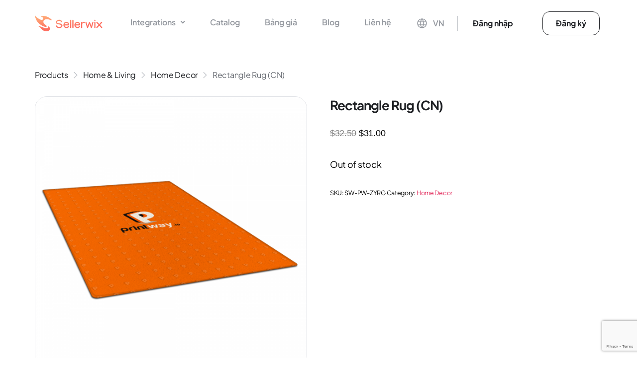

--- FILE ---
content_type: text/html; charset=UTF-8
request_url: https://sellerwix.com/product/rectangle-rug-cn/
body_size: 54391
content:
<!DOCTYPE html>
<html lang="vi" prefix="og: https://ogp.me/ns#">
<head>
<meta charset="UTF-8">
<meta name="viewport" content="width=device-width, initial-scale=1.0"/>
<!-- Tối ưu hóa công cụ tìm kiếm bởi Rank Math PRO - https://rankmath.com/ -->
<title>Rectangle Rug (CN) - Sellerwix</title>
<meta name="description" content="Each of our rugs is custom-made from luxurious plush polyester and features a premium heat dye sublimation print for long-lasting color vibrancy.The"/>
<meta name="robots" content="follow, index, max-snippet:-1, max-video-preview:-1, max-image-preview:large"/>
<link rel="canonical" href="https://sellerwix.com/product/rectangle-rug-cn/" />
<meta property="og:locale" content="vi_VN" />
<meta property="og:type" content="product" />
<meta property="og:title" content="Rectangle Rug (CN) - Sellerwix" />
<meta property="og:description" content="Each of our rugs is custom-made from luxurious plush polyester and features a premium heat dye sublimation print for long-lasting color vibrancy.The" />
<meta property="og:url" content="https://sellerwix.com/product/rectangle-rug-cn/" />
<meta property="og:site_name" content="Sellerwix" />
<meta property="og:updated_time" content="2023-09-05T09:55:43+07:00" />
<meta property="og:image" content="https://sellerwix.com/wp-content/uploads/2023/09/rug1-1622514076113.png" />
<meta property="og:image:secure_url" content="https://sellerwix.com/wp-content/uploads/2023/09/rug1-1622514076113.png" />
<meta property="og:image:width" content="1000" />
<meta property="og:image:height" content="1000" />
<meta property="og:image:alt" content="Rectangle Rug (CN)" />
<meta property="og:image:type" content="image/png" />
<meta property="product:price:amount" content="31" />
<meta property="product:price:currency" content="USD" />
<meta property="product:retailer_item_id" content="SW-PW-ZYRG" />
<meta name="twitter:card" content="summary_large_image" />
<meta name="twitter:title" content="Rectangle Rug (CN) - Sellerwix" />
<meta name="twitter:description" content="Each of our rugs is custom-made from luxurious plush polyester and features a premium heat dye sublimation print for long-lasting color vibrancy.The" />
<meta name="twitter:image" content="https://sellerwix.com/wp-content/uploads/2023/09/rug1-1622514076113.png" />
<meta name="twitter:label1" content="Giá" />
<meta name="twitter:data1" content="&#036;31.00" />
<meta name="twitter:label2" content="Tình trạng sẵn có" />
<meta name="twitter:data2" content="Out of stock" />
<script type="application/ld+json" class="rank-math-schema-pro">{"@context":"https://schema.org","@graph":[{"@type":"Organization","@id":"https://sellerwix.com/#organization","name":"Sellerwix Prime","url":"https://sellerwix.com","sameAs":["https://www.facebook.com/sellerwix","https://www.linkedin.com/company/sellerwix/"],"logo":{"@type":"ImageObject","@id":"https://sellerwix.com/#logo","url":"https://sellerwix.com/wp-content/uploads/2023/01/Sellerwix-logo.svg","contentUrl":"https://sellerwix.com/wp-content/uploads/2023/01/Sellerwix-logo.svg","caption":"Sellerwix","inLanguage":"vi"}},{"@type":"WebSite","@id":"https://sellerwix.com/#website","url":"https://sellerwix.com","name":"Sellerwix","publisher":{"@id":"https://sellerwix.com/#organization"},"inLanguage":"vi"},{"@type":"ImageObject","@id":"https://sellerwix.com/wp-content/uploads/2023/09/rug1-1622514076113.png","url":"https://sellerwix.com/wp-content/uploads/2023/09/rug1-1622514076113.png","width":"1000","height":"1000","inLanguage":"vi"},{"@type":"BreadcrumbList","@id":"https://sellerwix.com/product/rectangle-rug-cn/#breadcrumb","itemListElement":[{"@type":"ListItem","position":"1","item":{"@id":"https://sellerwix.com","name":"Home"}},{"@type":"ListItem","position":"2","item":{"@id":"https://sellerwix.com/product/rectangle-rug-cn/","name":"Rectangle Rug (CN)"}}]},{"@type":"ItemPage","@id":"https://sellerwix.com/product/rectangle-rug-cn/#webpage","url":"https://sellerwix.com/product/rectangle-rug-cn/","name":"Rectangle Rug (CN) - Sellerwix","datePublished":"2023-09-05T09:55:36+07:00","dateModified":"2023-09-05T09:55:43+07:00","isPartOf":{"@id":"https://sellerwix.com/#website"},"primaryImageOfPage":{"@id":"https://sellerwix.com/wp-content/uploads/2023/09/rug1-1622514076113.png"},"inLanguage":"vi","breadcrumb":{"@id":"https://sellerwix.com/product/rectangle-rug-cn/#breadcrumb"}},{"@type":"Product","name":"Rectangle Rug (CN) - Sellerwix","description":"Shipping Method: YunExpress (9-25 days average)","sku":"SW-PW-ZYRG","category":"Home &amp; Living &gt; Home Decor","mainEntityOfPage":{"@id":"https://sellerwix.com/product/rectangle-rug-cn/#webpage"},"image":[{"@type":"ImageObject","url":"https://sellerwix.com/wp-content/uploads/2023/09/rug1-1622514076113.png","height":"1000","width":"1000"}],"offers":{"@type":"Offer","price":"31.00","priceCurrency":"USD","priceValidUntil":"2026-12-31","availability":"https://schema.org/OutOfStock","itemCondition":"NewCondition","url":"https://sellerwix.com/product/rectangle-rug-cn/","seller":{"@type":"Organization","@id":"https://sellerwix.com/","name":"Sellerwix","url":"https://sellerwix.com","logo":""}},"@id":"https://sellerwix.com/product/rectangle-rug-cn/#richSnippet"}]}</script>
<!-- /Plugin SEO WordPress Rank Math -->
<link rel='dns-prefetch' href='//www.googletagmanager.com' />
<link rel='dns-prefetch' href='//js.hs-scripts.com' />
<link href='https://fonts.gstatic.com' crossorigin rel='preconnect' />
<link rel="alternate" type="application/rss+xml" title="Dòng thông tin Sellerwix &raquo;" href="https://sellerwix.com/feed/" />
<link rel="alternate" type="application/rss+xml" title="Sellerwix &raquo; Dòng bình luận" href="https://sellerwix.com/comments/feed/" />
<link rel="alternate" title="oNhúng (JSON)" type="application/json+oembed" href="https://sellerwix.com/wp-json/oembed/1.0/embed?url=https%3A%2F%2Fsellerwix.com%2Fproduct%2Frectangle-rug-cn%2F&#038;lang=vi" />
<link rel="alternate" title="oNhúng (XML)" type="text/xml+oembed" href="https://sellerwix.com/wp-json/oembed/1.0/embed?url=https%3A%2F%2Fsellerwix.com%2Fproduct%2Frectangle-rug-cn%2F&#038;format=xml&#038;lang=vi" />
<style id='wp-img-auto-sizes-contain-inline-css'>
img:is([sizes=auto i],[sizes^="auto," i]){contain-intrinsic-size:3000px 1500px}
/*# sourceURL=wp-img-auto-sizes-contain-inline-css */
</style>
<!-- <link rel='stylesheet' id='elementor-frontend-css' href='https://sellerwix.com/wp-content/uploads/elementor/css/custom-frontend-lite.min.css?ver=1765963150' media='all' /> -->
<link rel="stylesheet" type="text/css" href="//sellerwix.com/wp-content/cache/wpfc-minified/6v3flp5u/6egqh.css" media="all"/>
<link rel='stylesheet' id='elementor-post-1163-css' href='https://sellerwix.com/wp-content/uploads/elementor/css/post-1163.css?ver=1765963144' media='all' />
<link rel='stylesheet' id='elementor-post-1134-css' href='https://sellerwix.com/wp-content/uploads/elementor/css/post-1134.css?ver=1765963144' media='all' />
<!-- <link rel='stylesheet' id='premium-addons-css' href='https://sellerwix.com/wp-content/plugins/premium-addons-for-elementor/assets/frontend/min-css/premium-addons.min.css?ver=4.10.26' media='all' /> -->
<link rel="stylesheet" type="text/css" href="//sellerwix.com/wp-content/cache/wpfc-minified/6l5ekk05/6emkh.css" media="all"/>
<style id='wp-emoji-styles-inline-css'>
img.wp-smiley, img.emoji {
display: inline !important;
border: none !important;
box-shadow: none !important;
height: 1em !important;
width: 1em !important;
margin: 0 0.07em !important;
vertical-align: -0.1em !important;
background: none !important;
padding: 0 !important;
}
/*# sourceURL=wp-emoji-styles-inline-css */
</style>
<!-- <link rel='stylesheet' id='wp-block-library-css' href='https://sellerwix.com/wp-includes/css/dist/block-library/style.min.css?ver=6.9' media='all' /> -->
<link rel="stylesheet" type="text/css" href="//sellerwix.com/wp-content/cache/wpfc-minified/8keg9bd8/6emkh.css" media="all"/>
<style id='classic-theme-styles-inline-css'>
/*! This file is auto-generated */
.wp-block-button__link{color:#fff;background-color:#32373c;border-radius:9999px;box-shadow:none;text-decoration:none;padding:calc(.667em + 2px) calc(1.333em + 2px);font-size:1.125em}.wp-block-file__button{background:#32373c;color:#fff;text-decoration:none}
/*# sourceURL=/wp-includes/css/classic-themes.min.css */
</style>
<!-- <link rel='stylesheet' id='contact-form-7-css' href='https://sellerwix.com/wp-content/plugins/contact-form-7/includes/css/styles.css?ver=5.9.8' media='all' /> -->
<link rel="stylesheet" type="text/css" href="//sellerwix.com/wp-content/cache/wpfc-minified/2e46heue/6egqh.css" media="all"/>
<link rel='stylesheet' id='elementor-post-1317-css' href='https://sellerwix.com/wp-content/uploads/elementor/css/post-1317.css?ver=1765963150' media='all' />
<!-- <link rel='stylesheet' id='hfe-widgets-style-css' href='https://sellerwix.com/wp-content/plugins/header-footer-elementor/inc/widgets-css/frontend.css?ver=1.6.28' media='all' /> -->
<!-- <link rel='stylesheet' id='theme.css-css' href='https://sellerwix.com/wp-content/plugins/popup-builder/public/css/theme.css?ver=4.4.2' media='all' /> -->
<!-- <link rel='stylesheet' id='photoswipe-css' href='https://sellerwix.com/wp-content/plugins/woocommerce/assets/css/photoswipe/photoswipe.min.css?ver=8.8.6' media='all' /> -->
<!-- <link rel='stylesheet' id='photoswipe-default-skin-css' href='https://sellerwix.com/wp-content/plugins/woocommerce/assets/css/photoswipe/default-skin/default-skin.min.css?ver=8.8.6' media='all' /> -->
<!-- <link rel='stylesheet' id='woocommerce-layout-css' href='https://sellerwix.com/wp-content/plugins/woocommerce/assets/css/woocommerce-layout.css?ver=8.8.6' media='all' /> -->
<link rel="stylesheet" type="text/css" href="//sellerwix.com/wp-content/cache/wpfc-minified/6ongtkqk/6en7t.css" media="all"/>
<!-- <link rel='stylesheet' id='woocommerce-smallscreen-css' href='https://sellerwix.com/wp-content/plugins/woocommerce/assets/css/woocommerce-smallscreen.css?ver=8.8.6' media='only screen and (max-width: 768px)' /> -->
<link rel="stylesheet" type="text/css" href="//sellerwix.com/wp-content/cache/wpfc-minified/du9v1umo/6egqh.css" media="only screen and (max-width: 768px)"/>
<!-- <link rel='stylesheet' id='woocommerce-general-css' href='//sellerwix.com/wp-content/plugins/woocommerce/assets/css/twenty-twenty.css?ver=8.8.6' media='all' /> -->
<link rel="stylesheet" type="text/css" href="//sellerwix.com/wp-content/cache/wpfc-minified/g4jg7bnc/6egqh.css" media="all"/>
<style id='woocommerce-inline-inline-css'>
.woocommerce form .form-row .required { visibility: visible; }
/*# sourceURL=woocommerce-inline-inline-css */
</style>
<!-- <link rel='stylesheet' id='hfe-style-css' href='https://sellerwix.com/wp-content/plugins/header-footer-elementor/assets/css/header-footer-elementor.css?ver=1.6.28' media='all' /> -->
<!-- <link rel='stylesheet' id='elementor-icons-css' href='https://sellerwix.com/wp-content/plugins/elementor/assets/lib/eicons/css/elementor-icons.min.css?ver=5.29.0' media='all' /> -->
<!-- <link rel='stylesheet' id='swiper-css' href='https://sellerwix.com/wp-content/plugins/elementor/assets/lib/swiper/v8/css/swiper.min.css?ver=8.4.5' media='all' /> -->
<link rel="stylesheet" type="text/css" href="//sellerwix.com/wp-content/cache/wpfc-minified/swxu73e/6egqh.css" media="all"/>
<link rel='stylesheet' id='elementor-post-10-css' href='https://sellerwix.com/wp-content/uploads/elementor/css/post-10.css?ver=1765963150' media='all' />
<!-- <link rel='stylesheet' id='font-awesome-5-all-css' href='https://sellerwix.com/wp-content/plugins/elementor/assets/lib/font-awesome/css/all.min.css?ver=4.10.26' media='all' /> -->
<!-- <link rel='stylesheet' id='font-awesome-4-shim-css' href='https://sellerwix.com/wp-content/plugins/elementor/assets/lib/font-awesome/css/v4-shims.min.css?ver=3.21.5' media='all' /> -->
<!-- <link rel='stylesheet' id='elementor-global-css' href='https://sellerwix.com/wp-content/uploads/elementor/css/global.css?ver=1765963154' media='all' /> -->
<!-- <link rel='stylesheet' id='twentytwenty-style-css' href='https://sellerwix.com/wp-content/themes/twentytwenty/style.css?ver=2.6' media='all' /> -->
<link rel="stylesheet" type="text/css" href="//sellerwix.com/wp-content/cache/wpfc-minified/dsg2zcww/6ehby.css" media="all"/>
<style id='twentytwenty-style-inline-css'>
.color-accent,.color-accent-hover:hover,.color-accent-hover:focus,:root .has-accent-color,.has-drop-cap:not(:focus):first-letter,.wp-block-button.is-style-outline,a { color: #e22658; }blockquote,.border-color-accent,.border-color-accent-hover:hover,.border-color-accent-hover:focus { border-color: #e22658; }button,.button,.faux-button,.wp-block-button__link,.wp-block-file .wp-block-file__button,input[type="button"],input[type="reset"],input[type="submit"],.bg-accent,.bg-accent-hover:hover,.bg-accent-hover:focus,:root .has-accent-background-color,.comment-reply-link { background-color: #e22658; }.fill-children-accent,.fill-children-accent * { fill: #e22658; }:root .has-background-color,button,.button,.faux-button,.wp-block-button__link,.wp-block-file__button,input[type="button"],input[type="reset"],input[type="submit"],.wp-block-button,.comment-reply-link,.has-background.has-primary-background-color:not(.has-text-color),.has-background.has-primary-background-color *:not(.has-text-color),.has-background.has-accent-background-color:not(.has-text-color),.has-background.has-accent-background-color *:not(.has-text-color) { color: #ffffff; }:root .has-background-background-color { background-color: #ffffff; }body,.entry-title a,:root .has-primary-color { color: #000000; }:root .has-primary-background-color { background-color: #000000; }cite,figcaption,.wp-caption-text,.post-meta,.entry-content .wp-block-archives li,.entry-content .wp-block-categories li,.entry-content .wp-block-latest-posts li,.wp-block-latest-comments__comment-date,.wp-block-latest-posts__post-date,.wp-block-embed figcaption,.wp-block-image figcaption,.wp-block-pullquote cite,.comment-metadata,.comment-respond .comment-notes,.comment-respond .logged-in-as,.pagination .dots,.entry-content hr:not(.has-background),hr.styled-separator,:root .has-secondary-color { color: #6d6d6d; }:root .has-secondary-background-color { background-color: #6d6d6d; }pre,fieldset,input,textarea,table,table *,hr { border-color: #dbdbdb; }caption,code,code,kbd,samp,.wp-block-table.is-style-stripes tbody tr:nth-child(odd),:root .has-subtle-background-background-color { background-color: #dbdbdb; }.wp-block-table.is-style-stripes { border-bottom-color: #dbdbdb; }.wp-block-latest-posts.is-grid li { border-top-color: #dbdbdb; }:root .has-subtle-background-color { color: #dbdbdb; }body:not(.overlay-header) .primary-menu > li > a,body:not(.overlay-header) .primary-menu > li > .icon,.modal-menu a,.footer-menu a, .footer-widgets a:where(:not(.wp-block-button__link)),#site-footer .wp-block-button.is-style-outline,.wp-block-pullquote:before,.singular:not(.overlay-header) .entry-header a,.archive-header a,.header-footer-group .color-accent,.header-footer-group .color-accent-hover:hover { color: #e22658; }.social-icons a,#site-footer button:not(.toggle),#site-footer .button,#site-footer .faux-button,#site-footer .wp-block-button__link,#site-footer .wp-block-file__button,#site-footer input[type="button"],#site-footer input[type="reset"],#site-footer input[type="submit"] { background-color: #e22658; }.social-icons a,body:not(.overlay-header) .primary-menu ul,.header-footer-group button,.header-footer-group .button,.header-footer-group .faux-button,.header-footer-group .wp-block-button:not(.is-style-outline) .wp-block-button__link,.header-footer-group .wp-block-file__button,.header-footer-group input[type="button"],.header-footer-group input[type="reset"],.header-footer-group input[type="submit"] { color: #ffffff; }#site-header,.footer-nav-widgets-wrapper,#site-footer,.menu-modal,.menu-modal-inner,.search-modal-inner,.archive-header,.singular .entry-header,.singular .featured-media:before,.wp-block-pullquote:before { background-color: #ffffff; }.header-footer-group,body:not(.overlay-header) #site-header .toggle,.menu-modal .toggle { color: #000000; }body:not(.overlay-header) .primary-menu ul { background-color: #000000; }body:not(.overlay-header) .primary-menu > li > ul:after { border-bottom-color: #000000; }body:not(.overlay-header) .primary-menu ul ul:after { border-left-color: #000000; }.site-description,body:not(.overlay-header) .toggle-inner .toggle-text,.widget .post-date,.widget .rss-date,.widget_archive li,.widget_categories li,.widget cite,.widget_pages li,.widget_meta li,.widget_nav_menu li,.powered-by-wordpress,.footer-credits .privacy-policy,.to-the-top,.singular .entry-header .post-meta,.singular:not(.overlay-header) .entry-header .post-meta a { color: #6d6d6d; }.header-footer-group pre,.header-footer-group fieldset,.header-footer-group input,.header-footer-group textarea,.header-footer-group table,.header-footer-group table *,.footer-nav-widgets-wrapper,#site-footer,.menu-modal nav *,.footer-widgets-outer-wrapper,.footer-top { border-color: #dbdbdb; }.header-footer-group table caption,body:not(.overlay-header) .header-inner .toggle-wrapper::before { background-color: #dbdbdb; }
body,input,textarea,button,.button,.faux-button,.faux-button.more-link,.wp-block-button__link,.wp-block-file__button,.has-drop-cap:not(:focus)::first-letter,.entry-content .wp-block-archives,.entry-content .wp-block-categories,.entry-content .wp-block-cover-image,.entry-content .wp-block-cover-image p,.entry-content .wp-block-latest-comments,.entry-content .wp-block-latest-posts,.entry-content .wp-block-pullquote,.entry-content .wp-block-quote.is-large,.entry-content .wp-block-quote.is-style-large,.entry-content .wp-block-archives *,.entry-content .wp-block-categories *,.entry-content .wp-block-latest-posts *,.entry-content .wp-block-latest-comments *,.entry-content,.entry-content h1,.entry-content h2,.entry-content h3,.entry-content h4,.entry-content h5,.entry-content h6,.entry-content p,.entry-content ol,.entry-content ul,.entry-content dl,.entry-content dt,.entry-content cite,.entry-content figcaption,.entry-content table,.entry-content address,.entry-content .wp-caption-text,.entry-content .wp-block-file,.comment-content p,.comment-content ol,.comment-content ul,.comment-content dl,.comment-content dt,.comment-content cite,.comment-content figcaption,.comment-content .wp-caption-text,.widget_text p,.widget_text ol,.widget_text ul,.widget_text dl,.widget_text dt,.widget-content .rssSummary,.widget-content cite,.widget-content figcaption,.widget-content .wp-caption-text { font-family: 'Libre Franklin',sans-serif; }
/*# sourceURL=twentytwenty-style-inline-css */
</style>
<!-- <link rel='stylesheet' id='twentytwenty-fonts-css' href='https://sellerwix.com/wp-content/themes/twentytwenty/assets/css/font-inter.css?ver=2.6' media='all' /> -->
<link rel="stylesheet" type="text/css" href="//sellerwix.com/wp-content/cache/wpfc-minified/e3jbprb3/6egqh.css" media="all"/>
<!-- <link rel='stylesheet' id='twentytwenty-print-style-css' href='https://sellerwix.com/wp-content/themes/twentytwenty/print.css?ver=2.6' media='print' /> -->
<link rel="stylesheet" type="text/css" href="//sellerwix.com/wp-content/cache/wpfc-minified/d6tah2j5/6egqh.css" media="print"/>
<!-- <link rel='stylesheet' id='elementor-icons-ekiticons-css' href='https://sellerwix.com/wp-content/plugins/elementskit-lite/modules/elementskit-icon-pack/assets/css/ekiticons.css?ver=3.1.0' media='all' /> -->
<!-- <link rel='stylesheet' id='ekit-widget-styles-css' href='https://sellerwix.com/wp-content/plugins/elementskit-lite/widgets/init/assets/css/widget-styles.css?ver=3.1.0' media='all' /> -->
<!-- <link rel='stylesheet' id='ekit-responsive-css' href='https://sellerwix.com/wp-content/plugins/elementskit-lite/widgets/init/assets/css/responsive.css?ver=3.1.0' media='all' /> -->
<!-- <link rel='stylesheet' id='eael-general-css' href='https://sellerwix.com/wp-content/plugins/essential-addons-for-elementor-lite/assets/front-end/css/view/general.min.css?ver=5.9.14' media='all' /> -->
<link rel="stylesheet" type="text/css" href="//sellerwix.com/wp-content/cache/wpfc-minified/f5v89tuh/6egqh.css" media="all"/>
<link rel='stylesheet' id='google-fonts-1-css' href='https://fonts.googleapis.com/css?family=Roboto%3A100%2C100italic%2C200%2C200italic%2C300%2C300italic%2C400%2C400italic%2C500%2C500italic%2C600%2C600italic%2C700%2C700italic%2C800%2C800italic%2C900%2C900italic%7CRoboto+Slab%3A100%2C100italic%2C200%2C200italic%2C300%2C300italic%2C400%2C400italic%2C500%2C500italic%2C600%2C600italic%2C700%2C700italic%2C800%2C800italic%2C900%2C900italic&#038;display=swap&#038;subset=vietnamese&#038;ver=6.9' media='all' />
<!-- <link rel='stylesheet' id='elementor-icons-shared-0-css' href='https://sellerwix.com/wp-content/plugins/elementor/assets/lib/font-awesome/css/fontawesome.min.css?ver=5.15.3' media='all' /> -->
<!-- <link rel='stylesheet' id='elementor-icons-fa-solid-css' href='https://sellerwix.com/wp-content/plugins/elementor/assets/lib/font-awesome/css/solid.min.css?ver=5.15.3' media='all' /> -->
<!-- <link rel='stylesheet' id='elementor-icons-fa-brands-css' href='https://sellerwix.com/wp-content/plugins/elementor/assets/lib/font-awesome/css/brands.min.css?ver=5.15.3' media='all' /> -->
<link rel="stylesheet" type="text/css" href="//sellerwix.com/wp-content/cache/wpfc-minified/7mulms43/6egqh.css" media="all"/>
<link rel="preconnect" href="https://fonts.gstatic.com/" crossorigin><script id="woocommerce-google-analytics-integration-gtag-js-after">
/* Google Analytics for WooCommerce (gtag.js) */
window.dataLayer = window.dataLayer || [];
function gtag(){dataLayer.push(arguments);}
// Set up default consent state.
for ( const mode of [{"analytics_storage":"denied","ad_storage":"denied","ad_user_data":"denied","ad_personalization":"denied","region":["AT","BE","BG","HR","CY","CZ","DK","EE","FI","FR","DE","GR","HU","IS","IE","IT","LV","LI","LT","LU","MT","NL","NO","PL","PT","RO","SK","SI","ES","SE","GB","CH"]}] || [] ) {
gtag( "consent", "default", { "wait_for_update": 500, ...mode } );
}
gtag("js", new Date());
gtag("set", "developer_id.dOGY3NW", true);
gtag("config", "G-05JY5EZLHQ", {"track_404":true,"allow_google_signals":true,"logged_in":false,"linker":{"domains":["app.sellerwix.com"],"allow_incoming":false},"custom_map":{"dimension1":"logged_in"}});
//# sourceURL=woocommerce-google-analytics-integration-gtag-js-after
</script>
<script src='//sellerwix.com/wp-content/cache/wpfc-minified/k10l8eyd/6egqh.js' type="text/javascript"></script>
<!-- <script src="https://sellerwix.com/wp-includes/js/jquery/jquery.min.js?ver=3.7.1" id="jquery-core-js"></script> -->
<!-- <script src="https://sellerwix.com/wp-includes/js/jquery/jquery-migrate.min.js?ver=3.4.1" id="jquery-migrate-js"></script> -->
<script id="Popup.js-js-before">
var sgpbPublicUrl = "https:\/\/sellerwix.com\/wp-content\/plugins\/popup-builder\/public\/";
var SGPB_JS_LOCALIZATION = {"imageSupportAlertMessage":"Only image files supported","pdfSupportAlertMessage":"Only pdf files supported","areYouSure":"Are you sure?","addButtonSpinner":"L","audioSupportAlertMessage":"Only audio files supported (e.g.: mp3, wav, m4a, ogg)","publishPopupBeforeElementor":"Please, publish the popup before starting to use Elementor with it!","publishPopupBeforeDivi":"Please, publish the popup before starting to use Divi Builder with it!","closeButtonAltText":"Close"};
//# sourceURL=Popup.js-js-before
</script>
<script src='//sellerwix.com/wp-content/cache/wpfc-minified/lm823gpw/6egqh.js' type="text/javascript"></script>
<!-- <script src="https://sellerwix.com/wp-content/plugins/popup-builder/public/js/Popup.js?ver=4.4.2" id="Popup.js-js"></script> -->
<!-- <script src="https://sellerwix.com/wp-content/plugins/popup-builder/public/js/PopupConfig.js?ver=4.4.2" id="PopupConfig.js-js"></script> -->
<script id="PopupBuilder.js-js-before">
var SGPB_POPUP_PARAMS = {"popupTypeAgeRestriction":"ageRestriction","defaultThemeImages":{"1":"https:\/\/sellerwix.com\/wp-content\/plugins\/popup-builder\/public\/img\/theme_1\/close.png","2":"https:\/\/sellerwix.com\/wp-content\/plugins\/popup-builder\/public\/img\/theme_2\/close.png","3":"https:\/\/sellerwix.com\/wp-content\/plugins\/popup-builder\/public\/img\/theme_3\/close.png","5":"https:\/\/sellerwix.com\/wp-content\/plugins\/popup-builder\/public\/img\/theme_5\/close.png","6":"https:\/\/sellerwix.com\/wp-content\/plugins\/popup-builder\/public\/img\/theme_6\/close.png"},"homePageUrl":"https:\/\/sellerwix.com\/","isPreview":false,"convertedIdsReverse":[],"dontShowPopupExpireTime":365,"conditionalJsClasses":[],"disableAnalyticsGeneral":false};
var SGPB_JS_PACKAGES = {"packages":{"current":1,"free":1,"silver":2,"gold":3,"platinum":4},"extensions":{"geo-targeting":false,"advanced-closing":false}};
var SGPB_JS_PARAMS = {"ajaxUrl":"https:\/\/sellerwix.com\/wp-admin\/admin-ajax.php","nonce":"b4b9b46b42"};
//# sourceURL=PopupBuilder.js-js-before
</script>
<script src='//sellerwix.com/wp-content/cache/wpfc-minified/g215fi0b/6egqh.js' type="text/javascript"></script>
<!-- <script src="https://sellerwix.com/wp-content/plugins/popup-builder/public/js/PopupBuilder.js?ver=4.4.2" id="PopupBuilder.js-js"></script> -->
<!-- <script src="https://sellerwix.com/wp-content/plugins/woocommerce/assets/js/jquery-blockui/jquery.blockUI.min.js?ver=2.7.0-wc.8.8.6" id="jquery-blockui-js" defer data-wp-strategy="defer"></script> -->
<script id="wc-add-to-cart-js-extra">
var wc_add_to_cart_params = {"ajax_url":"/wp-admin/admin-ajax.php","wc_ajax_url":"/?wc-ajax=%%endpoint%%","i18n_view_cart":"View cart","cart_url":"https://sellerwix.com","is_cart":"","cart_redirect_after_add":"no"};
//# sourceURL=wc-add-to-cart-js-extra
</script>
<script src='//sellerwix.com/wp-content/cache/wpfc-minified/lmp3dek1/6en7t.js' type="text/javascript"></script>
<!-- <script src="https://sellerwix.com/wp-content/plugins/woocommerce/assets/js/frontend/add-to-cart.min.js?ver=8.8.6" id="wc-add-to-cart-js" defer data-wp-strategy="defer"></script> -->
<!-- <script src="https://sellerwix.com/wp-content/plugins/woocommerce/assets/js/zoom/jquery.zoom.min.js?ver=1.7.21-wc.8.8.6" id="zoom-js" defer data-wp-strategy="defer"></script> -->
<!-- <script src="https://sellerwix.com/wp-content/plugins/woocommerce/assets/js/flexslider/jquery.flexslider.min.js?ver=2.7.2-wc.8.8.6" id="flexslider-js" defer data-wp-strategy="defer"></script> -->
<!-- <script src="https://sellerwix.com/wp-content/plugins/woocommerce/assets/js/photoswipe/photoswipe.min.js?ver=4.1.1-wc.8.8.6" id="photoswipe-js" defer data-wp-strategy="defer"></script> -->
<!-- <script src="https://sellerwix.com/wp-content/plugins/woocommerce/assets/js/photoswipe/photoswipe-ui-default.min.js?ver=4.1.1-wc.8.8.6" id="photoswipe-ui-default-js" defer data-wp-strategy="defer"></script> -->
<script id="wc-single-product-js-extra">
var wc_single_product_params = {"i18n_required_rating_text":"Please select a rating","review_rating_required":"yes","flexslider":{"rtl":false,"animation":"slide","smoothHeight":true,"directionNav":false,"controlNav":"thumbnails","slideshow":false,"animationSpeed":500,"animationLoop":false,"allowOneSlide":false},"zoom_enabled":"1","zoom_options":[],"photoswipe_enabled":"1","photoswipe_options":{"shareEl":false,"closeOnScroll":false,"history":false,"hideAnimationDuration":0,"showAnimationDuration":0},"flexslider_enabled":"1"};
//# sourceURL=wc-single-product-js-extra
</script>
<script src='//sellerwix.com/wp-content/cache/wpfc-minified/8hxbopvn/6en7t.js' type="text/javascript"></script>
<!-- <script src="https://sellerwix.com/wp-content/plugins/woocommerce/assets/js/frontend/single-product.min.js?ver=8.8.6" id="wc-single-product-js" defer data-wp-strategy="defer"></script> -->
<!-- <script src="https://sellerwix.com/wp-content/plugins/woocommerce/assets/js/js-cookie/js.cookie.min.js?ver=2.1.4-wc.8.8.6" id="js-cookie-js" defer data-wp-strategy="defer"></script> -->
<script id="woocommerce-js-extra">
var woocommerce_params = {"ajax_url":"/wp-admin/admin-ajax.php","wc_ajax_url":"/?wc-ajax=%%endpoint%%"};
//# sourceURL=woocommerce-js-extra
</script>
<script src='//sellerwix.com/wp-content/cache/wpfc-minified/8hza0fgt/6egqh.js' type="text/javascript"></script>
<!-- <script src="https://sellerwix.com/wp-content/plugins/woocommerce/assets/js/frontend/woocommerce.min.js?ver=8.8.6" id="woocommerce-js" defer data-wp-strategy="defer"></script> -->
<!-- <script src="https://sellerwix.com/wp-content/plugins/elementor/assets/lib/font-awesome/js/v4-shims.min.js?ver=3.21.5" id="font-awesome-4-shim-js"></script> -->
<!-- <script src="https://sellerwix.com/wp-content/themes/twentytwenty/assets/js/index.js?ver=2.6" id="twentytwenty-js-js" defer data-wp-strategy="defer"></script> -->
<link rel="https://api.w.org/" href="https://sellerwix.com/wp-json/" /><link rel="alternate" title="JSON" type="application/json" href="https://sellerwix.com/wp-json/wp/v2/product/3685" /><link rel="EditURI" type="application/rsd+xml" title="RSD" href="https://sellerwix.com/xmlrpc.php?rsd" />
<meta name="generator" content="WordPress 6.9" />
<link rel='shortlink' href='https://sellerwix.com/?p=3685' />
<!-- start Simple Custom CSS and JS -->
<script>
jQuery(document).ready(function( $ ){
window.onscroll = function() {mYFunction()};
function mYFunction() {
var header = document.getElementById("myHeader");
var sticky = header.offsetTop;
if (window.pageYOffset > sticky) {
if (!header.classList.contains('sticky')) {
header.classList.add("sticky");
$("#sw-sub-menu").addClass('sticky');
}
} else {
header.classList.remove("sticky");
$("#sw-sub-menu").removeClass('sticky');
}
}
/*Tiktok menu hover*/
if ((document.getElementsByClassName("page-id-5063").length !=0) || (document.getElementsByClassName("page-id-5904").length !=0) || (document.getElementsByClassName("page-id-6052").length !=0) || (document.getElementsByClassName("page-id-7249").length !=0) || (document.getElementsByClassName("page-id-7559").length !=0) || (document.getElementsByClassName("page-id-8645").length !=0) || (document.getElementsByClassName("page-id-9473").length !=0) || (document.getElementsByClassName("page-id-10894").length !=0) || (document.getElementsByClassName("page-id-10949").length !=0)) {
window.onscroll = function() {TTFunction()};
function TTFunction() {
var header_1 = document.getElementById("myHeader-1");
var sticky_1 = header_1.offsetTop;
if (window.pageYOffset > sticky_1) {
if (!header_1.classList.contains('sticky')) {
header_1.classList.add("sticky");
$("#sw-sub-menu.sw-tiktok-menu").addClass('sticky');
}
} else {
header_1.classList.remove("sticky");
$("#sw-sub-menu.sw-tiktok-menu").removeClass('sticky');
}
}
}
//Fixed index on post detail page
if ((document.getElementsByClassName("post-template").length !=0)) {
var idxSection = document.getElementById("idx-fixed");
var topIdx = idxSection.offsetTop;
//console.log(topIdx);
$(document).scroll(function() {
if (window.pageYOffset > (topIdx+400)) {
if (!idxSection.classList.contains('sw-fixed')) {
idxSection.classList.add("sw-fixed");
}
} else {
idxSection.classList.remove("sw-fixed");
}
});
}
//Fixed header on pricing page
if ((document.getElementsByClassName("page-id-645").length !=0) || (document.getElementsByClassName("page-id-413").length !=0)) {
var idxTit = document.getElementById("compare-section");
$(document).scroll(function() {
var rect = idxTit.getBoundingClientRect();
var distanceToTop = rect.top;
if (distanceToTop < 97) {
if (!idxTit.classList.contains('tit-fixed')) {
idxTit.classList.add("tit-fixed");
}
} else {
idxTit.classList.remove("tit-fixed");
}
});
}
var whiteLogo = '<img width="136" height="32" src="/wp-content/uploads/2024/10/White-Sellerwix-logos.svg" class="attachment-full size-full wp-image-29 white-logo" alt="">';
$(".page-id-8645 .tiktok-menu #change-logo a").html(whiteLogo);
$(".lang-item-en a.hfe-sub-menu-item").html("English <span class='lang-check'>✓</span>");
$(".lang-item-vi a.hfe-sub-menu-item").html("Tiếng Việt <span class='lang-check'>✓</span>");
//Change text of language button on desktop menu
var ENtext = '<img src="/wp-content/uploads/2023/01/language-icon.svg" class="sw-lang-icon attachment-full size-full" alt="sellerwix"><span class="sw-lang-text en-text">EN</span>';
var VNtext = '<img src="/wp-content/uploads/2023/01/language-icon.svg" class="sw-lang-icon attachment-full size-full" alt="sellerwix"><span class="sw-lang-text vn-text">VN</span>';
var langText = $("#menu-item-331 a.hfe-menu-item").html();
var langTextVN = $("#menu-item-1038 a.hfe-menu-item").html();
if (langText) {
if (langText.includes('EN')) {
$("#menu-item-331 a.hfe-menu-item").html(ENtext);
}
if (langText.includes('VN')) {
$("#menu-item-331 a.hfe-menu-item").html(VNtext);
}
}
if (langTextVN) {
if (langTextVN.includes('EN')) {
$("#menu-item-1038 a.hfe-menu-item").html(ENtext);
}
if (langTextVN.includes('VN')) {
$("#menu-item-1038 a.hfe-menu-item").html(VNtext);
}
}
//Language on Footer
var langTextFooter = $("#menu-item-313 a.hfe-menu-item").html();
if (langTextFooter) {
if (langTextFooter.includes('EN')) {
$("#menu-item-313 a.hfe-menu-item").html(ENtext);
}
if (langTextFooter.includes('VN')) {
$("#menu-item-313 a.hfe-menu-item").html(VNtext);
}
}
//Change text of language button on tablet menu
var ENTabletText = '<img src="/wp-content/uploads/2023/01/language-icon.svg" class="attachment-full size-full" alt="sellerwix"><span class="tablet-language">Language:</span><span class="en-text">English</span>';
var VNTabletText = '<img src="/wp-content/uploads/2023/01/language-icon.svg" class="attachment-full size-full" alt="sellerwix"><span class="tablet-language">Ngôn ngữ:</span><span class="vn-text">Tiếng Việt</span>';
var TabletLangText = $("#menu-item-324 a.hfe-menu-item").html();
var TabletLangTextVN = $("#menu-item-1041 a.hfe-menu-item").html();
if (TabletLangText) {
if (TabletLangText.includes('EN')) {
$("#menu-item-324 a.hfe-menu-item").html(ENTabletText);
}
if (TabletLangText.includes('VN')) {
$("#menu-item-324 a.hfe-menu-item").html(VNTabletText);
}
}
if (TabletLangTextVN) {
if (TabletLangTextVN.includes('EN')) {
$("#menu-item-1041 a.hfe-menu-item").html(ENTabletText);
}
if (TabletLangTextVN.includes('VN')) {
$("#menu-item-1041 a.hfe-menu-item").html(VNTabletText);
}
}
//Pricing page
var leftValue = '<sup style="font-size: 20px; line-height: 26px;">US$</sup> 50';
var rightValue = '<sup style="font-size: 20px; line-height: 26px;">US$</sup> 37.5';
var leftValueFulFill = '<sup style="font-size: 20px; line-height: 26px;">US$</sup> 25';
var rightValueFulFill = '<sup style="font-size: 20px; line-height: 26px;">US$</sup> 20';
var leftTextEN = "Per month, paid monthly";
var rightTextEN = "Per month, paid semi-annually";
var leftTextVN = "Mỗi tháng, thanh toán theo tháng";
var rightTextVN = "Mỗi tháng, thanh toán từ 6 tháng";
$('#pricing-toggle-dot').click(function() {
if (this.classList.contains("right")) {
$(this).removeClass("right");
$(this).addClass("left");
$('#pricing-toggle-txt1').addClass("bold");
$('#pricing-toggle-txt2').removeClass("bold");
$(".change-price .elementor-widget-container").html(leftValue);
$(".fulfill-price").html(leftValueFulFill);
$(".standard-price").html(leftValue);
$(".change-paid-en .elementor-widget-container").html(leftTextEN);
$(".change-paid-vn .elementor-widget-container").html(leftTextVN);
} else {
$(this).addClass("right");
$(this).removeClass("left");
$('#pricing-toggle-txt2').addClass("bold");
$('#pricing-toggle-txt1').removeClass("bold");
$(".change-price .elementor-widget-container").html(rightValue);
$(".fulfill-price").html(rightValueFulFill);
$(".standard-price").html(rightValue);
$(".change-paid-en .elementor-widget-container").html(rightTextEN);
$(".change-paid-vn .elementor-widget-container").html(rightTextVN);
}
});
$('#pricing-button-2').addClass("active");
$('#pricing-cl-2 .elementor-widget-wrap:first').addClass("active");
$('#compare-cl-2').addClass("active");
$('#pricing-button-1').click(function() {
if (this.classList.contains("active")) {
//$(this).removeClass("active");
} else {
$(this).addClass("active");
$('#pricing-button-2').removeClass("active");
$('#pricing-button-3').removeClass("active");
$('#pricing-cl-1 .elementor-widget-wrap:first').addClass("active");
$('#pricing-cl-2 .elementor-widget-wrap:first').removeClass("active");
$('#pricing-cl-3 .elementor-widget-wrap:first').removeClass("active");
$('#compare-cl-1').addClass("active");
$('#compare-cl-2').removeClass("active");
$('#compare-cl-3').removeClass("active");
}
});
$('#pricing-button-2').click(function() {
if (this.classList.contains("active")) {
//$(this).removeClass("active");
} else {
$(this).addClass("active");
$('#pricing-button-1').removeClass("active");
$('#pricing-button-3').removeClass("active");
$('#pricing-cl-2 .elementor-widget-wrap:first').addClass("active");
$('#pricing-cl-1 .elementor-widget-wrap:first').removeClass("active");
$('#pricing-cl-3 .elementor-widget-wrap:first').removeClass("active");
$('#compare-cl-2').addClass("active");
$('#compare-cl-1').removeClass("active");
$('#compare-cl-3').removeClass("active");
}
});
$('#pricing-button-3').click(function() {
if (this.classList.contains("active")) {
//$(this).removeClass("active");
} else {
$(this).addClass("active");
$('#pricing-button-2').removeClass("active");
$('#pricing-button-1').removeClass("active");
$('#pricing-cl-3 .elementor-widget-wrap:first').addClass("active");
$('#pricing-cl-2 .elementor-widget-wrap:first').removeClass("active");
$('#pricing-cl-1 .elementor-widget-wrap:first').removeClass("active");
$('#compare-cl-3').addClass("active");
$('#compare-cl-2').removeClass("active");
$('#compare-cl-1').removeClass("active");
}
});
var compareIcon = '<span class="compare-icon-open">+</span><span class="compare-icon-close">|</span>';
$("#compare-plans-and-features i").html(compareIcon);
$("#so-snh-gi-dch-v-v-cc-tnh-nng i").html(compareIcon);
//Catalog page
$('#men-cl').click(function() {
window.location.replace("/category/?cat=mens-clothing");
});
$('#women-cl').click(function() {
window.location.replace("/category/?cat=womens-clothing");
});
$('#unisex-cl').click(function() {
window.location.replace("/category/?cat=unisex-clothing");
});
$('#accessories-cl').click(function() {
window.location.replace("/category/?cat=accessories");
});
$('#kid-cl').click(function() {
window.location.replace("/category/?cat=kids-clothing");
});
$('#home-cl').click(function() {
window.location.replace("/category/?cat=home-living");
});
$('.product-carousel ul').slick({
infinite: true,
slidesToShow: 4,
slidesToScroll: 1,
slidesPerRow: 10,
swipe: true,
autoplay: false,
autoplaySpeed: 3000,
speed: 1000,
nextArrow: '<button type="button" class="slick-next">→</button>',
prevArrow: '<button type="button" class="slick-prev">←</button>',
responsive: [
{
breakpoint: 1024,
settings: {
slidesToShow: 2,
slidesPerRow: 3
}
},
{
breakpoint: 576,
settings: {
slidesToShow: 1,
slidesPerRow: 1,
centerMode: true,
centerPadding: '30px',
speed: 500,
fade: true,
cssEase: 'linear',
autoplaySpeed: 3000,
}
}
]
});
//change color of active sub category
var currentLocation = window.location.href;
//console.log(currentLocation);
var category = currentLocation.slice(currentLocation.indexOf('=') + 1);
//console.log(category);
if ($("#category")) {
var element = document.getElementById(category);
if (element) {
element.classList.add("active");
}
}
//console.log($('#form-search-page-category'));
if ($('#form-search-page-category')) {
$('#form-search-page-category').on('submit', function(e) {
e.preventDefault();
var current_url = $(this).attr('action');
var default_url = $(this).attr('default-action');
var search = $(this).find('input[name=search]').val();
if (current_url == default_url) {
current_url += `?search=${search}`
} else {
current_url += `&search=${search}`
}
window.location.replace(current_url)
})
$("#search-field-0").on('input', function() {
var value = $(this).val()
var items = $(".colors-checkbox").find("label")
if (items && items.length > 0) {
items.each(function(index, item) {
var inputEl = $(item).find('input');
if ($(inputEl)) {
if ($(inputEl).val().includes(value.toLowerCase())) {
$(item).css('display', 'block')
} else {
$(item).css('display', 'none')
}
}
})
}
})
$("#search-field-1").on('input', function() {
var value = $(this).val()
var items = $(".sizes-checkbox").find("label")
if (items && items.length > 0) {
items.each(function(index, item) {
var inputEl = $(item).find('input');
if ($(inputEl)) {
if ($(inputEl).val().includes(value.toLowerCase())) {
$(item).css('display', 'block')
} else {
$(item).css('display', 'none')
}
}
})
}
})
}
//sub menu
$("#menu-item-4475").on('mouseover', function() {
$("#sw-sub-menu").addClass('active');
$("#myHeader").addClass('border');
$(".page-template").addClass('grey-bg');
});
$("#menu-item-4475").on('mouseleave', function() {
$("#sw-sub-menu").removeClass('active');
$("#myHeader").removeClass('border');
$(".page-template").removeClass('grey-bg');
});
$("#menu-item-4795").on('mouseover', function() {
$("#sw-sub-menu").addClass('active');
$("#myHeader").addClass('border');
$(".page-template").addClass('grey-bg');
});
$("#menu-item-4795").on('mouseleave', function() {
$("#sw-sub-menu").removeClass('active');
$("#myHeader").removeClass('border');
$(".page-template").removeClass('grey-bg');
});
/* Tiktok menu*/
$("#menu-item-5188").on('mouseover', function() {
$("#sw-sub-menu.sw-tiktok-menu").addClass('active');
$("#myHeader-1.tiktok-menu").addClass('border');
/*$("#myHeader-1.tiktok-menu").addClass('sticky');*/
$(".page-template").addClass('grey-bg');
});
$("#menu-item-5188").on('mouseleave', function() {
$("#sw-sub-menu.sw-tiktok-menu").removeClass('active');
$("#myHeader-1.tiktok-menu").removeClass('border');
/*$("#myHeader-1.tiktok-menu").removeClass('sticky');*/
$(".page-template").removeClass('grey-bg');
});
$("#menu-item-5981").on('mouseover', function() {
$("#sw-sub-menu.sw-tiktok-menu").addClass('active');
$("#myHeader-1.tiktok-menu").addClass('border');
$("#myHeader-1.tiktok-menu").addClass('sticky');
$(".page-template").addClass('grey-bg');
});
$("#menu-item-5981").on('mouseleave', function() {
$("#sw-sub-menu.sw-tiktok-menu").removeClass('active');
$("#myHeader-1.tiktok-menu").removeClass('border');
$("#myHeader-1.tiktok-menu").removeClass('sticky');
$(".page-template").removeClass('grey-bg');
});
$("#sw-sub-menu.sw-tiktok-menu").on('mouseover', function() {
$(this).addClass('active');
$("#myHeader-1").addClass('border');
$("#myHeader-1.tiktok-menu").addClass('sticky');
$(".page-template").addClass('grey-bg');
});
$("#sw-sub-menu.sw-tiktok-menu").on('mouseleave', function() {
$(this).removeClass('active');
$("#myHeader-1").removeClass('border');
$("#myHeader-1.tiktok-menu").removeClass('sticky');
$(".page-template").removeClass('grey-bg');
});
$('#new-product-cl-tt-en').click(function() {
window.location.replace("https://sellerwix.com/category/?cat=new-products");
});
$('#bestseller-cl-tt-en').click(function() {
window.location.replace("https://sellerwix.com/category/?cat=bestsellers");
});
$('#new-product-cl-tiktok').click(function() {
window.location.replace("https://sellerwix.com/vi/category-vn/?cat=new-products");
});
$('#bestseller-cl-tiktok').click(function() {
window.location.replace("https://sellerwix.com/vi/category-vn/?cat=bestsellers");
});
/* ----- */
$("#sw-sub-menu").on('mouseover', function() {
$(this).addClass('active');
$("#myHeader").addClass('border');
$(".page-template").addClass('grey-bg');
});
$("#sw-sub-menu").on('mouseleave', function() {
$(this).removeClass('active');
$("#myHeader").removeClass('border');
$(".page-template").removeClass('grey-bg');
});
$('#new-product-cl').click(function() {
window.location.replace("https://sellerwix.com/category/?cat=new-products");
});
$('#bestseller-cl').click(function() {
window.location.replace("https://sellerwix.com/category/?cat=bestsellers");
});
$('#new-product-cl-vn').click(function() {
window.location.replace("https://sellerwix.com/vi/category-vn/?cat=new-products");
});
$('#bestseller-cl-vn').click(function() {
window.location.replace("https://sellerwix.com/vi/category-vn/?cat=bestsellers");
});
let width = $(window).width();
if (width < 1025 && $('.category-page').length > 0) {
// Search button on Taplet Category page 
$('button.search-button').click(function() {
if (this.classList.contains("active")) {
$(this).removeClass("active");
$('.taplet-search').removeClass("active");
} else {
$(this).addClass("active");
$('.taplet-search').addClass("active");
}
});
// Filter button on Taplet Category page 
$('button.filter-button').click(function() {
$('.filter-section').addClass("active");
});
$('.close-filter').click(function(e) {
e.preventDefault();
$('.filter-section').removeClass("active");
});
$('#taplet-clear-filter').click(function(e) {
e.preventDefault();
$(".filter-section form").find('input:checkbox').removeAttr('checked');
});
$(".table-filter-item").click(function(e) {
e.preventDefault();
let field = $(this).data('name');
let value = $(this).data('slug');
let urlObject = new URL(decodeURI(window.location.href));
// Get the search params from the URL object
let searchParams = urlObject.searchParams;
// Get the values of the parameter
let fields = searchParams.getAll(field);
// Remove the specific value from the parameter
let updatedFields = fields.filter(item => item !== value);
// Update the "colors[]" parameter with the updated values
searchParams.delete(field);
updatedFields.forEach(item => searchParams.append(field, item));
// Update the search params in the URL object
urlObject.search = searchParams.toString();
// Get the modified URL
window.location.href = urlObject.href;
})
}
if (!$('.product-bag').html()) {
$('.product-bag').addClass("visible");
};
// Nhận tài liệu CustomCat
document.addEventListener('wpcf7mailsent', function(event) {
if (event.detail.contactFormId == '9987' && document.getElementsByClassName("page-id-9979").length !=0) {
var targetDiv = $('.wpcf7-response-output');
var newLink = $('<a>', {
href: 'https://sellerwix.com/wp-content/uploads/2025/06/SWxCC-Digest.pdf',
text: 'Vui lòng tải tài liệu tại đây.',
target: '_blank',
class: 'tai-lieu-link'
});
if (targetDiv.length) { 
targetDiv.after(newLink);
}
}
}, false);
});</script>
<!-- end Simple Custom CSS and JS -->
<!-- start Simple Custom CSS and JS -->
<style>
body  .search-form {
display: none !important;
}
body .elementor-widget-shortcode .search-form {
display: block !important;
}
.elementor-widget:not(:last-child) {
margin-bottom: 0;
}
.promotion-link a {
color: #ffffff;
}
.promotion-link a:hover {
color: #FE6F61;
}
/* Ẩn khối PhotoSwipe khi không sử dụng */
.pswp:not(.pswp--open) {
display: none !important;
}
/* Chỉ hiển thị khi lớp pswp--open được kích hoạt (khi người dùng xem ảnh) */
.pswp.pswp--open {
display: block !important;
}
/* Menu */
#myHeader, #myHeader-1 {
position: fixed !important;
top: 0;
}
.sticky {
position: fixed !important;
top : 0px ;
box-shadow: 0px 4px 30px rgba(24, 27, 31, 0.04), 0px 1px 6.5px rgba(24, 27, 31, 0.02);
}
.tiktok-menu.sticky {
background: #10074C !important;
}
body .tiktok-menu .elementor-element.elementor-element-d66bb66 .sub-menu .menu-item.current-menu-item a.hfe-sub-menu-item.hfe-sub-menu-item-active,
body .tiktok-menu .elementor-element.elementor-element-d66bb66 nav.hfe-dropdown .menu-item.current-menu-ancestor a.hfe-menu-item,
body .tiktok-menu .elementor-element.elementor-element-d66bb66 nav.hfe-dropdown .sub-menu .menu-item.current-menu-item a.hfe-sub-menu-item.hfe-sub-menu-item-active,
body.page-id-6052 .elementor-5175 .elementor-element.elementor-element-d66bb66 nav.hfe-dropdown .menu-item a.hfe-sub-menu-item,
body.page-id-6052 .elementor-7249 .elementor-element.elementor-element-d66bb66 nav.hfe-dropdown .menu-item a.hfe-sub-menu-item,
body.page-id-7249 .elementor-5978 .elementor-element.elementor-element-d66bb66 nav.hfe-dropdown .menu-item a.hfe-sub-menu-item,
body.page-id-7249 .elementor-element.elementor-element-d66bb66 nav.hfe-dropdown .menu-item a.hfe-sub-menu-item,
body.page-id-8645 .elementor-5175 .elementor-element.elementor-element-d66bb66 nav.hfe-dropdown .menu-item a.hfe-sub-menu-item,
body.page-id-8645 .elementor-7249 .elementor-element.elementor-element-d66bb66 nav.hfe-dropdown .menu-item a.hfe-sub-menu-item,
body.page-id-9473 .elementor-5175 .elementor-element.elementor-element-d66bb66 nav.hfe-dropdown .menu-item a.hfe-sub-menu-item,
body.page-id-9473 .elementor-7249 .elementor-element.elementor-element-d66bb66 nav.hfe-dropdown .menu-item a.hfe-sub-menu-item {
background-color: unset;
}
body.page-id-7559 .elementor-7105 .elementor-element.elementor-element-d66bb66 nav.hfe-dropdown .menu-item a.hfe-sub-menu-item,
body.page-id-7559 .elementor-element.elementor-element-d66bb66 nav.hfe-dropdown .menu-item a.hfe-sub-menu-item,
body.page-id-10894 .elementor-7105 .elementor-element.elementor-element-d66bb66 nav.hfe-dropdown .menu-item a.hfe-sub-menu-item,
body.page-id-10894 .elementor-element.elementor-element-d66bb66 nav.hfe-dropdown .menu-item a.hfe-sub-menu-item,
body.page-id-10949 .elementor-7105 .elementor-element.elementor-element-d66bb66 nav.hfe-dropdown .menu-item a.hfe-sub-menu-item,
body.page-id-10949 .elementor-element.elementor-element-d66bb66 nav.hfe-dropdown .menu-item a.hfe-sub-menu-item {
background-color: #ffffff;
}
body.page-id-6052 .tiktok-menu.sticky,
body.page-id-6052 .elementor-5175 .elementor-element.elementor-element-0a1e828:not(.elementor-motion-effects-element-type-background),
body.page-id-7249 .tiktok-menu.sticky,
body.page-id-7249 .elementor-5978 .elementor-element.elementor-element-0a1e828:not(.elementor-motion-effects-element-type-background) {
background: #EFECEB !important;
}
body.page-id-8645 .tiktok-menu.sticky,
body.page-id-8645 .elementor-5175 .elementor-element.elementor-element-0a1e828:not(.elementor-motion-effects-element-type-background) {
background: #FE6F61 !important;
}
body.page-id-9473 .tiktok-menu.sticky {
background: #052418 !important;
}
body.page-id-9473 .elementor-5175 .elementor-element.elementor-element-0a1e828:not(.elementor-motion-effects-element-type-background) {
background: transparent !important;
background-color: transparent !important;
background-image: linear-gradient(180deg, #052418 0%, #508F40 100%) !important;
}
body.page-id-7559 .tiktok-menu.sticky,
body.page-id-7559 .elementor-5175 .elementor-element.elementor-element-0a1e828:not(.elementor-motion-effects-element-type-background),
body.page-id-10894 .tiktok-menu.sticky,
body.page-id-10894 .elementor-5175 .elementor-element.elementor-element-0a1e828:not(.elementor-motion-effects-element-type-background),
body.page-id-10949 .tiktok-menu.sticky,
body.page-id-10949 .elementor-5175 .elementor-element.elementor-element-0a1e828:not(.elementor-motion-effects-element-type-background) {
background: #ffffff !important;
}
body.page-id-6052 .sw-tiktok-menu .elementor-container .tiktok-cl.elementor-column .elementor-widget h2.elementor-heading-title,
body.page-id-6052 .elementor-5175 .elementor-element.elementor-element-d66bb66 .sub-menu li a,
body.page-id-7249 .sw-tiktok-menu .elementor-container .tiktok-cl.elementor-column .elementor-widget h2.elementor-heading-title,
body.page-id-7249 .elementor-5978 .elementor-element.elementor-element-d66bb66 .sub-menu li a,
body.page-id-7559 .sw-tiktok-menu .elementor-container .tiktok-cl.elementor-column .elementor-widget h2.elementor-heading-title,
body.page-id-7559 .elementor-5175 .elementor-element.elementor-element-d66bb66 .sub-menu li a,
body.page-id-10894 .sw-tiktok-menu .elementor-container .tiktok-cl.elementor-column .elementor-widget h2.elementor-heading-title,
body.page-id-10894 .elementor-5175 .elementor-element.elementor-element-d66bb66 .sub-menu li a,
body.page-id-10949 .sw-tiktok-menu .elementor-container .tiktok-cl.elementor-column .elementor-widget h2.elementor-heading-title,
body.page-id-10949 .elementor-5175 .elementor-element.elementor-element-d66bb66 .sub-menu li a {
color: #1E2024;
}
body.page-id-8645 .sw-tiktok-menu .elementor-container .tiktok-cl.elementor-column .elementor-widget h2.elementor-heading-title:hover a,
body.page-id-8645 .elementor-5175 .elementor-element.elementor-element-d66bb66 .sub-menu li a:hover, 
body.page-id-8645 .sw-tiktok-menu .elementor-container .tiktok-cl.elementor-column .elementor-widget h3.elementor-heading-title:hover a {
color: #FFE53D !important;
}
body.page-id-6052 .sw-tiktok-menu .elementor-container .tiktok-cl.elementor-column .elementor-widget h3.elementor-heading-title,
body.page-id-7249 .sw-tiktok-menu .elementor-container .tiktok-cl.elementor-column .elementor-widget h3.elementor-heading-title,
body.page-id-7559 .sw-tiktok-menu .elementor-container .tiktok-cl.elementor-column .elementor-widget h3.elementor-heading-title,
body.page-id-10894 .sw-tiktok-menu .elementor-container .tiktok-cl.elementor-column .elementor-widget h3.elementor-heading-title,
body.page-id-10949 .sw-tiktok-menu .elementor-container .tiktok-cl.elementor-column .elementor-widget h3.elementor-heading-title {
color: #686C73;
}
body.page-id-6052 .elementor-5155 .elementor-element.elementor-element-7243e30,
body.page-id-7249 .elementor-5994 .elementor-element.elementor-element-7243e30,
body.page-id-7559 .elementor-5155 .elementor-element.elementor-element-7243e30,
body.page-id-10894 .elementor-5155 .elementor-element.elementor-element-7243e30,
body.page-id-10949 .elementor-5155 .elementor-element.elementor-element-7243e30 {
border-color: #fbfbfb;
}
body.page-id-6052 .hfe-nav-menu .hfe-nav-menu-icon svg,
body.page-id-7249 .hfe-nav-menu .hfe-nav-menu-icon svg,
body.page-id-7559 .hfe-nav-menu .hfe-nav-menu-icon svg,
body.page-id-10894 .hfe-nav-menu .hfe-nav-menu-icon svg,
body.page-id-10949 .hfe-nav-menu .hfe-nav-menu-icon svg {
filter: invert(69%) sepia(75%) saturate(4477%) hue-rotate(353deg) brightness(109%) contrast(99%);
}
body.page-id-6052 .hfe-nav-menu .hfe-dropdown,
body.page-id-6052 .hfe-nav-menu .hfe-dropdown ul li a.hfe-menu-item,
body.page-id-6052 .elementor-5175 .elementor-element.elementor-element-d66bb66 .sub-menu,
body.page-id-7249 .hfe-nav-menu .hfe-dropdown,
body.page-id-7249 .hfe-nav-menu .hfe-dropdown ul li a.hfe-menu-item,
body.page-id-7249 .elementor-5978 .elementor-element.elementor-element-d66bb66 .sub-menu,
body.page-id-6052 .elementor-5175 .elementor-element.elementor-element-5239af9:not(.elementor-motion-effects-element-type-background),
body.page-id-7249 .elementor-5978 .elementor-element.elementor-element-5239af9:not(.elementor-motion-effects-element-type-background) {
background-color: #EFECEB !important;
}
body.page-id-7559 .hfe-nav-menu .hfe-dropdown,
body.page-id-7559 .hfe-nav-menu .hfe-dropdown ul li a.hfe-menu-item,
body.page-id-7559 .elementor-5175 .elementor-element.elementor-element-d66bb66 .sub-menu,
body.page-id-7559 .elementor-5175 .elementor-element.elementor-element-5239af9:not(.elementor-motion-effects-element-type-background),
body.page-id-10894 .hfe-nav-menu .hfe-dropdown,
body.page-id-10894 .hfe-nav-menu .hfe-dropdown ul li a.hfe-menu-item,
body.page-id-10894 .elementor-5175 .elementor-element.elementor-element-d66bb66 .sub-menu,
body.page-id-10894 .elementor-5175 .elementor-element.elementor-element-5239af9:not(.elementor-motion-effects-element-type-background),
body.page-id-10949 .hfe-nav-menu .hfe-dropdown,
body.page-id-10949 .hfe-nav-menu .hfe-dropdown ul li a.hfe-menu-item,
body.page-id-10949 .elementor-5175 .elementor-element.elementor-element-d66bb66 .sub-menu,
body.page-id-10949 .elementor-5175 .elementor-element.elementor-element-5239af9:not(.elementor-motion-effects-element-type-background) {
background-color: #ffffff !important;
}
body.page-id-8645 .hfe-nav-menu .hfe-dropdown,
body.page-id-8645 .hfe-nav-menu .hfe-dropdown ul li a.hfe-menu-item,
body.page-id-8645 .elementor-5175 .elementor-element.elementor-element-d66bb66 .sub-menu,
body.page-id-8645 .elementor-5175 .elementor-element.elementor-element-5239af9:not(.elementor-motion-effects-element-type-background) {
background-color: #FE6F61 !important;
}
body.page-id-9473 .hfe-nav-menu .hfe-dropdown,
body.page-id-9473 .hfe-nav-menu .hfe-dropdown ul li a.hfe-menu-item,
body.page-id-9473 .elementor-5175 .elementor-element.elementor-element-d66bb66 .sub-menu,
body.page-id-9473 .elementor-5175 .elementor-element.elementor-element-5239af9:not(.elementor-motion-effects-element-type-background) {
background-color: #052418 !important;
}
.prime-list.elementor-widget-eael-feature-list .eael-feature-list-items .eael-feature-list-item .eael-feature-list-icon-box .eael-feature-list-icon i:before {
left: 75%;
bottom: 16%;
}
.en-text, .vn-text {
padding-left: 10px;
}
#menu-item-331 ul.sub-menu, #menu-item-331 ul.sub-menu li#menu-item-331-en, #menu-item-331 ul.sub-menu li#menu-item-331-vi  {
border-radius: 0 0 24px 24px;
}
#menu-item-1038 ul.sub-menu, #menu-item-1038 ul.sub-menu li#menu-item-1038-en, #menu-item-1038 ul.sub-menu li#menu-item-1038-vi  {
border-radius: 0 0 24px 24px;
}
#menu-item-331 ul.sub-menu,
#menu-item-1038 ul.sub-menu,
#menu-item-313 ul.sub-menu {
border-radius: 24px;
box-shadow: 5.27895px 6.01104px 40px rgba(24, 27, 31, 0.07), 1.05579px 1.20221px 6.5px rgba(24, 27, 31, 0.035);
padding: 10px;
}
#menu-item-331:hover .sw-lang-icon,
#menu-item-1038:hover .sw-lang-icon,
#menu-item-313:hover .sw-lang-icon {
filter: invert(57%) sepia(20%) saturate(2478%) hue-rotate(320deg) brightness(101%) contrast(99%);
}
#menu-item-331:hover .sw-lang-text,
#menu-item-1038:hover .sw-lang-text,
#menu-item-313:hover .sw-lang-text {
color: #FE6F61;
}
#menu-item-331 ul.sub-menu li a.hfe-sub-menu-item span.lang-check,
#menu-item-1038 ul.sub-menu li a.hfe-sub-menu-item span.lang-check,
#menu-item-313 ul.sub-menu li a.hfe-sub-menu-item span.lang-check {
opacity: 0;
color: #FE6F61;
}
#menu-item-331 ul.sub-menu li.current-lang a.hfe-sub-menu-item span.lang-check,
#menu-item-1038 ul.sub-menu li.current-lang a.hfe-sub-menu-item span.lang-check,
#menu-item-313 ul.sub-menu li.current-lang a.hfe-sub-menu-item span.lang-check {
opacity: 1;
}
#menu-item-331 ul.sub-menu li.current-lang a.hfe-sub-menu-item,
#menu-item-1038 ul.sub-menu li.current-lang a.hfe-sub-menu-item,
#menu-item-313 ul.sub-menu li.current-lang a.hfe-sub-menu-item {
color: #FE6F61;
padding-right: 15px;
}
#sw-sub-menu {
visibility: hidden;
opacity: 0;
position: absolute;
top: 95px;
left: 0;
z-index: -1;
transition: all 0.3s ease-in-out 0s, visibility 0s linear 0.3s;
box-shadow: 0px 4px 30px rgba(24, 27, 31, 0.04), 0px 1px 6.5px rgba(24, 27, 31, 0.02);
}
#sw-sub-menu.active {
visibility: visible;
opacity: 1;
z-index: 99;
transform: translateY(0%);
transition-delay: 0s, 0s, 0.3s; 
}
#sw-sub-menu.active.sticky {
position: fixed;
top: 75px;
}
.submenu-hover:hover a {
color: #FE6F61 !important;
text-decoration: underline !important;
}
.page-template.grey-bg {
background
}
#change-logo .white-logo {
width: 136px !important;
}
/* Tiktok page */
.gradient-text,
.gradient-text .elementor-heading-title {
background: -webkit-linear-gradient(#FE6F61, #FFA877);
-webkit-background-clip: text;
-webkit-text-fill-color: transparent;
}
.gradient-btn {
background: -webkit-linear-gradient(#6BD8BC, #E0EC62);
-webkit-background-clip: text;
-webkit-text-fill-color: transparent;
}
.page-id-5063 .ekit-template-content-footer,
.page-id-5063 .ekit-template-content-header,
.page-id-5904 .ekit-template-content-footer,
.page-id-5904 .ekit-template-content-header,
.page-id-6052 .ekit-template-content-footer,
.page-id-6052 .ekit-template-content-header,
.page-id-7249 .ekit-template-content-footer,
.page-id-7249 .ekit-template-content-header,
.page-id-7559 .ekit-template-content-header,
.page-id-8645 .ekit-template-content-header,
.page-id-8645 .ekit-template-content-footer,
.page-id-9473 .ekit-template-content-header,
.page-id-9473 .ekit-template-content-footer,
.page-id-10894 .ekit-template-content-header,
.page-id-10949 .ekit-template-content-header {
display: none !important;
}
body.page.page-id-6052 .hfe-nav-menu ul li.menu-item a.hfe-menu-item,
.page-id-6052 .elementor-social-icon i,
.page-id-6052 .term-link, .page-id-6052 .policy-link,
.page-id-6052 .elementor-5155 .elementor-element.elementor-element-4146891,
.page-id-6052 .elementor-5155 .elementor-element.elementor-element-ea1c108,
.page-id-6052 .elementor-5155 .elementor-element.elementor-element-4ecde92 .premium-bullet-list-text span {
color: #1E2024;
}
body.page.page-id-7559 .hfe-nav-menu ul li.menu-item a.hfe-menu-item,
.page-id-7559 .elementor-5155 .elementor-element.elementor-element-4146891,
.page-id-7559 .elementor-5155 .elementor-element.elementor-element-ea1c108,
body.page.page-id-10894 .hfe-nav-menu ul li.menu-item a.hfe-menu-item,
.page-id-10894 .elementor-5155 .elementor-element.elementor-element-4146891,
.page-id-10894 .elementor-5155 .elementor-element.elementor-element-ea1c108,
body.page.page-id-10949 .hfe-nav-menu ul li.menu-item a.hfe-menu-item,
.page-id-10949 .elementor-5155 .elementor-element.elementor-element-4146891,
.page-id-10949 .elementor-5155 .elementor-element.elementor-element-ea1c108 {
color: #1E2024;
}
body.page.page-id-7559 .ekit-template-content-footer .hfe-nav-menu ul li.menu-item a.hfe-menu-item,
body.page.page-id-10894 .ekit-template-content-footer .hfe-nav-menu ul li.menu-item a.hfe-menu-item,
body.page.page-id-10949 .ekit-template-content-footer .hfe-nav-menu ul li.menu-item a.hfe-menu-item {
color: #ffffff;
}
body.page.page-id-7249 .hfe-nav-menu ul li.menu-item a.hfe-menu-item,
.page-id-7249 .elementor-social-icon i,
.page-id-7249 .term-link, .page-id-7249 .policy-link,
.page-id-7249 .elementor-5994 .elementor-element.elementor-element-4146891,
.page-id-7249 .elementor-5994 .elementor-element.elementor-element-ea1c108,
.page-id-7249 .elementor-5994 .elementor-element.elementor-element-9019fb0 .premium-bullet-list-text span {
color: #1E2024;
}
.sw-tiktok-menu .elementor-container .tiktok-cl.elementor-column .elementor-widget h2.elementor-heading-title {
color: #ffffff;
}
.sw-tiktok-menu .elementor-container .tiktok-cl.elementor-column .elementor-widget h3.elementor-heading-title {
color: #ffffffc7;
}
#sw-sub-menu.sw-tiktok-menu {
top: 84px;
}
.tiktok-contact .wpcf7-form input[type="submit"] {
background-color: transparent;
background-image: linear-gradient(180deg, #FE6F61 0%, #FFA877 100%);
}
.tiktok-testimonial .premium-carousel-wrapper .slick-arrow {
bottom: -76px;
top: auto;
z-index: 90;
}
.tiktok-testimonial .premium-carousel-wrapper .carousel-arrow.carousel-next {
left: 60px;
right: auto !important;
}
.tiktok-slide ul.slick-dots {
margin-top: 40px !important;
}
.tiktok-slide .slick-slide {
margin: 0 20px;
}
body.page-id-9473 .tiktok-slide .slick-slide {
margin: 0 12px;
}
.tiktok-contact textarea::placeholder  {
font-size: 14px !important;
}
/* ----------------*/
.tiktok-slide.prime-page .slick-list .premium-carousel-template .elementor-widget-container {
color: #686C73;
}
/* Toi uu page */
.design-section .tiktok-slide .slick-slide {
padding: 10px 0;
}
body.page-id-8645 .elementor-5175 .elementor-element.elementor-element-d66bb66 .sub-menu {
background: #FE6F61 !important;
}
body.page.page-id-8645 .hfe-nav-menu ul li.menu-item a.hfe-menu-item:hover,
body.page.page-id-8645 .hfe-nav-menu li.menu-item .sub-menu li a:hover {
color: #FFE53D;
}
body.page.page-id-8645 .menu-item.current-menu-ancestor a.hfe-menu-item,
body.page.page-id-8645 .hfe-nav-menu .sub-menu .menu-item.current-menu-item a.hfe-sub-menu-item.hfe-sub-menu-item-active {
color: #FFE53D;
}
.customcat-doc {
position: sticky;
top: 76px;
max-height: 300px;
}
@media (min-width: 1025px) {
#myHeader #menu-item-322, #myHeader #menu-item-323, #myHeader #menu-item-324,
#myHeader #menu-item-1039, #myHeader #menu-item-1040, #myHeader #menu-item-1041 {
display: none;
}
#myHeader #menu-item-331 {
margin-right: 0 !important;
}
#myHeader #menu-item-1038 {
margin-right: 0 !important;
padding-left: 0px;
}
#myHeader.sticky .hfe-nav-menu .menu-item a.hfe-menu-item {
padding-top: 26px;
padding-bottom: 26px;
}
}
@media (min-width: 1126px) and (max-width: 1200px) {
.#myHeader #menu-item-331 {
padding-left: 0px;
}
#myHeader #menu-item-1038 {
padding-left: 0px;
}
}
@media (min-width: 1025px) and (max-width: 1125px) {
.#myHeader #menu-item-331 {
padding-left: 0px;
}
#myHeader #menu-item-1038 {
padding-left: 0;
}
}
/* Footer */
.footer-lang .pll-switcher-select {
background: #181B1F;
border: none;
color: #ffffff;
}
.term-link, .policy-link {
color: #ffffff;
}
.term-link:hover, .policy-link:hover {
color: #FE6F61;
text-decoration: underline;
}
.change-color-hover h3 a:hover {
color: #FE6F61 !important;
text-decoration: underline;
}
.policy-list ul li:first-child:hover span {
text-decoration: underline;
color: #FE6F61 !important;
}
.change-color-hover a.elementor-social-icon:hover i.fab {
color: #FE6F61 !important;
}
.premium-bullet-list-content .premium-bullet-list-link span {
display: none;
}
/* Home page */
.sw-img {
display: flex;
justify-content: center;
}
.sw-img .partner-img-inner:not(:last-child) {
padding-right: 8px;
}
.sw-testimonial .premium-carousel-wrapper .slick-arrow {
bottom: 0;
top: auto;
z-index: 90;
}
.sw-testimonial .premium-carousel-wrapper .carousel-arrow.carousel-prev {
left: auto !important;
right: 45px;
}
.sw-counter .elementor-counter .elementor-counter-number-wrapper {
display: block;
}
.sw-counter .elementor-counter .elementor-counter-number-wrapper .elementor-counter-number-suffix {
margin-left: -8px;
}
.sw-counter .elementor-counter .elementor-counter-title {
text-align: start;
margin-top: 8px;
}
.sw-counter .elementor-counter .elementor-counter-number-wrapper {
text-align: left;
}
/* Pricing page */
#compare-plans-and-features .eael-accordion-tab-title,
#so-snh-gi-dch-v-v-cc-tnh-nng .eael-accordion-tab-title {
text-align: center;
}
#pricing-toggle-dot.right {
text-align: right;
}
#pricing-toggle-dot.left {
text-align: left;
}
#pricing-toggle-dot.right img {
filter: invert(57%) sepia(20%) saturate(2478%) hue-rotate(320deg) brightness(101%) contrast(99%);
}
#pricing-toggle-dot.right .elementor-widget-container {
background-color: #FFEDEB !important;
}
#pricing-toggle-txt1.bold, #pricing-toggle-txt2.bold {
color: #1E2024;
}
#pricing-button-1, #pricing-button-2, #pricing-button-3,
#pricing-toggle-dot,
#new-product-cl, #bestseller-cl,
#new-product-cl-vn, #bestseller-cl-vn,
#new-product-cl-tiktok, #bestseller-cl-tiktok,
#new-product-cl-tt-en, #bestseller-cl-tt-en {
cursor: pointer;
}
#pricing-button-1.active, #pricing-button-2.active, #pricing-button-3.active {
background-color: #ffffff;
color: #FE6F61;
}
#pricing-cl-1 .elementor-widget-wrap.active,
#pricing-cl-2 .elementor-widget-wrap.active,
#pricing-cl-3 .elementor-widget-wrap.active {
background-color: #FE6F61;
}
#pricing-cl-1 .elementor-widget-wrap.active .elementor-inner-section,
#pricing-cl-2 .elementor-widget-wrap.active .elementor-inner-section,
#pricing-cl-3 .elementor-widget-wrap.active .elementor-inner-section {
border-color: #FE6F61;
}
#pricing-cl-1 .elementor-widget-wrap.active .elementor-inner-section a.elementskit-btn,
#pricing-cl-2 .elementor-widget-wrap.active .elementor-inner-section a.elementskit-btn,
#pricing-cl-3 .elementor-widget-wrap.active .elementor-inner-section a.elementskit-btn,
#compare-cl-1.active a.elementskit-btn,
#compare-cl-2.active a.elementskit-btn,
#compare-cl-3.active a.elementskit-btn {
color: #FFFFFF;
background-color: #FE6F61;
border-color: #FE6F61;
}
#pricing-cl-1 .elementor-widget-wrap.active .elementor-inner-section a.elementskit-btn:hover,
#pricing-cl-2 .elementor-widget-wrap.active .elementor-inner-section a.elementskit-btn:hover,
#pricing-cl-3 .elementor-widget-wrap.active .elementor-inner-section a.elementskit-btn:hover,
#compare-cl-1.active a.elementskit-btn:hover,
#compare-cl-2.active a.elementskit-btn:hover,
#compare-cl-3.active a.elementskit-btn:hover {
color: #FFFFFF;
background-color: #1E2024;
border-color: #1E2024;
}
.faqs-btn .elementor-toggle .elementor-tab-title:hover a.elementor-toggle-title,
.faqs-btn .elementor-toggle .elementor-tab-title:hover .elementor-toggle-icon i:before,
.faqs-btn .elementor-toggle .elementor-tab-title:hover .elementor-toggle-icon i.icon-minus:before{
color: #FE6F61;
}
#compare-plans-and-features i .compare-icon-close,
#compare-plans-and-features.show.active i .compare-icon-open,
#compare-plans-and-features i:before,
#so-snh-gi-dch-v-v-cc-tnh-nng i .compare-icon-close,
#so-snh-gi-dch-v-v-cc-tnh-nng.show.active i .compare-icon-open,
#so-snh-gi-dch-v-v-cc-tnh-nng i:before {
display: none;
}
#compare-plans-and-features.show.active i .compare-icon-close,
#compare-plans-and-features i .compare-icon-open,
#so-snh-gi-dch-v-v-cc-tnh-nng.show.active i .compare-icon-close,
#so-snh-gi-dch-v-v-cc-tnh-nng i .compare-icon-open {
display: block;
}
#compare-plans-and-features.show.active i .compare-icon-close,
#so-snh-gi-dch-v-v-cc-tnh-nng.show.active i .compare-icon-close {
font-size: 18px;
}
.send-link:hover {
color: #FE6F61 !important;
}
.basic-price {
display: flex;
font-family: "Plus Jakarta Sans";
color: #1E2024;
}
.basic-fulfill {
width: 50%;
border-right: solid 2px #1E2024;
}
.basic-standard {
padding-left: 16px;
}
.basic-price-title {
color: #FE6F61;
font-size: 15px;
font-weight: 700;
line-height: 22px;
letter-spacing: 0px;
}
.fulfill-price, .standard-price {
font-size: 40px;
font-weight: 600;
line-height: 52px;
letter-spacing: -0.01px;
margin: 0 !important;
}
#compare-section.tit-fixed {
position: sticky;
top: 76px;
background-color: #ffffff;
z-index: 10;
}
/* Contact page */
.sw-contact-form .eael-contact-form-7-wrapper .eael-contact-form-7-heading h3 {
margin: 0 0 12px 0;
}
.sw-contact-form .eael-contact-form-7-wrapper .contact-block {
display: flex;
margin-bottom: 24px;
}
.sw-contact-form .eael-contact-form-7-wrapper p,
.sw-contact-form .eael-contact-form-7-wrapper .contact-block p label {
margin-bottom: 0 !important;
}
.sw-contact-form .eael-contact-form-7-wrapper p.contact-description {
margin-bottom: 48px !important;
padding-right: 40%;
}
.sw-contact-form .eael-contact-form-7-wrapper .contact-block p label.name-block,
.sw-contact-form .eael-contact-form-7-wrapper .contact-block p label.email-block,
.sw-contact-form .eael-contact-form-7-wrapper .contact-block p label.country-block {
margin-right: 12px;
}
.sw-contact-form .eael-contact-form-7-wrapper .contact-block p label.phone-block,
.sw-contact-form .eael-contact-form-7-wrapper .contact-block p label.facebook-block,
.sw-contact-form .eael-contact-form-7-wrapper .contact-block p label.city-block {
margin-left: 12px;
}
.sw-contact-form .eael-contact-form-7-wrapper label .contact-star {
color: #FE6F61;
}
.where-block p {
margin: 0 !important;
}
.where-block p label {
margin-bottom: 0 !important;
}
.where-block .where-inner p {
display: flex !important; 
}
.where-block .where-inner .wpcf7-list-item {
margin: 0 20px 0 0;
}
.eael-custom-radio-checkbox input[type=checkbox]:checked:before, .eael-custom-radio-checkbox input[type=radio]:checked:before {
background: transparent;
margin: -5px 0 0 -5px;
}
contact-form .eael-contact-form-7-wrapper p input[type="checkbox"]:active {
border: none !important;
}
.sw-contact-form .eael-contact-form-7-wrapper p select {
padding: 13px 16px;
border-radius: 14px
}
.sw-contact-form .eael-contact-form-7-wrapper p.contact-txt {
font-weight: 400;
font-size: 14px;
line-height: 20px;
color: #686C73;
padding-top: 8px;
}
.sw-contact-form .eael-contact-form-7-wrapper p.contact-txt a,
a.faqs-link {
color: #1E2024;
text-decoration-line: underline;
}
.sw-contact-form .eael-contact-form-7-wrapper .contact-submit-btn {
margin: 0 !important;
}
.ytuong-contact .sw-contact-form .contact-submit-btn {
margin: 0 auto !important;
}
.sw-contact-form .eael-contact-form-7-wrapper p input:hover,
.sw-contact-form .eael-contact-form-7-wrapper p textarea:hover,
.sw-contact-form .eael-contact-form-7-wrapper p input:active,
.sw-contact-form .eael-contact-form-7-wrapper p textarea:active {
border: solid 1px #1E2024 !important;
}
.contact-link:hover,
.faqs-link:hover {
color: #FE6F61 !important;
}
.eael-custom-radio-checkbox input[type=checkbox],
input[type="checkbox"] {
background: transparent !important;
border: solid 0.1rem #dcd7ca !important;
}
/* Blog page */
.blog-section .premium-blog-filter {
border-bottom: 1px solid #DFE1E6;
margin-bottom: 32px;
}
.blog-section .premium-blog-filter ul.premium-blog-filters-container {
text-align: left;
}
.blog-section .premium-blog-filter ul.premium-blog-filters-container li {
margin: 0;
}
.blog-section .premium-blog-wrap .premium-blog-post-container .premium-blog-inner-container {
display: flex;
flex-direction: column-reverse;
padding-top: 30px;
}
.blog-section .premium-blog-wrap .premium-blog-post-container .premium-blog-inner-container h2 {
margin-top: 16px;
margin-bottom: 20px;
}
.blog-section .premium-blog-wrap .premium-blog-post-container .premium-blog-inner-container h2 a {
overflow: hidden;
text-overflow: ellipsis;
-webkit-line-clamp: 2;
display: -webkit-box;
-webkit-box-orient: vertical;
}
.blog-section .premium-blog-wrap .premium-blog-post-container .premium-blog-inner-container .premium-blog-entry-meta {
margin-bottom: 0;
}
.blog-section .premium-blog-wrap .premium-blog-post-container .premium-blog-inner-container .premium-blog-entry-meta i.fa {
display: none;
}
.blog-section .premium-blog-wrap .premium-blog-post-container .premium-blog-inner-container .premium-blog-entry-meta a {
padding: 2px 7px;
background: #FFEDEB;
border-radius: 6px;
}
.blog-section .premium-blog-wrap .premium-blog-post-container .premium-blog-inner-container .premium-blog-entry-meta .premium-blog-post-categories {
color: transparent;
}
.blog-section .premium-blog-wrap .premium-blog-content-wrapper .premium-blog-post-content {
overflow: hidden;
text-overflow: ellipsis;
-webkit-line-clamp: 2;
display: -webkit-box;
-webkit-box-orient: vertical;
}
/* Post detail page */
.elementor-widget-elementskit-post-list .elementor-widget-container .ekit-wid-con ul {
list-style: none;
}
.elementor-widget-elementskit-post-list .elementor-widget-container .ekit-wid-con ul li span.elementor-icon-list-text {
overflow: hidden;
text-overflow: ellipsis;
-webkit-line-clamp: 3;
display: -webkit-box;
-webkit-box-orient: vertical;
}
.sw-dot {
padding-left: 16px;
padding-right: 16px;
}
.time-to-read {
font-weight: 400;
font-size: 16px;
line-height: 22px;
color: #686C73;
}
.sw-index {
padding: 32px;
background: #FBFBFB;
border-radius: 24px;
}
.sw-index .scroll-index {
max-height: 338px;
overflow-y: scroll;
padding-right: 24px;
}
.sw-index .scroll-index::-webkit-scrollbar {
width: 5px;
}
.sw-index .scroll-index::-webkit-scrollbar-track {
background: #e4e5e6; 
}
.sw-index .scroll-index::-webkit-scrollbar-thumb {
background: #cbd6e0; 
}
.sw-index .sw-index-title .idx-title {
font-style: normal;
font-weight: 700;
font-size: 20px;
line-height: 26px;
color: #1E2024;
margin-bottom: 32px;
}
.sw-index .sw-index-inner {
padding-bottom: 28px;
}
.sw-index .sw-index-inner a {
font-style: normal;
font-weight: 400;
font-size: 16px;
line-height: 26px;
color: #686C73;
}
.sw-index .sw-index-inner a:hover {
color: #FE6F61;
}
#idx-fixed.sw-fixed #sw-position-fixed {
position: fixed !important;
top: 100px;
width: 310px;
}
#dk-fixed {
position: fixed !important;
top: 120px;
width: 310px;
}
.sw-index .sw-index-inner .sw-idx-ol {
list-style-type: lower-alpha;
margin: 0 0 0 15px;
font-style: normal;
font-weight: 400;
font-size: 16px;
line-height: 26px;
color: #686C73;
}
.sw-index .sw-index-inner .sw-idx-ol-1 {
list-style-type: lower-roman;
margin: 0 0 0 30px;
font-style: normal;
font-weight: 400;
font-size: 16px;
line-height: 26px;
color: #686C73;
}
/* Search page - Category page */
#site-content.category-page {
max-width: 1140px;
margin-left: auto;
margin-right: auto;
padding-bottom: 120px;
}
#site-content.category-page header.archive-header {
padding-top: 182px;
padding-bottom: 40px;
}
#site-content.category-page header.archive-header .archive-header-inner {
padding-bottom: 40px;
}
#site-content.category-page header.archive-header h1 span.color-accent {
color: #FE6F61;
}
.sw-post {
flex-wrap: wrap;
display: flex;
margin-left: calc( -32px/2 );
margin-right: calc( -32px/2 );
}
.sw-post article {
width: 33.33%;
padding-left: calc( 32px/2 );
padding-right: calc( 32px/2 );
margin-bottom: 80px;
}
.sw-post article .article-inner {
border: 1px solid #DFE1E6;
border-radius: 24px;
}
.sw-post article .article-inner .post-inner {
padding: 20px 32px 0 32px;
overflow: hidden;
text-overflow: ellipsis;
-webkit-line-clamp: 2;
display: -webkit-box;
-webkit-box-orient: vertical;
margin-bottom: 20px;
}
.sw-post article .article-inner .post-inner.thin p {
font-weight: 400;
font-size: 16px;
line-height: 26px;
color: #686C73;
margin: 0;
width: 100% !important;
}
.sw-post article .article-inner .section-inner.sw-meta,
.sw-post article .article-inner .post-meta-wrapper {
display: none;
}
.sw-post article .article-inner figure.featured-media {
margin-top: 0;
}
.sw-post article .article-inner figure.featured-media .featured-media-inner {
width: 100%;
max-width: 100%;
}
.sw-post article .article-inner figure.featured-media .featured-media-inner img {
border-radius: 24px 24px 0 0;
}
.sw-post article .article-inner header {
padding: 32px 32px 0 32px;
}
.sw-post article .article-inner header .entry-header-inner {
margin: 0;
max-width: 100%;
width: 100%;
}
.sw-post article .article-inner header .entry-header-inner .entry-categories {
margin-bottom: 16px;
}
.sw-post article .article-inner header .entry-header-inner .entry-categories-inner {
margin: 0;
justify-content: left;
}
.sw-post article .article-inner header .entry-header-inner .entry-categories-inner a {
margin: 0 8px 0 0;
font-weight: 500;
font-size: 13px;
line-height: 18px;
text-transform: none;
padding: 2px 7px;
background: #FFEDEB;
border-radius: 6px;
border: none;
}
.sw-post article .article-inner header .entry-header-inner h2.entry-title {
font-weight: 700;
font-size: 20px;
line-height: 26px;
color: #1E2024;
text-align: left;
overflow: hidden;
text-overflow: ellipsis;
-webkit-line-clamp: 2;
display: -webkit-box;
-webkit-box-orient: vertical;
}
.search-again-link.sw-search-icon {
font-weight: 400;
font-size: 16px;
line-height: 22px;
color: #93979E;
text-decoration: none;
}
a.search-again-link.sw-search-icon i {
padding-right: 12px;
}
#site-content.category-page .sw-search-subtitle {
font-weight: 400;
font-size: 16px;
line-height: 22px;
color: #1E2024;
margin-top: 54px;
margin-bottom: 8px;
}
#site-content.category-page .sw-search-title {
font-weight: 700;
font-size: 26px;
line-height: 36px;
color: #1E2024;
margin-bottom: 0;
}
#site-content.category-page .pagination-wrapper {
width: 100%;
}
#site-content.category-page .pagination-wrapper hr.pagination-separator {
display: none;
}
#site-content.category-page .pagination-wrapper .nav-links,
#site-content.category-page .pagination-wrapper .nav-links a.page-numbers {
font-weight: 400;
font-size: 16px;
line-height: 26px;
color: #686C73;
}
#site-content.category-page .pagination-wrapper .nav-links .page-numbers.current {
font-weight: 700;
color: #FE6F61;
}
#site-content.category-page .pagination-wrapper .nav-links a.page-numbers:hover {
font-weight: 700;
color: #FE6F61;
text-decoration: none;
}
#site-content.category-page .pagination-wrapper .nav-links a.page-numbers .nav-next-text,
#site-content.category-page .pagination-wrapper .nav-links a.page-numbers .nav-prev-text {
display: none;
}
.estimate-time {
margin: 0 32px 32px;
font-weight: 400;
font-size: 14px;
line-height: 20px;
color: #686C73;
}
body.search-results .featured-media figcaption.wp-caption-text,
body.category .featured-media figcaption.wp-caption-text {
display: none;
}
/* No search result page */
#site-content .no-search-results-form {
padding-top: 0;
}
#site-content .no-search-results-form .search-form {
display: block;
width: 100%;
}
#site-content .no-search-results-form .search-form .search-inner-label {
width: 100%;
display: flex;
}
#site-content .no-search-results-form .search-form .sw-search-inner input[type="search"] {
border-radius: 24px;
font-size: 16px;
font-weight: 400;
margin-left: 67px;
}
#site-content .no-search-results-form .search-form .sw-search-inner input[type="search"]:focus {
outline: none;
}
#site-content .no-search-results-form .search-form .sw-search-inner .search-submit {
background: transparent;
position: relative;
right: 64px;
color: #bfbebe;
}
/* FAQs page */
.faqs-btn .elementor-toggle .elementor-tab-title span i.icon {
font-size: 12px;
}
/* Catalog page*/
#apparel-cl, #living-cl, #art-cl, #accessories-cl, #baby-cl {
cursor: pointer;
}
.category-content {
display: flex;
}
.filter-section {
width: 30%;
}
.product-section {
width: 70%;
}
.sw-products {
display: grid;
grid-template-columns: auto auto auto;
gap: 28px;
}
.sw-products a.product-inner, .product-carousel li.slick-slide {
border: 1px solid #DFE1E6;
border-radius: 24px;
overflow: hidden;
text-decoration: none;
}
.sw-products a.product-inner:hover {
border: 1px solid #FE6F61;
}
.product-carousel li.slick-slide:hover {
border: 1px solid #FE6F61;
}
a.product-inner img {
width: 100%;
}
p.product-bag {
position: absolute;
padding: 4px 8px;
border-radius: 8px;
margin-top: 16px;
margin-left: 16px;
font-family: 'Plus Jakarta Sans';
font-style: normal;
font-weight: 700;
font-size: 13px;
line-height: 18px;
}
p.product-bag.new-bag {
border: 1px solid #43A4FF;
color: #43A4FF;
background-color: #EBF5FF;
}
p.product-bag.bestseller-bag {
border: 1px solid #FE6F61;
color: #FE6F61;
background-color: #FFEDEB;
}
p.product-title {
font-family: 'Plus Jakarta Sans';
font-style: normal;
font-weight: 400;
font-size: 16px;
line-height: 22px;
color: #1E2024;
margin: 12px 16px 16px 16px;
}
p.regular-price {
font-family: 'Plus Jakarta Sans';
font-style: normal;
font-weight: 400;
font-size: 13px;
line-height: 18px;
color: #686C73;
margin: 0 16px;
}
p.regular-price span.regular-no {
color: #181B1F;
font-weight: 700;
font-size: 16px;
}
p.sale-price {
font-family: 'Plus Jakarta Sans';
font-style: normal;
font-weight: 400;
font-size: 13px;
line-height: 18px;
color: #FE6F61;
margin: 2px 16px 16px;
}
p.sale-price span.sale_no {
font-weight: 700;
}
p.product-attribute {
font-family: 'Plus Jakarta Sans';
font-style: normal;
font-weight: 400;
font-size: 13px;
line-height: 18px;
color: #686C73;
margin: 0 16px 16px;
}
p.product-attribute .dot-char {
margin: 0 7px;
}
button.slick-arrow {
background-color: #ffffff;
color: #1E2024;
font-size: 16px;
border: 1px solid #C4C7CC;
border-radius: 100px;
padding: 14px 16px;
position: absolute;
top: 50%;
z-index: 2;
}
button.slick-arrow:hover {
color: #FE6F61;
border: 1px solid #FE6F61;
text-decoration: none;
}
button.slick-arrow:focus {
text-decoration: none;
}
button.slick-arrow.slick-next {
right: -25px;
}
/* Catalog page*/
.popular-cl {
cursor: pointer;
}
/* Category page */
.category-page {
max-width: 1140px !important;
margin: 0 auto !important;
padding-bottom: 160px;
}
a {
text-decoration: none !important;
}
.category-page.bestsellers .sub-category-section,
.category-page.new-products .sub-category-section {
display: none;
}
.category-page.bestsellers .category-header,
.category-page.new-products .category-header {
padding-bottom: 40px;
}
h1.page-title {
font-family: 'Plus Jakarta Sans';
font-style: normal;
font-weight: 700;
font-size: 47px;
line-height: 64px;
letter-spacing: -0.02em;
color: #1E2024;
margin: 142px 0 16px 0;
}
h2.category-sub-title,
h2.category-sub-title a {
font-family: 'Plus Jakarta Sans';
font-style: normal;
font-weight: 400;
font-size: 16px;
line-height: 22px;
color: #1E2024;
margin: 0 0 40px 0;
}
h2.category-sub-title span {
color: #686C73;
}
h2.category-sub-title span i {
font-size: 16px;
padding: 0 10px;
font-weight: 600;
color: #C4C7CC;
-webkit-text-stroke: 1px #ffffff;
}
.sub-category-section {
margin-bottom: 40px;
padding: 32px 32px 12px 32px;
border: 1px solid #DFE1E6;
border-radius: 24px;
}
.sub-catgories {
display: -webkit-inline-box;
overflow: hidden;
max-width: 100%;
overflow-x: scroll;
scroll-behavior: smooth;
padding-bottom: 12px;
}
.sub-catgories .sub-cat {
display: block;
width: 90px;
margin-right: 32px;
}
.sub-catgories .sub-cat a img {
border: 1px solid #DFE1E6;
border-radius: 14px;
height: 90px;
width: 90px;
}
.sub-catgories .sub-cat.active a img,
.sub-catgories .sub-cat:hover a img {
border-color: #FE6F61;
}
.sub-catgories .sub-cat a .sub-category-name {
font-family: 'Plus Jakarta Sans';
font-style: normal;
font-weight: 400;
font-size: 14px;
line-height: 20px;
color: #1E2024;
margin-top: 12px;
text-align: center;
margin-bottom: 0;
}
.sub-catgories .sub-cat.active a .sub-category-name {
color: #FE6F61;
}
.filter-section {
padding-right: 28px;
}
.filter-header {
display: flex;
border-bottom: 1px solid #DFE1E6;
margin-bottom: 32px;
padding-bottom: 12px;
}
.filter-header .filter-title {
font-style: normal;
font-weight: 700;
font-size: 20px;
line-height: 26px;
color: #1E2024;
margin: 0 12px 0 0;
}
.filter-header .close-filter,
.filter-bottom {
display: none;
}
.filter-header .clear-filter {
font-style: normal;
font-weight: 400;
font-size: 14px;
line-height: 27px;
color: #686C73;
margin-right: 45px;
}
.filter-header .apply-filter {
font-style: normal;
font-weight: 400;
font-size: 14px;
line-height: 20px;
color: #FE6F61;
background-color: #ffffff;
padding: 0;
text-transform: capitalize;
}
.filter-header .apply-filter:hover {
text-decoration: none;
}
.filter-section .attribute-title {
font-family: 'Plus Jakarta Sans';
font-style: normal;
font-weight: 700;
font-size: 16px;
line-height: 22px;
color: #1E2024;
text-transform: capitalize;
}
.filter-section .att-block .att-checkbox {
margin-top: 16px;
margin-bottom: 24px;
}
.att-checkbox.colors-checkbox,
.att-checkbox.sizes-checkbox {
overflow-y: scroll;
scroll-behavior: smooth;
max-height: 200px;
}
.att-checkbox::-webkit-scrollbar-track,
.sub-catgories::-webkit-scrollbar-track {
background-color: #ffffff;
}
.att-checkbox::-webkit-scrollbar {
width: 10px;
background-color: #ffffff;
}
.sub-catgories::-webkit-scrollbar {
height: 10px;
background-color: #ffffff;
}
.att-checkbox::-webkit-scrollbar-thumb,
.sub-catgories::-webkit-scrollbar-thumb {
background-color: #F5F5F5;
border-radius: 99px;
}
.filter-section .att-block input[type="search"] {
margin-top: 12px;
border: 1px solid #DFE1E6;
border-radius: 12px;
font-family: 'Plus Jakarta Sans';
font-style: normal;
font-weight: 400;
font-size: 14px;
line-height: 20px;
color: #93979E;
padding: 8px 12px;
}
.filter-section .att-block input[type="search"]:hover,
.filter-section .att-block input[type="search"]:focus {
border-color: #1E2024;
outline: none;
}
.filter-section .att-block .att-checkbox .att-term {
margin-bottom: 16px;
font-family: 'Plus Jakarta Sans';
font-style: normal;
font-weight: 400;
font-size: 14px;
line-height: 20px;
color: #1E2024;
}
.filter-section .att-block .att-checkbox .att-term input[type="checkbox"] {
border: 1px solid #DFE1E6;
border-radius: 6px;
width: 20px;
height: 20px;
margin-right: 8px;
overflow: hidden;
}
.filter-section .att-block .att-checkbox .att-term input[type="checkbox"]:checked::before {
content: '\2713';
margin: 0px;
background: #FE6F61;
color: #ffffff;
padding: 2px 0 0 4px;
height: 20px;
width: 20px;
}
.category-content {
display: flex;
}
.filter-section {
width: 20%;
}
.product-section {
width: 80%;
position: relative;
}
.search-product {
display: flex;
margin-bottom: 32px;
}
.woocommerce-product-search {
width: 50%;
display: flex;
}
.woocommerce-product-search input[type="search"] {
border: 1px solid #DFE1E6;
border-radius: 14px;
padding: 13px 16px;
font-family: 'Plus Jakarta Sans';
font-style: normal;
font-weight: 400;
font-size: 16px;
line-height: 22px;
color: #93979E;
margin-right: 12px;
width: 76%;
}
.woocommerce-product-search input[type="search"]:hover,
.woocommerce-product-search input[type="search"]:focus {
border-color: #1E2024;
outline: none;
}
.woocommerce-product-search button {
border: 1px solid #1E2024;
border-radius: 14px;
background: #ffffff;
color: #1E2024;
font-family: 'Plus Jakarta Sans';
font-style: normal;
font-weight: 700;
font-size: 16px;
line-height: 20px;
text-transform: capitalize;
padding: 14px 18px;
}
.woocommerce-product-search button:hover {
border-color: #FE6F61;
color: #FE6F61;
text-decoration: none;
}
.search-product .woocommerce-ordering {
width: 50%;
position: relative;
display: block;
padding: 0;
margin: 0;
}
.search-product .woocommerce-ordering .orderby {
right: 0;
display: block;
position: absolute;
border: 1px solid #DFE1E6;
border-radius: 14px;
padding: 13px 16px;
font-family: 'Plus Jakarta Sans';
font-style: normal;
font-weight: 400;
font-size: 16px;
line-height: 22px;
color: #1E2024;
}
.search-product .woocommerce-ordering .orderby:focus-visible {
outline: none !important;
}
button.search-button,
button.filter-button {
background: #ffffff;
border: solid 1px #DFE1E5;
border-radius: 12px;
width: 48px;
height: 48px;
padding: 0;
}
button.search-button.active {
background: #1E2024;
}
button.search-button img,
button.filter-button img {
margin: 0 auto;
}
button.search-button.active img {
filter: invert(100%) sepia(93%) saturate(2%) hue-rotate(251deg) brightness(107%) contrast(100%);
}
button.filter-button {
margin: 0 12px;
}
.taplet-search,
button.search-button,
button.filter-button, .taplet-filter {
display: none;
}
.taplet-search.active {
display: block;
}
.sw-products {
display: grid;
grid-template-columns: 4fr 4fr 4fr;
gap: 28px;
}
.sw-products a.product-inner, .product-carousel li.slick-slide {
border: 1px solid #DFE1E6;
border-radius: 24px;
overflow: hidden;
text-decoration: none;
}
.product-carousel li.slick-slide:hover {
border: 1px solid #FE6F61;
}
a.product-inner img {
width: 100%;
height: 280px;
margin: 0px auto;
border-bottom: solid 1px #DFE1E5;
padding: 24px;
}
p.product-title {
font-family: 'Plus Jakarta Sans';
font-style: normal;
font-weight: 400;
font-size: 16px;
line-height: 22px;
color: #1E2024;
margin: 12px 16px 16px 16px;
overflow: hidden;
height: 44px;
text-overflow: ellipsis;
-webkit-line-clamp: 2;
display: -webkit-box;
-webkit-box-orient: vertical;
}
p.regular-price {
font-family: 'Plus Jakarta Sans';
font-style: normal;
font-weight: 400;
font-size: 13px;
line-height: 18px;
color: #686C73;
margin: 0 16px;
}
p.regular-price span.regular-no {
color: #181B1F;
font-weight: 700;
font-size: 16px;
}
p.sale-price {
font-family: 'Plus Jakarta Sans';
font-style: normal;
font-weight: 400;
font-size: 13px;
line-height: 18px;
color: #FE6F61;
margin: 2px 16px 16px;
}
p.sale-price span.sale_no {
font-weight: 700;
}
p.product-attribute {
font-family: 'Plus Jakarta Sans';
font-style: normal;
font-weight: 400;
font-size: 13px;
line-height: 18px;
color: #686C73;
margin: 0 16px 16px;
}
p.product-attribute .dot-char {
margin: 0 6px;
}
.product-section .product-pagination {
right: 0;
position: absolute;
margin-top: 32px;
}
.product-section .product-pagination .page-numbers {
font-family: 'Plus Jakarta Sans';
font-style: normal;
font-weight: 700;
font-size: 14px;
line-height: 18px;
color: #1E2024;
padding: 8px 14px;
border-radius: 12px;
}
.product-section .product-pagination .page-numbers.current,
.product-section .product-pagination .page-numbers:hover {
background: #FE6F61;
border-radius: 12px;
color: #ffffff !important;
}
button.slick-arrow,
button.slick-arrow:focus {
background-color: #ffffff;
color: #1E2024;
font-size: 16px;
border: 1px solid #C4C7CC;
border-radius: 100px;
position: absolute;
top: 50%;
z-index: 2;
width: 40px;
height: 40px;
padding: 0;
}
button.slick-arrow:hover {
color: #FE6F61;
border: 1px solid #FE6F61;
text-decoration: none;
background-color: #FFFFFF;
}
button.slick-arrow:focus {
text-decoration: none;
}
button.slick-arrow.slick-next {
right: 0;
}
button.slick-arrow.slick-prev {
left: 0;
}
button.slick-arrow.slick-prev::before {
display: none;
}
.cta-section {
background-color: #FE6F61;
background-image: url(https://sellerwix.com/wp-content/uploads/2023/01/Left-bg.png);
background-position: bottom left;
background-repeat: no-repeat;
}
.cta-cl {
background-image: url(https://sellerwix.com/wp-content/uploads/2023/01/right-bg.png);
background-position: bottom right;
background-repeat: no-repeat;
padding: 120px 0px 120px 0px;
text-align: center;
}
.cta-section .cta-cl .cta-title {
font-family: 'Plus Jakarta Sans';
font-style: normal;
font-weight: 700;
font-size: 36px;
line-height: 52px;
letter-spacing: -0.01em;
color: #FFFFFF;
margin-bottom: 40px;
padding: 0 30%;
}
.cta-section .cta-cl .cta-button a {
background: #FFFFFF;
border-radius: 16px;
color: #FE6F61;
padding: 17px 54px;
font-family: 'Plus Jakarta Sans';
font-style: normal;
font-weight: 700;
font-size: 16px;
line-height: 20px;
}
.cta-section .cta-cl .cta-button a:hover {
background-color: #FFFFFFD6;
}
/* Poduct detail */
.woocommerce .content-area {
max-width: 100%;
padding: 0;
}
.woocommerce-breadcrumb {
margin-bottom: 32px;
font-family: 'Plus Jakarta Sans';
font-style: normal;
font-weight: 400;
font-size: 16px;
line-height: 22px;
color: #686C73;
max-width: 1140px;
margin-left: auto;
margin-right: auto;
padding-top: 140px;
}
.woocommerce-breadcrumb a {
color: #1E2024;
}
.woocommerce-breadcrumb a::after {
content: "\f054";
color: #C4C7CC;
font-family: "Font Awesome 5 Free";
font-size: 16px;
font-weight: 600;
padding: 0 10px;
-webkit-text-stroke: 1px #ffffff;
}
span.onsale {
display: none;
}
.product {
max-width: 1140px;
margin-left: auto;
margin-right: auto;
}
.product .summary {
margin-bottom: 0;
}
.product .summary .product_title {
font-family: 'Plus Jakarta Sans';
font-style: normal;
font-weight: 700;
font-size: 26px;
line-height: 36px;
color: #1E2024;
}
.product .summary p.regular-price {
margin: 0;
}
.product .summary .regular-no {
font-family: 'Plus Jakarta Sans';
font-style: normal;
font-weight: 700;
font-size: 36px;
line-height: 52px;
letter-spacing: -0.01em;
color: #1E2024;
margin-bottom: 4px;
}
.product .summary p.sale-price {
font-weight: 700;
font-size: 20px;
line-height: 26px;
color: #FE6F61;
margin: 0;
padding-bottom: 36px;
border-bottom: 1px solid #DFE1E6;
}
.product .summary p.sale-price a {
color: #FE6F61;
text-decoration: underline !important;
}
.product .summary .color-title {
font-family: 'Plus Jakarta Sans';
font-style: normal;
font-weight: 700;
font-size: 16px;
line-height: 22px;
color: #1E2024;
margin-bottom: 12px;
margin-top: 32px;
}
.product .summary .size-title {
font-family: 'Plus Jakarta Sans';
font-style: normal;
font-weight: 700;
font-size: 16px;
line-height: 22px;
color: #1E2024;
margin-bottom: 5px;
margin-top: 32px;
}
.product .summary .product-size {
font-family: 'Plus Jakarta Sans';
font-style: normal;
font-weight: 400;
font-size: 16px;
line-height: 22px;
color: #1E2024;
margin-bottom: 32px;
}
.product .summary .ext-block {
border: 1px solid #DFE1E6;
border-radius: 24px;
padding: 24px;
}
.product .summary .ext-block .supplier-title,
.product .summary .ext-block .process-title,
.product .summary .ext-block .shipping-title {
font-family: 'Plus Jakarta Sans';
font-style: normal;
font-weight: 700;
font-size: 16px;
line-height: 22px;
color: #1E2024;
margin-bottom: 5px;
}
.product .summary .ext-block .supplier-text,
.product .summary .ext-block .processing-text,
.product .summary .ext-block .ship-text,
.product .summary .ext-block .ship-time-int {
font-family: 'Plus Jakarta Sans';
font-style: normal;
font-weight: 400;
font-size: 16px;
line-height: 22px;
color: #1E2024;
margin-bottom: 0;
}
.supply-row, .process-row {
margin-bottom: 32px;
}
.dis-flex {
display: flex;
}
.color-table {
display: flex;
list-style: none;
margin: 0;
flex-wrap: wrap;
}
.product-color {
margin: 0;
padding-right: 10px;
padding-bottom: 10px;
}
.product-color:hover .color-tooltip {
visibility: visible;
opacity: 1;
transition-delay: 0s,0s;
}
.product-color-inner {
position: relative;
}
.color-tooltip {
visibility: hidden;
opacity: 0;
transition-property: opacity,visibility;
transition-duration: 0.3s,0s;
transition-timing-function: ease-out;
transition-delay: 0s,0.3s;
background-color: #1e2731;
color: #ffffff;
text-align: center;
white-space: nowrap;
padding: 5px 10px;
border-radius: 6px;
position: absolute;
z-index: 1;
bottom: 40px;
left: 50%;
transform: translateX(-50%);
}
.color-tooltip:after {
content: '';
position: absolute;
top: 100%;
left: 50%;
margin-left: -5.5px;
width: 0;
height: 0;
border-style: solid;
border-width: 5px 5.5px 0 5.5px;
border-color: #1e2731 transparent transparent transparent;
}
.color-bg {
width: 28px;
height: 28px;
border-radius: 50%;
overflow: hidden;
border: 1px solid #DFE1E6;
}
.why-choose-inner {
display: grid;
grid-template-columns: 21% 21% 21% 21% 16%;
}
.woocommerce-product-gallery {
display: flex;
margin-bottom: 0;
}
.woocommerce-product-gallery .flex-control-thumbs {
order: -10;
width: 20%;
margin-right: 24px;
max-height: 450px;
overflow-y: scroll;
scroll-behavior: smooth;
padding-right: 10px;
}
.flex-control-thumbs::-webkit-scrollbar-track {
background-color: #ffffff;
}
.flex-control-thumbs::-webkit-scrollbar {
width: 10px;
background-color: #ffffff;
}
.flex-control-thumbs::-webkit-scrollbar-thumb {
background-color: #F5F5F5;
border-radius: 99px;
}
ol.flex-control-thumbs li {
width: 100% !important;
padding: 0;
margin: 5px 0 !important;
}
ol.flex-control-thumbs li .flex-active {
border: 1px solid #FE6F61;
}
ol.flex-control-thumbs li img {
border-radius: 16px !important;
border: 1px solid #DFE1E6;
}
.woocommerce-product-gallery img {
border-radius: 24px;
width: 100% !important;
border: 1px solid #DFE1E6;
}
.woocommerce-product-gallery .zoomImg {
opacity: 0 !important;
}
a.woocommerce-product-gallery__trigger {
display: none;
}
.flex-viewport {
height: 550px !important;
width: 100%;
display: inline-table;
}
.wc-blocks-filter-wrapper {
display: block !important;
}
.woocommerce-product-gallery__image {
margin: 0;
}
.product h3.product-detail-title {
font-family: 'Plus Jakarta Sans';
font-style: normal;
font-weight: 700;
font-size: 26px;
line-height: 36px;
color: #1E2024;
margin: 32px 0 32px 0;
padding-bottom: 28px;
border-bottom: 1px solid #DFE1E6;
}
.product table {
border-color: #ffffff;
margin-bottom: 120px;
margin-top: 32px;
}
.product table,
.product table tr,
.product table tr td {
border: none;
}
.product table td {
font-family: 'Plus Jakarta Sans';
font-style: normal;
font-weight: 400;
font-size: 16px;
line-height: 22px;
color: #1E2024;
padding: 20px 0;
}
.product table tr td:first-child {
font-weight: 700;
}
.why-choose-us {
background-color: #FBFBFB;
padding: 120px 0;
margin-top: 120px;
}
.why-choose-us .why-choose-us-cl {
max-width: 1140px;
margin: 0 auto;
}
.why-choose-us .why-choose-us-cl h4 {
font-family: 'Plus Jakarta Sans';
font-style: normal;
font-weight: 700;
font-size: 36px;
line-height: 52px;
letter-spacing: -0.01em;
color: #1E2024;
margin-top: 0;
margin-bottom: 84px;
text-align: center;
}
.why-choose-us .why-choose-cl .why-choose-title {
font-family: 'Plus Jakarta Sans';
font-style: normal;
font-weight: 700;
font-size: 20px;
line-height: 26px;
color: #1E2024;
padding-top: 16px;
border-top: 1px solid #DFE1E6;
}
.why-choose-us .why-choose-cl:not(:last-child) .why-choose-title {
margin: 24px 64px 0 0;
}
.why-choose-us .why-choose-cl:last-child .why-choose-title {
margin: 24px 10px 0 0;
}
.you-like .you-like-cl {
max-width: 1140px;
margin: 0 auto;
padding: 120px 0;
}
.you-like .you-like-cl h4 {
font-family: 'Plus Jakarta Sans';
font-style: normal;
font-weight: 700;
font-size: 36px;
line-height: 52px;
text-align: center;
letter-spacing: -0.01em;
color: #1E2024;
margin: 0 0 40px 0;
}
.sw-products a.product-inner {
margin: 0;
}
.product-carousel li.slick-slide {
margin: 0 16px;
}
.orderby option {
padding: 10px 0;
}
.orderby option:checked {
font-weight: 600;
}
/* Promotion page */
td.first-col,
tr th:first-child {
border-right: none !important; 
}
tr th:first-child {
border-radius: 24px 0 0 0;
}
tr th:last-child {
border-radius: 0 24px 0 0;
}
tbody tr:last-child td:first-child {
border-radius: 0 0 0 24px;
}
tbody tr:last-child td:last-child {
border-radius: 0 0 24px 0;
}
td.bg-grey {
background: #eeeeee !important;
}
/* Sellerwix Prime page */
.prime-testimonial .testimonial-text .elementor-widget-container {
min-height: 200px;
}
.scrollable-cl {
max-height: 300px;
overflow-y: auto; 
overflow-x: hidden;
}
.scrollable-cl::-webkit-scrollbar {
width: 4px;
}
.scrollable-cl::-webkit-scrollbar-track {
background: #f1f1f1;
border-radius: 4px;
}
.scrollable-cl::-webkit-scrollbar-thumb {
background: #b1b2b5;
border-radius: 4px;
}
.prime-last-sect ul.elementor-icon-list-items li:last-child span svg {
width: 24px;
height: 24px;
}
/* Nhận tài liệu CustomCat */
.tai-lieu-link {
margin-top: 32px;
display: block;
color: #FE6F61;
font-size: 18px;
font-family: "Plus Jakarta Sans";
}
.tai-lieu-link:hover {
text-decoration: underline;
font-weight: 600;
}
@media (max-width: 1180px) {
/* Sellerwix Prime page */
.prime-testimonial .testimonial-text .elementor-widget-container {
min-height: 240px;
}
}
/* Responsive */
@media (max-width: 1024px) {
.faqs-btn .elementor-toggle .elementor-tab-title:hover a.elementor-toggle-title,
.faqs-btn .elementor-toggle .elementor-tab-title:hover .elementor-toggle-icon i:before,
.faqs-btn .elementor-toggle .elementor-tab-title:hover .elementor-toggle-icon i.icon-minus:before{
color: #1E2024;
}
.premium-carousel-wrapper .slick-arrow:hover {
color: #54595f !important;
}
/* Menu */
#myHeader #menu-item-331,
#myHeader #menu-item-1038 {
display: none;			
}
#myHeader #menu-item-322 a,
#myHeader #menu-item-1039 a,
#myHeader #menu-item-4602 a,
#myHeader #menu-item-4789 a {
border: 1px solid #1E2024;
border-radius: 16px;
margin-left: 40px;
margin-right: 40px;
margin-top: 18px;
justify-content: center;	
}
#myHeader #menu-item-323 a,
#myHeader #menu-item-1040 a,
#myHeader #menu-item-4603 a,
#myHeader #menu-item-4790 a {
background: #FE6F61;
color: #ffffff;
border-radius: 16px;
margin-left: 40px;
margin-right: 40px;
margin-top: 18px;
justify-content: center;	
}
.sw-dropdown-menu .hfe-nav-menu .hfe-dropdown.menu-is-active {
height: 100vh;
display: block;
}
.sw-dropdown-menu .hfe-nav-menu .hfe-dropdown.menu-is-active ul.hfe-nav-menu {
display: block;
height: 100vh;
overflow: hidden;
overflow-y: scroll;
padding-top: 24px;
}
#myHeader #menu-item-324,
#myHeader #menu-item-1041,
#myHeader #menu-item-4601, 
#myHeader #menu-item-4791 {
bottom: 0;
position: fixed;
border-top: 1px solid #DFE1E6;
}
#myHeader #menu-item-324 a,
#myHeader #menu-item-1041 a,
#myHeader #menu-item-4601 a,
#myHeader #menu-item-4791 a {
background: #FBFBFB;
justify-content: start !important;
}
.tablet-language {
padding-left: 10px;
color: #686C73;
font-weight: 400;
}
#myHeader #menu-item-324 ul.sub-menu .current-lang a,
#myHeader #menu-item-1041 ul.sub-menu .current-lang a,
#myHeader #menu-item-4601 ul.sub-menu .current-lang a,
#myHeader #menu-item-4791 ul.sub-menu .current-lang a {
color: #FE6F61;
}
#myHeader #menu-item-324 ul.sub-menu li a.hfe-sub-menu-item span.lang-check,
#myHeader #menu-item-1041 ul.sub-menu li a.hfe-sub-menu-item span.lang-check,
#myHeader #menu-item-4601 ul.sub-menu li a.hfe-sub-menu-item span.lang-check,
#myHeader #menu-item-4791 ul.sub-menu li a.hfe-sub-menu-item span.lang-check {
opacity: 0;
}
#myHeader #menu-item-324 ul.sub-menu li.current-lang a.hfe-sub-menu-item span.lang-check,
#myHeader #menu-item-1041 ul.sub-menu li.current-lang a.hfe-sub-menu-item span.lang-check,
#myHeader #menu-item-4601 ul.sub-menu li.current-lang a.hfe-sub-menu-item span.lang-check,
#myHeader #menu-item-4791 ul.sub-menu li.current-lang a.hfe-sub-menu-item span.lang-check {
opacity: 1;
}
#myHeader #menu-item-324 ul.sub-menu li a.hfe-sub-menu-item,
#myHeader #menu-item-1041 ul.sub-menu li a.hfe-sub-menu-item,
#myHeader #menu-item-4601 ul.sub-menu li a.hfe-sub-menu-item,
#myHeader #menu-item-4791 ul.sub-menu li a.hfe-sub-menu-item {
justify-content: space-between !important;
}
.sw-dropdown-menu .hfe-nav-menu-icon {
padding: 0;
}
/* Result page */
#site-content.category-page {
padding-left: 40px;
padding-right: 40px;
}
.sw-post article {
width: 50%;
margin-bottom: 32px;
}
/* Category page */
.category-page,
.woocommerce-breadcrumb,
.product,
.why-choose-us {
padding-left: 40px;
padding-right: 40px;
}
button.search-button,
button.filter-button {
display: block;
}
.woocommerce-product-search.search-desktop, .filter-section {
display: none;
}
.filter-section.active {
display: block;
width: 100vw;
height: 100vh;
position: fixed;
z-index: 99999;
background: #0000008f;
left: 0;
padding: 0;
top: 0;
}
.filter-section form {
width: 50%;
height: 100vh;
float: right;
background: #ffffff;
padding: 20px;
}
.filter-header .close-filter {
display: block;
padding: 0;
background: #ffffff;
color: #000000;
position: absolute;
right: 32px;
}
.filter-header .clear-filter,
.filter-header .apply-filter {
display: none;
}
.filter-bottom {
display: flex;
border-top: solid 1px #DFE1E5;
padding-top: 12px;
position: relative;
}
.filter-bottom #taplet-apply-filter.apply-filter {
background: #FE6F61;
border-radius: 14px;
padding: 12px 74px;
font-size: 16px;
line-height: 20px;
font-weight: 500;
text-transform: capitalize;
position: absolute;
right: 0;
}
.filter-bottom #taplet-clear-filter.clear-filter {
font-size: 16px;
line-height: 20px;
font-weight: 400;
color: #1E2024;
padding: 12px 0;
}
.taplet-filter {
display: block;
}
.taplet-filter a {
background: #F5F5F5;
padding: 1px 12px;
border-radius: 8px;
color: #1E2024;
margin-right: 12px;
font-size: 14px;
line-height: 2;
font-weight: 400;
display: inline-block;
margin-bottom: 12px;
}
.taplet-filter a.clear-filter {
background: #ffffff;
}
.taplet-filter a span {
color: #93979E;
padding-left: 12px;
}
.search-product {
justify-content: flex-end;
}
.woocommerce-product-search.taplet-search-form {
width: 100%;
margin-bottom: 32px;
}
.woocommerce-product-search.taplet-search-form input[type="search"] {
width: 84%;
}
.taplet-filter {
margin-bottom: 32px;
}
.product-section {
width: 100%;
}
.sw-products {
grid-template-columns: 6fr 6fr;
}
.sw-products a.product-inner {
margin: 0;
}
.cta-section .cta-cl .cta-title {
padding: 0 20%;
}
/* Product detail page */
.product .woocommerce-product-gallery {
max-width: 100%;
}
.woocommerce-product-gallery .flex-control-thumbs {
max-height: 590px;
}
.why-choose-us .why-choose-inner {
display: flex;
flex-wrap: wrap;
}
.why-choose-cl:nth-child(1), .why-choose-cl:nth-child(2), .why-choose-cl:nth-child(3) {
width: 33.333%;
}
.why-choose-cl:nth-child(4) {
width: 50%;
padding-left: 14%;
margin-top: 64px;
padding-right: 32px;
}
.why-choose-cl:nth-child(5) {
width: 50%;
padding-right: 14%;
margin-top: 64px;
padding-left: 32px;
}
.why-choose-us .why-choose-cl .why-choose-title {
margin: 24px 0px 0 0;
}
.why-choose-us .why-choose-cl:nth-child(1) {
padding-right: 42px;
}
.why-choose-us .why-choose-cl:nth-child(2) {
padding: 0 21px;
}
.why-choose-us .why-choose-cl:nth-child(3) {
padding-left: 42px;
}
.you-like .product-carousel .products .slick-list {
padding: 0 40px;
}
.you-like .product-carousel .slick-prev {
left: 15px;
}
.you-like .product-carousel .slick-next {
right: 15px;
}
/* Contact page */
.sw-contact-form .eael-contact-form-7-wrapper p.contact-description {
padding-right: 25%;
}
.quytrinh-icon-list ul li svg {
width: 20px !important;
}
/*Shopify page */
.shopify-slide .slick-slide .elementor-inner-column {
min-height: 326px;
}
}
@media (max-width: 880px) {
/* Sellerwix Prime page */
.prime-testimonial .testimonial-text .elementor-widget-container {
min-height: 360px;
}
.prime-last-sect ul.elementor-icon-list-items li:last-child span svg {
width: 30px;
height: 30px;
}
/*Shopify page */
.shopify-slide .slick-slide .elementor-inner-column {
min-height: 338px;
}
}
@media (max-width: 767px) {
#myHeader #menu-item-322 a, #myHeader #menu-item-323 a,
#myHeader #menu-item-1039 a, #myHeader #menu-item-1040 a,
#myHeader #menu-item-4602 a, #myHeader #menu-item-4603 a,
#myHeader #menu-item-4789 a, #myHeader #menu-item-4790 a {
margin-left: 24px;
margin-right: 24px;
}
#myHeader #menu-item-324,
#myHeader #menu-item-1041,
#myHeader #menu-item-4601,
#myHeader #menu-item-4791 {
bottom: 0;
}
/* Contact page */
.sw-contact-form .eael-contact-form-7-wrapper .contact-block {
display: block;
}
.sw-contact-form .eael-contact-form-7-wrapper .contact-block p label.name-block,
.sw-contact-form .eael-contact-form-7-wrapper .contact-block p label.email-block,
.sw-contact-form .eael-contact-form-7-wrapper .contact-block p label.country-block {
margin-right: 0;
}
.sw-contact-form .eael-contact-form-7-wrapper .contact-block p label.phone-block,
.sw-contact-form .eael-contact-form-7-wrapper .contact-block p label.facebook-block,
.sw-contact-form .eael-contact-form-7-wrapper .contact-block p label.city-block {
margin-left: 0;
margin-top: 24px;
}
.sw-contact-form .eael-contact-form-7-wrapper p {
display: block !important;
}
.where-block .where-inner .other {
margin-top: 12px;
}
.sw-contact-form .eael-contact-form-7-wrapper p.contact-description {
padding-right: 0;
}
/* Result page */
#site-content.category-page {
padding-left: 24px;
padding-right: 24px;
}
.sw-post article {
width: 100%;
margin-bottom: 32px;
}
#site-content .no-search-results-form {
max-width: 100%;
width: 100%;
margin: 0;
}
#site-content .no-search-results-form .search-form,
#site-content .no-search-results-form .search-form .sw-search-inner input[type="search"] {
margin: 0;
}
#site-content .no-search-results-form .search-form .sw-search-inner .search-submit {
position: absolute;
right: 16px;
}
/* Category page */
.woocommerce-product-search.taplet-search-form input[type="search"] {
width: 67%;
}
.sw-products {
grid-template-columns: auto;
}
.cta-section .cta-cl .cta-title {
padding: 0 24px;
}
button.filter-button {
margin: 0 20px;
}
.sub-category-section {
padding: 0;
border: none;
}
.filter-section form {
width: 100vw;
overflow-y: scroll;
scroll-behavior: smooth;
}
/* Product detail page */
.woocommerce .content-area #main.site-main {
margin: 0;
}
.category-page, .woocommerce-breadcrumb, .product, .why-choose-us {
padding-left: 24px;
padding-right: 24px;
}
.woocommerce-product-gallery {
display: block;
margin-bottom: 0;
}
.woocommerce-product-gallery .flex-control-thumbs {
width: 100%;
overflow-x: scroll;
scroll-behavior: smooth;
padding: 0;
display: -webkit-inline-box;
margin: 0 0 32px 0;
overflow-y: unset;
}
.flex-control-thumbs::-webkit-scrollbar {
height: 10px;
}
.woocommerce-product-gallery .flex-control-thumbs li {
width: 90px !important;
height: 90px;
margin-right: 16px !important;
margin-bottom: 16px !important;
}
.flex-viewport {
height: 100% !important;
}
.product .summary p.sale-price {
padding-right: 50%;
}
.product h3.product-detail-title {
margin: 120px 0 30px 0;
}
.why-choose-cl {
width: 50% !important;
}
.why-choose-us .why-choose-cl:nth-child(1),
.why-choose-us .why-choose-cl:nth-child(3) {
padding-right: 32px;
padding-left: 0;
}
.why-choose-us .why-choose-cl:nth-child(3) {
margin-top: 64px;
}
.why-choose-us .why-choose-cl:nth-child(2),
.why-choose-us .why-choose-cl:nth-child(4) {
padding-left: 32px;
padding-right: 0;
}
.why-choose-us .why-choose-cl:nth-child(5) {
width: 100% !important;
padding: 0 25%;
}
.you-like .product-carousel .products .slick-list {
padding: 0 24px;
}
.sw-products a.product-inner, .product-carousel li.slick-slide {
margin: 0;
}
.you-like .product-carousel .slick-prev {
left: 5px;
}
.you-like .product-carousel .slick-next {
right: 5px;
}
button.slick-arrow.slick-prev {
left: -24px;
}
button.slick-arrow.slick-next {
right: -24px;
}
a.product-inner img {
width: 100%;
height: auto;
}
.botton-100 a {
width: 100% !important;
}
/* Promotion page */
.td-content-wrapper .td-content {
justify-content: left;
}
.tiktok-slide ul.slick-dots {
margin-top: 20px !important;
}
.tiktok-slide .slick-slide {
margin: 0 10px;
}
/* Sellerwix Prime page */
.prime-testimonial .testimonial-text .elementor-widget-container {
min-height: 0;
}
.scrollable-row {
overflow-x: auto; 
white-space: nowrap;
padding-bottom: 15px; 
overflow-wrap: break-word; 
word-break: break-all;
}
.scrollable-row > .elementor-container,
.scrollable-row > .e-con,
.scrollable-row > .elementor-row {
display: flex; 
flex-wrap: nowrap; 
min-width: fit-content;
}
.scrollable-row .elementor-column,
.scrollable-row .e-con-inner > .e-con {
width: 25% !important; 
flex-shrink: 0;
}
.scrollable-row .elementor-column .elementor-element .elementor-widget-container p {
white-space: normal !important;
}
}
</style>
<!-- end Simple Custom CSS and JS -->
<!-- DO NOT COPY THIS SNIPPET! Start of Page Analytics Tracking for HubSpot WordPress plugin v11.3.33-->
<script class="hsq-set-content-id" data-content-id="blog-post">
var _hsq = _hsq || [];
_hsq.push(["setContentType", "blog-post"]);
</script>
<!-- DO NOT COPY THIS SNIPPET! End of Page Analytics Tracking for HubSpot WordPress plugin -->
<script>document.documentElement.className = document.documentElement.className.replace( 'no-js', 'js' );</script>
<!-- Facebook Pixel Code -->				
<script>				
!function(f,b,e,v,n,t,s)				
{if(f.fbq)return;n=f.fbq=function(){n.callMethod?				
n.callMethod.apply(n,arguments):n.queue.push(arguments)};				
if(!f._fbq)f._fbq=n;n.push=n;n.loaded=!0;n.version='2.0';				
n.queue=[];t=b.createElement(e);t.async=!0;				
t.src=v;s=b.getElementsByTagName(e)[0];				
s.parentNode.insertBefore(t,s)}(window, document,'script',				
'https://connect.facebook.net/en_US/fbevents.js');				
fbq('init', '493993045231868');				
fbq('track', 'PageView');				
</script>				
<noscript>				
<img height=""1"" width=""1"" style=""display:none""				
src=""https://www.facebook.com/tr?id=493993045231868&ev=PageView&noscript=1""/>				
</noscript>				
<!-- End Facebook Pixel Code -->				
<script				
type=""text/javascript""				
id=""hs-script-loader""				
async				
defer				
src=""//js.hs-scripts.com/23154615.js""				
></script>				
<!-- Google tag (gtag.js) -->				
<script async src=""https://www.googletagmanager.com/gtag/js?id=UA-222722646-2""></script>				
<script>				
window.dataLayer = window.dataLayer || [];				
function gtag(){dataLayer.push(arguments);}				
gtag('js', new Date());				
gtag('config', 'UA-222722646-2');				
</script>  				
<!-- Meta Pixel Code -->				
<script>				
!function(f,b,e,v,n,t,s)				
{if(f.fbq)return;n=f.fbq=function(){n.callMethod?				
n.callMethod.apply(n,arguments):n.queue.push(arguments)};				
if(!f._fbq)f._fbq=n;n.push=n;n.loaded=!0;n.version='2.0';				
n.queue=[];t=b.createElement(e);t.async=!0;				
t.src=v;s=b.getElementsByTagName(e)[0];				
s.parentNode.insertBefore(t,s)}(window, document,'script',				
'https://connect.facebook.net/en_US/fbevents.js');				
fbq('init', '884744809246026');				
fbq('track', 'PageView');				
</script>				
<noscript><img height=""1"" width=""1"" style=""display:none""				
src=""https://www.facebook.com/tr?id=884744809246026&ev=PageView&noscript=1""				
/></noscript>				
<!-- End Meta Pixel Code -->				
<link rel="stylesheet" type="text/css" href="https://cdnjs.cloudflare.com/ajax/libs/slick-carousel/1.8.1/slick.css"/>
<script type="text/javascript" src="https://cdnjs.cloudflare.com/ajax/libs/slick-carousel/1.8.1/slick.min.js"></script>
<script async type='text/javascript' src='https://static.klaviyo.com/onsite/js/klaviyo.js?company_id=Ucuq9B'></script>
<noscript><style>.woocommerce-product-gallery{ opacity: 1 !important; }</style></noscript>
<meta name="generator" content="Elementor 3.21.5; features: e_optimized_assets_loading, e_optimized_css_loading, additional_custom_breakpoints; settings: css_print_method-external, google_font-enabled, font_display-swap">
<style id="custom-background-css">
body.custom-background { background-color: #ffffff; }
</style>
<meta name="generator" content="Powered by Slider Revolution 6.5.30 - responsive, Mobile-Friendly Slider Plugin for WordPress with comfortable drag and drop interface." />
<link rel="icon" href="https://sellerwix.com/wp-content/uploads/2023/01/sellerwix-favicon.png" sizes="32x32" />
<link rel="icon" href="https://sellerwix.com/wp-content/uploads/2023/01/sellerwix-favicon.png" sizes="192x192" />
<link rel="apple-touch-icon" href="https://sellerwix.com/wp-content/uploads/2023/01/sellerwix-favicon.png" />
<meta name="msapplication-TileImage" content="https://sellerwix.com/wp-content/uploads/2023/01/sellerwix-favicon.png" />
<script>function setREVStartSize(e){
//window.requestAnimationFrame(function() {
window.RSIW = window.RSIW===undefined ? window.innerWidth : window.RSIW;
window.RSIH = window.RSIH===undefined ? window.innerHeight : window.RSIH;
try {
var pw = document.getElementById(e.c).parentNode.offsetWidth,
newh;
pw = pw===0 || isNaN(pw) || (e.l=="fullwidth" || e.layout=="fullwidth") ? window.RSIW : pw;
e.tabw = e.tabw===undefined ? 0 : parseInt(e.tabw);
e.thumbw = e.thumbw===undefined ? 0 : parseInt(e.thumbw);
e.tabh = e.tabh===undefined ? 0 : parseInt(e.tabh);
e.thumbh = e.thumbh===undefined ? 0 : parseInt(e.thumbh);
e.tabhide = e.tabhide===undefined ? 0 : parseInt(e.tabhide);
e.thumbhide = e.thumbhide===undefined ? 0 : parseInt(e.thumbhide);
e.mh = e.mh===undefined || e.mh=="" || e.mh==="auto" ? 0 : parseInt(e.mh,0);
if(e.layout==="fullscreen" || e.l==="fullscreen")
newh = Math.max(e.mh,window.RSIH);
else{
e.gw = Array.isArray(e.gw) ? e.gw : [e.gw];
for (var i in e.rl) if (e.gw[i]===undefined || e.gw[i]===0) e.gw[i] = e.gw[i-1];
e.gh = e.el===undefined || e.el==="" || (Array.isArray(e.el) && e.el.length==0)? e.gh : e.el;
e.gh = Array.isArray(e.gh) ? e.gh : [e.gh];
for (var i in e.rl) if (e.gh[i]===undefined || e.gh[i]===0) e.gh[i] = e.gh[i-1];
var nl = new Array(e.rl.length),
ix = 0,
sl;
e.tabw = e.tabhide>=pw ? 0 : e.tabw;
e.thumbw = e.thumbhide>=pw ? 0 : e.thumbw;
e.tabh = e.tabhide>=pw ? 0 : e.tabh;
e.thumbh = e.thumbhide>=pw ? 0 : e.thumbh;
for (var i in e.rl) nl[i] = e.rl[i]<window.RSIW ? 0 : e.rl[i];
sl = nl[0];
for (var i in nl) if (sl>nl[i] && nl[i]>0) { sl = nl[i]; ix=i;}
var m = pw>(e.gw[ix]+e.tabw+e.thumbw) ? 1 : (pw-(e.tabw+e.thumbw)) / (e.gw[ix]);
newh =  (e.gh[ix] * m) + (e.tabh + e.thumbh);
}
var el = document.getElementById(e.c);
if (el!==null && el) el.style.height = newh+"px";
el = document.getElementById(e.c+"_wrapper");
if (el!==null && el) {
el.style.height = newh+"px";
el.style.display = "block";
}
} catch(e){
console.log("Failure at Presize of Slider:" + e)
}
//});
};</script>
<!-- Fonts Plugin CSS - https://fontsplugin.com/ -->
<style>
/* Cached: December 22, 2025 at 8:17am */
/* cyrillic-ext */
@font-face {
font-family: 'Plus Jakarta Sans';
font-style: italic;
font-weight: 200;
font-display: swap;
src: url(https://fonts.gstatic.com/s/plusjakartasans/v12/LDIuaomQNQcsA88c7O9yZ4KMCoOg4Koz4yOqhNnfR-EXYDXs.woff2) format('woff2');
unicode-range: U+0460-052F, U+1C80-1C8A, U+20B4, U+2DE0-2DFF, U+A640-A69F, U+FE2E-FE2F;
}
/* vietnamese */
@font-face {
font-family: 'Plus Jakarta Sans';
font-style: italic;
font-weight: 200;
font-display: swap;
src: url(https://fonts.gstatic.com/s/plusjakartasans/v12/LDIuaomQNQcsA88c7O9yZ4KMCoOg4Koz4yGqhNnfR-EXYDXs.woff2) format('woff2');
unicode-range: U+0102-0103, U+0110-0111, U+0128-0129, U+0168-0169, U+01A0-01A1, U+01AF-01B0, U+0300-0301, U+0303-0304, U+0308-0309, U+0323, U+0329, U+1EA0-1EF9, U+20AB;
}
/* latin-ext */
@font-face {
font-family: 'Plus Jakarta Sans';
font-style: italic;
font-weight: 200;
font-display: swap;
src: url(https://fonts.gstatic.com/s/plusjakartasans/v12/LDIuaomQNQcsA88c7O9yZ4KMCoOg4Koz4yCqhNnfR-EXYDXs.woff2) format('woff2');
unicode-range: U+0100-02BA, U+02BD-02C5, U+02C7-02CC, U+02CE-02D7, U+02DD-02FF, U+0304, U+0308, U+0329, U+1D00-1DBF, U+1E00-1E9F, U+1EF2-1EFF, U+2020, U+20A0-20AB, U+20AD-20C0, U+2113, U+2C60-2C7F, U+A720-A7FF;
}
/* latin */
@font-face {
font-family: 'Plus Jakarta Sans';
font-style: italic;
font-weight: 200;
font-display: swap;
src: url(https://fonts.gstatic.com/s/plusjakartasans/v12/LDIuaomQNQcsA88c7O9yZ4KMCoOg4Koz4y6qhNnfR-EXYA.woff2) format('woff2');
unicode-range: U+0000-00FF, U+0131, U+0152-0153, U+02BB-02BC, U+02C6, U+02DA, U+02DC, U+0304, U+0308, U+0329, U+2000-206F, U+20AC, U+2122, U+2191, U+2193, U+2212, U+2215, U+FEFF, U+FFFD;
}
/* cyrillic-ext */
@font-face {
font-family: 'Plus Jakarta Sans';
font-style: italic;
font-weight: 300;
font-display: swap;
src: url(https://fonts.gstatic.com/s/plusjakartasans/v12/LDIuaomQNQcsA88c7O9yZ4KMCoOg4Koz4yOqhNnfR-EXYDXs.woff2) format('woff2');
unicode-range: U+0460-052F, U+1C80-1C8A, U+20B4, U+2DE0-2DFF, U+A640-A69F, U+FE2E-FE2F;
}
/* vietnamese */
@font-face {
font-family: 'Plus Jakarta Sans';
font-style: italic;
font-weight: 300;
font-display: swap;
src: url(https://fonts.gstatic.com/s/plusjakartasans/v12/LDIuaomQNQcsA88c7O9yZ4KMCoOg4Koz4yGqhNnfR-EXYDXs.woff2) format('woff2');
unicode-range: U+0102-0103, U+0110-0111, U+0128-0129, U+0168-0169, U+01A0-01A1, U+01AF-01B0, U+0300-0301, U+0303-0304, U+0308-0309, U+0323, U+0329, U+1EA0-1EF9, U+20AB;
}
/* latin-ext */
@font-face {
font-family: 'Plus Jakarta Sans';
font-style: italic;
font-weight: 300;
font-display: swap;
src: url(https://fonts.gstatic.com/s/plusjakartasans/v12/LDIuaomQNQcsA88c7O9yZ4KMCoOg4Koz4yCqhNnfR-EXYDXs.woff2) format('woff2');
unicode-range: U+0100-02BA, U+02BD-02C5, U+02C7-02CC, U+02CE-02D7, U+02DD-02FF, U+0304, U+0308, U+0329, U+1D00-1DBF, U+1E00-1E9F, U+1EF2-1EFF, U+2020, U+20A0-20AB, U+20AD-20C0, U+2113, U+2C60-2C7F, U+A720-A7FF;
}
/* latin */
@font-face {
font-family: 'Plus Jakarta Sans';
font-style: italic;
font-weight: 300;
font-display: swap;
src: url(https://fonts.gstatic.com/s/plusjakartasans/v12/LDIuaomQNQcsA88c7O9yZ4KMCoOg4Koz4y6qhNnfR-EXYA.woff2) format('woff2');
unicode-range: U+0000-00FF, U+0131, U+0152-0153, U+02BB-02BC, U+02C6, U+02DA, U+02DC, U+0304, U+0308, U+0329, U+2000-206F, U+20AC, U+2122, U+2191, U+2193, U+2212, U+2215, U+FEFF, U+FFFD;
}
/* cyrillic-ext */
@font-face {
font-family: 'Plus Jakarta Sans';
font-style: italic;
font-weight: 400;
font-display: swap;
src: url(https://fonts.gstatic.com/s/plusjakartasans/v12/LDIuaomQNQcsA88c7O9yZ4KMCoOg4Koz4yOqhNnfR-EXYDXs.woff2) format('woff2');
unicode-range: U+0460-052F, U+1C80-1C8A, U+20B4, U+2DE0-2DFF, U+A640-A69F, U+FE2E-FE2F;
}
/* vietnamese */
@font-face {
font-family: 'Plus Jakarta Sans';
font-style: italic;
font-weight: 400;
font-display: swap;
src: url(https://fonts.gstatic.com/s/plusjakartasans/v12/LDIuaomQNQcsA88c7O9yZ4KMCoOg4Koz4yGqhNnfR-EXYDXs.woff2) format('woff2');
unicode-range: U+0102-0103, U+0110-0111, U+0128-0129, U+0168-0169, U+01A0-01A1, U+01AF-01B0, U+0300-0301, U+0303-0304, U+0308-0309, U+0323, U+0329, U+1EA0-1EF9, U+20AB;
}
/* latin-ext */
@font-face {
font-family: 'Plus Jakarta Sans';
font-style: italic;
font-weight: 400;
font-display: swap;
src: url(https://fonts.gstatic.com/s/plusjakartasans/v12/LDIuaomQNQcsA88c7O9yZ4KMCoOg4Koz4yCqhNnfR-EXYDXs.woff2) format('woff2');
unicode-range: U+0100-02BA, U+02BD-02C5, U+02C7-02CC, U+02CE-02D7, U+02DD-02FF, U+0304, U+0308, U+0329, U+1D00-1DBF, U+1E00-1E9F, U+1EF2-1EFF, U+2020, U+20A0-20AB, U+20AD-20C0, U+2113, U+2C60-2C7F, U+A720-A7FF;
}
/* latin */
@font-face {
font-family: 'Plus Jakarta Sans';
font-style: italic;
font-weight: 400;
font-display: swap;
src: url(https://fonts.gstatic.com/s/plusjakartasans/v12/LDIuaomQNQcsA88c7O9yZ4KMCoOg4Koz4y6qhNnfR-EXYA.woff2) format('woff2');
unicode-range: U+0000-00FF, U+0131, U+0152-0153, U+02BB-02BC, U+02C6, U+02DA, U+02DC, U+0304, U+0308, U+0329, U+2000-206F, U+20AC, U+2122, U+2191, U+2193, U+2212, U+2215, U+FEFF, U+FFFD;
}
/* cyrillic-ext */
@font-face {
font-family: 'Plus Jakarta Sans';
font-style: italic;
font-weight: 500;
font-display: swap;
src: url(https://fonts.gstatic.com/s/plusjakartasans/v12/LDIuaomQNQcsA88c7O9yZ4KMCoOg4Koz4yOqhNnfR-EXYDXs.woff2) format('woff2');
unicode-range: U+0460-052F, U+1C80-1C8A, U+20B4, U+2DE0-2DFF, U+A640-A69F, U+FE2E-FE2F;
}
/* vietnamese */
@font-face {
font-family: 'Plus Jakarta Sans';
font-style: italic;
font-weight: 500;
font-display: swap;
src: url(https://fonts.gstatic.com/s/plusjakartasans/v12/LDIuaomQNQcsA88c7O9yZ4KMCoOg4Koz4yGqhNnfR-EXYDXs.woff2) format('woff2');
unicode-range: U+0102-0103, U+0110-0111, U+0128-0129, U+0168-0169, U+01A0-01A1, U+01AF-01B0, U+0300-0301, U+0303-0304, U+0308-0309, U+0323, U+0329, U+1EA0-1EF9, U+20AB;
}
/* latin-ext */
@font-face {
font-family: 'Plus Jakarta Sans';
font-style: italic;
font-weight: 500;
font-display: swap;
src: url(https://fonts.gstatic.com/s/plusjakartasans/v12/LDIuaomQNQcsA88c7O9yZ4KMCoOg4Koz4yCqhNnfR-EXYDXs.woff2) format('woff2');
unicode-range: U+0100-02BA, U+02BD-02C5, U+02C7-02CC, U+02CE-02D7, U+02DD-02FF, U+0304, U+0308, U+0329, U+1D00-1DBF, U+1E00-1E9F, U+1EF2-1EFF, U+2020, U+20A0-20AB, U+20AD-20C0, U+2113, U+2C60-2C7F, U+A720-A7FF;
}
/* latin */
@font-face {
font-family: 'Plus Jakarta Sans';
font-style: italic;
font-weight: 500;
font-display: swap;
src: url(https://fonts.gstatic.com/s/plusjakartasans/v12/LDIuaomQNQcsA88c7O9yZ4KMCoOg4Koz4y6qhNnfR-EXYA.woff2) format('woff2');
unicode-range: U+0000-00FF, U+0131, U+0152-0153, U+02BB-02BC, U+02C6, U+02DA, U+02DC, U+0304, U+0308, U+0329, U+2000-206F, U+20AC, U+2122, U+2191, U+2193, U+2212, U+2215, U+FEFF, U+FFFD;
}
/* cyrillic-ext */
@font-face {
font-family: 'Plus Jakarta Sans';
font-style: italic;
font-weight: 600;
font-display: swap;
src: url(https://fonts.gstatic.com/s/plusjakartasans/v12/LDIuaomQNQcsA88c7O9yZ4KMCoOg4Koz4yOqhNnfR-EXYDXs.woff2) format('woff2');
unicode-range: U+0460-052F, U+1C80-1C8A, U+20B4, U+2DE0-2DFF, U+A640-A69F, U+FE2E-FE2F;
}
/* vietnamese */
@font-face {
font-family: 'Plus Jakarta Sans';
font-style: italic;
font-weight: 600;
font-display: swap;
src: url(https://fonts.gstatic.com/s/plusjakartasans/v12/LDIuaomQNQcsA88c7O9yZ4KMCoOg4Koz4yGqhNnfR-EXYDXs.woff2) format('woff2');
unicode-range: U+0102-0103, U+0110-0111, U+0128-0129, U+0168-0169, U+01A0-01A1, U+01AF-01B0, U+0300-0301, U+0303-0304, U+0308-0309, U+0323, U+0329, U+1EA0-1EF9, U+20AB;
}
/* latin-ext */
@font-face {
font-family: 'Plus Jakarta Sans';
font-style: italic;
font-weight: 600;
font-display: swap;
src: url(https://fonts.gstatic.com/s/plusjakartasans/v12/LDIuaomQNQcsA88c7O9yZ4KMCoOg4Koz4yCqhNnfR-EXYDXs.woff2) format('woff2');
unicode-range: U+0100-02BA, U+02BD-02C5, U+02C7-02CC, U+02CE-02D7, U+02DD-02FF, U+0304, U+0308, U+0329, U+1D00-1DBF, U+1E00-1E9F, U+1EF2-1EFF, U+2020, U+20A0-20AB, U+20AD-20C0, U+2113, U+2C60-2C7F, U+A720-A7FF;
}
/* latin */
@font-face {
font-family: 'Plus Jakarta Sans';
font-style: italic;
font-weight: 600;
font-display: swap;
src: url(https://fonts.gstatic.com/s/plusjakartasans/v12/LDIuaomQNQcsA88c7O9yZ4KMCoOg4Koz4y6qhNnfR-EXYA.woff2) format('woff2');
unicode-range: U+0000-00FF, U+0131, U+0152-0153, U+02BB-02BC, U+02C6, U+02DA, U+02DC, U+0304, U+0308, U+0329, U+2000-206F, U+20AC, U+2122, U+2191, U+2193, U+2212, U+2215, U+FEFF, U+FFFD;
}
/* cyrillic-ext */
@font-face {
font-family: 'Plus Jakarta Sans';
font-style: italic;
font-weight: 700;
font-display: swap;
src: url(https://fonts.gstatic.com/s/plusjakartasans/v12/LDIuaomQNQcsA88c7O9yZ4KMCoOg4Koz4yOqhNnfR-EXYDXs.woff2) format('woff2');
unicode-range: U+0460-052F, U+1C80-1C8A, U+20B4, U+2DE0-2DFF, U+A640-A69F, U+FE2E-FE2F;
}
/* vietnamese */
@font-face {
font-family: 'Plus Jakarta Sans';
font-style: italic;
font-weight: 700;
font-display: swap;
src: url(https://fonts.gstatic.com/s/plusjakartasans/v12/LDIuaomQNQcsA88c7O9yZ4KMCoOg4Koz4yGqhNnfR-EXYDXs.woff2) format('woff2');
unicode-range: U+0102-0103, U+0110-0111, U+0128-0129, U+0168-0169, U+01A0-01A1, U+01AF-01B0, U+0300-0301, U+0303-0304, U+0308-0309, U+0323, U+0329, U+1EA0-1EF9, U+20AB;
}
/* latin-ext */
@font-face {
font-family: 'Plus Jakarta Sans';
font-style: italic;
font-weight: 700;
font-display: swap;
src: url(https://fonts.gstatic.com/s/plusjakartasans/v12/LDIuaomQNQcsA88c7O9yZ4KMCoOg4Koz4yCqhNnfR-EXYDXs.woff2) format('woff2');
unicode-range: U+0100-02BA, U+02BD-02C5, U+02C7-02CC, U+02CE-02D7, U+02DD-02FF, U+0304, U+0308, U+0329, U+1D00-1DBF, U+1E00-1E9F, U+1EF2-1EFF, U+2020, U+20A0-20AB, U+20AD-20C0, U+2113, U+2C60-2C7F, U+A720-A7FF;
}
/* latin */
@font-face {
font-family: 'Plus Jakarta Sans';
font-style: italic;
font-weight: 700;
font-display: swap;
src: url(https://fonts.gstatic.com/s/plusjakartasans/v12/LDIuaomQNQcsA88c7O9yZ4KMCoOg4Koz4y6qhNnfR-EXYA.woff2) format('woff2');
unicode-range: U+0000-00FF, U+0131, U+0152-0153, U+02BB-02BC, U+02C6, U+02DA, U+02DC, U+0304, U+0308, U+0329, U+2000-206F, U+20AC, U+2122, U+2191, U+2193, U+2212, U+2215, U+FEFF, U+FFFD;
}
/* cyrillic-ext */
@font-face {
font-family: 'Plus Jakarta Sans';
font-style: italic;
font-weight: 800;
font-display: swap;
src: url(https://fonts.gstatic.com/s/plusjakartasans/v12/LDIuaomQNQcsA88c7O9yZ4KMCoOg4Koz4yOqhNnfR-EXYDXs.woff2) format('woff2');
unicode-range: U+0460-052F, U+1C80-1C8A, U+20B4, U+2DE0-2DFF, U+A640-A69F, U+FE2E-FE2F;
}
/* vietnamese */
@font-face {
font-family: 'Plus Jakarta Sans';
font-style: italic;
font-weight: 800;
font-display: swap;
src: url(https://fonts.gstatic.com/s/plusjakartasans/v12/LDIuaomQNQcsA88c7O9yZ4KMCoOg4Koz4yGqhNnfR-EXYDXs.woff2) format('woff2');
unicode-range: U+0102-0103, U+0110-0111, U+0128-0129, U+0168-0169, U+01A0-01A1, U+01AF-01B0, U+0300-0301, U+0303-0304, U+0308-0309, U+0323, U+0329, U+1EA0-1EF9, U+20AB;
}
/* latin-ext */
@font-face {
font-family: 'Plus Jakarta Sans';
font-style: italic;
font-weight: 800;
font-display: swap;
src: url(https://fonts.gstatic.com/s/plusjakartasans/v12/LDIuaomQNQcsA88c7O9yZ4KMCoOg4Koz4yCqhNnfR-EXYDXs.woff2) format('woff2');
unicode-range: U+0100-02BA, U+02BD-02C5, U+02C7-02CC, U+02CE-02D7, U+02DD-02FF, U+0304, U+0308, U+0329, U+1D00-1DBF, U+1E00-1E9F, U+1EF2-1EFF, U+2020, U+20A0-20AB, U+20AD-20C0, U+2113, U+2C60-2C7F, U+A720-A7FF;
}
/* latin */
@font-face {
font-family: 'Plus Jakarta Sans';
font-style: italic;
font-weight: 800;
font-display: swap;
src: url(https://fonts.gstatic.com/s/plusjakartasans/v12/LDIuaomQNQcsA88c7O9yZ4KMCoOg4Koz4y6qhNnfR-EXYA.woff2) format('woff2');
unicode-range: U+0000-00FF, U+0131, U+0152-0153, U+02BB-02BC, U+02C6, U+02DA, U+02DC, U+0304, U+0308, U+0329, U+2000-206F, U+20AC, U+2122, U+2191, U+2193, U+2212, U+2215, U+FEFF, U+FFFD;
}
/* cyrillic-ext */
@font-face {
font-family: 'Plus Jakarta Sans';
font-style: normal;
font-weight: 200;
font-display: swap;
src: url(https://fonts.gstatic.com/s/plusjakartasans/v12/LDIoaomQNQcsA88c7O9yZ4KMCoOg4Ko70yyghfvaZ-EHYA.woff2) format('woff2');
unicode-range: U+0460-052F, U+1C80-1C8A, U+20B4, U+2DE0-2DFF, U+A640-A69F, U+FE2E-FE2F;
}
/* vietnamese */
@font-face {
font-family: 'Plus Jakarta Sans';
font-style: normal;
font-weight: 200;
font-display: swap;
src: url(https://fonts.gstatic.com/s/plusjakartasans/v12/LDIoaomQNQcsA88c7O9yZ4KMCoOg4Ko50yyghfvaZ-EHYA.woff2) format('woff2');
unicode-range: U+0102-0103, U+0110-0111, U+0128-0129, U+0168-0169, U+01A0-01A1, U+01AF-01B0, U+0300-0301, U+0303-0304, U+0308-0309, U+0323, U+0329, U+1EA0-1EF9, U+20AB;
}
/* latin-ext */
@font-face {
font-family: 'Plus Jakarta Sans';
font-style: normal;
font-weight: 200;
font-display: swap;
src: url(https://fonts.gstatic.com/s/plusjakartasans/v12/LDIoaomQNQcsA88c7O9yZ4KMCoOg4Ko40yyghfvaZ-EHYA.woff2) format('woff2');
unicode-range: U+0100-02BA, U+02BD-02C5, U+02C7-02CC, U+02CE-02D7, U+02DD-02FF, U+0304, U+0308, U+0329, U+1D00-1DBF, U+1E00-1E9F, U+1EF2-1EFF, U+2020, U+20A0-20AB, U+20AD-20C0, U+2113, U+2C60-2C7F, U+A720-A7FF;
}
/* latin */
@font-face {
font-family: 'Plus Jakarta Sans';
font-style: normal;
font-weight: 200;
font-display: swap;
src: url(https://fonts.gstatic.com/s/plusjakartasans/v12/LDIoaomQNQcsA88c7O9yZ4KMCoOg4Ko20yyghfvaZ-E.woff2) format('woff2');
unicode-range: U+0000-00FF, U+0131, U+0152-0153, U+02BB-02BC, U+02C6, U+02DA, U+02DC, U+0304, U+0308, U+0329, U+2000-206F, U+20AC, U+2122, U+2191, U+2193, U+2212, U+2215, U+FEFF, U+FFFD;
}
/* cyrillic-ext */
@font-face {
font-family: 'Plus Jakarta Sans';
font-style: normal;
font-weight: 300;
font-display: swap;
src: url(https://fonts.gstatic.com/s/plusjakartasans/v12/LDIoaomQNQcsA88c7O9yZ4KMCoOg4Ko70yyghfvaZ-EHYA.woff2) format('woff2');
unicode-range: U+0460-052F, U+1C80-1C8A, U+20B4, U+2DE0-2DFF, U+A640-A69F, U+FE2E-FE2F;
}
/* vietnamese */
@font-face {
font-family: 'Plus Jakarta Sans';
font-style: normal;
font-weight: 300;
font-display: swap;
src: url(https://fonts.gstatic.com/s/plusjakartasans/v12/LDIoaomQNQcsA88c7O9yZ4KMCoOg4Ko50yyghfvaZ-EHYA.woff2) format('woff2');
unicode-range: U+0102-0103, U+0110-0111, U+0128-0129, U+0168-0169, U+01A0-01A1, U+01AF-01B0, U+0300-0301, U+0303-0304, U+0308-0309, U+0323, U+0329, U+1EA0-1EF9, U+20AB;
}
/* latin-ext */
@font-face {
font-family: 'Plus Jakarta Sans';
font-style: normal;
font-weight: 300;
font-display: swap;
src: url(https://fonts.gstatic.com/s/plusjakartasans/v12/LDIoaomQNQcsA88c7O9yZ4KMCoOg4Ko40yyghfvaZ-EHYA.woff2) format('woff2');
unicode-range: U+0100-02BA, U+02BD-02C5, U+02C7-02CC, U+02CE-02D7, U+02DD-02FF, U+0304, U+0308, U+0329, U+1D00-1DBF, U+1E00-1E9F, U+1EF2-1EFF, U+2020, U+20A0-20AB, U+20AD-20C0, U+2113, U+2C60-2C7F, U+A720-A7FF;
}
/* latin */
@font-face {
font-family: 'Plus Jakarta Sans';
font-style: normal;
font-weight: 300;
font-display: swap;
src: url(https://fonts.gstatic.com/s/plusjakartasans/v12/LDIoaomQNQcsA88c7O9yZ4KMCoOg4Ko20yyghfvaZ-E.woff2) format('woff2');
unicode-range: U+0000-00FF, U+0131, U+0152-0153, U+02BB-02BC, U+02C6, U+02DA, U+02DC, U+0304, U+0308, U+0329, U+2000-206F, U+20AC, U+2122, U+2191, U+2193, U+2212, U+2215, U+FEFF, U+FFFD;
}
/* cyrillic-ext */
@font-face {
font-family: 'Plus Jakarta Sans';
font-style: normal;
font-weight: 400;
font-display: swap;
src: url(https://fonts.gstatic.com/s/plusjakartasans/v12/LDIoaomQNQcsA88c7O9yZ4KMCoOg4Ko70yyghfvaZ-EHYA.woff2) format('woff2');
unicode-range: U+0460-052F, U+1C80-1C8A, U+20B4, U+2DE0-2DFF, U+A640-A69F, U+FE2E-FE2F;
}
/* vietnamese */
@font-face {
font-family: 'Plus Jakarta Sans';
font-style: normal;
font-weight: 400;
font-display: swap;
src: url(https://fonts.gstatic.com/s/plusjakartasans/v12/LDIoaomQNQcsA88c7O9yZ4KMCoOg4Ko50yyghfvaZ-EHYA.woff2) format('woff2');
unicode-range: U+0102-0103, U+0110-0111, U+0128-0129, U+0168-0169, U+01A0-01A1, U+01AF-01B0, U+0300-0301, U+0303-0304, U+0308-0309, U+0323, U+0329, U+1EA0-1EF9, U+20AB;
}
/* latin-ext */
@font-face {
font-family: 'Plus Jakarta Sans';
font-style: normal;
font-weight: 400;
font-display: swap;
src: url(https://fonts.gstatic.com/s/plusjakartasans/v12/LDIoaomQNQcsA88c7O9yZ4KMCoOg4Ko40yyghfvaZ-EHYA.woff2) format('woff2');
unicode-range: U+0100-02BA, U+02BD-02C5, U+02C7-02CC, U+02CE-02D7, U+02DD-02FF, U+0304, U+0308, U+0329, U+1D00-1DBF, U+1E00-1E9F, U+1EF2-1EFF, U+2020, U+20A0-20AB, U+20AD-20C0, U+2113, U+2C60-2C7F, U+A720-A7FF;
}
/* latin */
@font-face {
font-family: 'Plus Jakarta Sans';
font-style: normal;
font-weight: 400;
font-display: swap;
src: url(https://fonts.gstatic.com/s/plusjakartasans/v12/LDIoaomQNQcsA88c7O9yZ4KMCoOg4Ko20yyghfvaZ-E.woff2) format('woff2');
unicode-range: U+0000-00FF, U+0131, U+0152-0153, U+02BB-02BC, U+02C6, U+02DA, U+02DC, U+0304, U+0308, U+0329, U+2000-206F, U+20AC, U+2122, U+2191, U+2193, U+2212, U+2215, U+FEFF, U+FFFD;
}
/* cyrillic-ext */
@font-face {
font-family: 'Plus Jakarta Sans';
font-style: normal;
font-weight: 500;
font-display: swap;
src: url(https://fonts.gstatic.com/s/plusjakartasans/v12/LDIoaomQNQcsA88c7O9yZ4KMCoOg4Ko70yyghfvaZ-EHYA.woff2) format('woff2');
unicode-range: U+0460-052F, U+1C80-1C8A, U+20B4, U+2DE0-2DFF, U+A640-A69F, U+FE2E-FE2F;
}
/* vietnamese */
@font-face {
font-family: 'Plus Jakarta Sans';
font-style: normal;
font-weight: 500;
font-display: swap;
src: url(https://fonts.gstatic.com/s/plusjakartasans/v12/LDIoaomQNQcsA88c7O9yZ4KMCoOg4Ko50yyghfvaZ-EHYA.woff2) format('woff2');
unicode-range: U+0102-0103, U+0110-0111, U+0128-0129, U+0168-0169, U+01A0-01A1, U+01AF-01B0, U+0300-0301, U+0303-0304, U+0308-0309, U+0323, U+0329, U+1EA0-1EF9, U+20AB;
}
/* latin-ext */
@font-face {
font-family: 'Plus Jakarta Sans';
font-style: normal;
font-weight: 500;
font-display: swap;
src: url(https://fonts.gstatic.com/s/plusjakartasans/v12/LDIoaomQNQcsA88c7O9yZ4KMCoOg4Ko40yyghfvaZ-EHYA.woff2) format('woff2');
unicode-range: U+0100-02BA, U+02BD-02C5, U+02C7-02CC, U+02CE-02D7, U+02DD-02FF, U+0304, U+0308, U+0329, U+1D00-1DBF, U+1E00-1E9F, U+1EF2-1EFF, U+2020, U+20A0-20AB, U+20AD-20C0, U+2113, U+2C60-2C7F, U+A720-A7FF;
}
/* latin */
@font-face {
font-family: 'Plus Jakarta Sans';
font-style: normal;
font-weight: 500;
font-display: swap;
src: url(https://fonts.gstatic.com/s/plusjakartasans/v12/LDIoaomQNQcsA88c7O9yZ4KMCoOg4Ko20yyghfvaZ-E.woff2) format('woff2');
unicode-range: U+0000-00FF, U+0131, U+0152-0153, U+02BB-02BC, U+02C6, U+02DA, U+02DC, U+0304, U+0308, U+0329, U+2000-206F, U+20AC, U+2122, U+2191, U+2193, U+2212, U+2215, U+FEFF, U+FFFD;
}
/* cyrillic-ext */
@font-face {
font-family: 'Plus Jakarta Sans';
font-style: normal;
font-weight: 600;
font-display: swap;
src: url(https://fonts.gstatic.com/s/plusjakartasans/v12/LDIoaomQNQcsA88c7O9yZ4KMCoOg4Ko70yyghfvaZ-EHYA.woff2) format('woff2');
unicode-range: U+0460-052F, U+1C80-1C8A, U+20B4, U+2DE0-2DFF, U+A640-A69F, U+FE2E-FE2F;
}
/* vietnamese */
@font-face {
font-family: 'Plus Jakarta Sans';
font-style: normal;
font-weight: 600;
font-display: swap;
src: url(https://fonts.gstatic.com/s/plusjakartasans/v12/LDIoaomQNQcsA88c7O9yZ4KMCoOg4Ko50yyghfvaZ-EHYA.woff2) format('woff2');
unicode-range: U+0102-0103, U+0110-0111, U+0128-0129, U+0168-0169, U+01A0-01A1, U+01AF-01B0, U+0300-0301, U+0303-0304, U+0308-0309, U+0323, U+0329, U+1EA0-1EF9, U+20AB;
}
/* latin-ext */
@font-face {
font-family: 'Plus Jakarta Sans';
font-style: normal;
font-weight: 600;
font-display: swap;
src: url(https://fonts.gstatic.com/s/plusjakartasans/v12/LDIoaomQNQcsA88c7O9yZ4KMCoOg4Ko40yyghfvaZ-EHYA.woff2) format('woff2');
unicode-range: U+0100-02BA, U+02BD-02C5, U+02C7-02CC, U+02CE-02D7, U+02DD-02FF, U+0304, U+0308, U+0329, U+1D00-1DBF, U+1E00-1E9F, U+1EF2-1EFF, U+2020, U+20A0-20AB, U+20AD-20C0, U+2113, U+2C60-2C7F, U+A720-A7FF;
}
/* latin */
@font-face {
font-family: 'Plus Jakarta Sans';
font-style: normal;
font-weight: 600;
font-display: swap;
src: url(https://fonts.gstatic.com/s/plusjakartasans/v12/LDIoaomQNQcsA88c7O9yZ4KMCoOg4Ko20yyghfvaZ-E.woff2) format('woff2');
unicode-range: U+0000-00FF, U+0131, U+0152-0153, U+02BB-02BC, U+02C6, U+02DA, U+02DC, U+0304, U+0308, U+0329, U+2000-206F, U+20AC, U+2122, U+2191, U+2193, U+2212, U+2215, U+FEFF, U+FFFD;
}
/* cyrillic-ext */
@font-face {
font-family: 'Plus Jakarta Sans';
font-style: normal;
font-weight: 700;
font-display: swap;
src: url(https://fonts.gstatic.com/s/plusjakartasans/v12/LDIoaomQNQcsA88c7O9yZ4KMCoOg4Ko70yyghfvaZ-EHYA.woff2) format('woff2');
unicode-range: U+0460-052F, U+1C80-1C8A, U+20B4, U+2DE0-2DFF, U+A640-A69F, U+FE2E-FE2F;
}
/* vietnamese */
@font-face {
font-family: 'Plus Jakarta Sans';
font-style: normal;
font-weight: 700;
font-display: swap;
src: url(https://fonts.gstatic.com/s/plusjakartasans/v12/LDIoaomQNQcsA88c7O9yZ4KMCoOg4Ko50yyghfvaZ-EHYA.woff2) format('woff2');
unicode-range: U+0102-0103, U+0110-0111, U+0128-0129, U+0168-0169, U+01A0-01A1, U+01AF-01B0, U+0300-0301, U+0303-0304, U+0308-0309, U+0323, U+0329, U+1EA0-1EF9, U+20AB;
}
/* latin-ext */
@font-face {
font-family: 'Plus Jakarta Sans';
font-style: normal;
font-weight: 700;
font-display: swap;
src: url(https://fonts.gstatic.com/s/plusjakartasans/v12/LDIoaomQNQcsA88c7O9yZ4KMCoOg4Ko40yyghfvaZ-EHYA.woff2) format('woff2');
unicode-range: U+0100-02BA, U+02BD-02C5, U+02C7-02CC, U+02CE-02D7, U+02DD-02FF, U+0304, U+0308, U+0329, U+1D00-1DBF, U+1E00-1E9F, U+1EF2-1EFF, U+2020, U+20A0-20AB, U+20AD-20C0, U+2113, U+2C60-2C7F, U+A720-A7FF;
}
/* latin */
@font-face {
font-family: 'Plus Jakarta Sans';
font-style: normal;
font-weight: 700;
font-display: swap;
src: url(https://fonts.gstatic.com/s/plusjakartasans/v12/LDIoaomQNQcsA88c7O9yZ4KMCoOg4Ko20yyghfvaZ-E.woff2) format('woff2');
unicode-range: U+0000-00FF, U+0131, U+0152-0153, U+02BB-02BC, U+02C6, U+02DA, U+02DC, U+0304, U+0308, U+0329, U+2000-206F, U+20AC, U+2122, U+2191, U+2193, U+2212, U+2215, U+FEFF, U+FFFD;
}
/* cyrillic-ext */
@font-face {
font-family: 'Plus Jakarta Sans';
font-style: normal;
font-weight: 800;
font-display: swap;
src: url(https://fonts.gstatic.com/s/plusjakartasans/v12/LDIoaomQNQcsA88c7O9yZ4KMCoOg4Ko70yyghfvaZ-EHYA.woff2) format('woff2');
unicode-range: U+0460-052F, U+1C80-1C8A, U+20B4, U+2DE0-2DFF, U+A640-A69F, U+FE2E-FE2F;
}
/* vietnamese */
@font-face {
font-family: 'Plus Jakarta Sans';
font-style: normal;
font-weight: 800;
font-display: swap;
src: url(https://fonts.gstatic.com/s/plusjakartasans/v12/LDIoaomQNQcsA88c7O9yZ4KMCoOg4Ko50yyghfvaZ-EHYA.woff2) format('woff2');
unicode-range: U+0102-0103, U+0110-0111, U+0128-0129, U+0168-0169, U+01A0-01A1, U+01AF-01B0, U+0300-0301, U+0303-0304, U+0308-0309, U+0323, U+0329, U+1EA0-1EF9, U+20AB;
}
/* latin-ext */
@font-face {
font-family: 'Plus Jakarta Sans';
font-style: normal;
font-weight: 800;
font-display: swap;
src: url(https://fonts.gstatic.com/s/plusjakartasans/v12/LDIoaomQNQcsA88c7O9yZ4KMCoOg4Ko40yyghfvaZ-EHYA.woff2) format('woff2');
unicode-range: U+0100-02BA, U+02BD-02C5, U+02C7-02CC, U+02CE-02D7, U+02DD-02FF, U+0304, U+0308, U+0329, U+1D00-1DBF, U+1E00-1E9F, U+1EF2-1EFF, U+2020, U+20A0-20AB, U+20AD-20C0, U+2113, U+2C60-2C7F, U+A720-A7FF;
}
/* latin */
@font-face {
font-family: 'Plus Jakarta Sans';
font-style: normal;
font-weight: 800;
font-display: swap;
src: url(https://fonts.gstatic.com/s/plusjakartasans/v12/LDIoaomQNQcsA88c7O9yZ4KMCoOg4Ko20yyghfvaZ-E.woff2) format('woff2');
unicode-range: U+0000-00FF, U+0131, U+0152-0153, U+02BB-02BC, U+02C6, U+02DA, U+02DC, U+0304, U+0308, U+0329, U+2000-206F, U+20AC, U+2122, U+2191, U+2193, U+2212, U+2215, U+FEFF, U+FFFD;
}
:root {
--font-base: Plus Jakarta Sans;
--font-headings: Plus Jakarta Sans;
--font-input: Plus Jakarta Sans;
}
body, #content, .entry-content, .post-content, .page-content, .post-excerpt, .entry-summary, .entry-excerpt, .widget-area, .widget, .sidebar, #sidebar, footer, .footer, #footer, .site-footer, #site-footer, .entry-content p, .entry-content ol, .entry-content ul, .entry-content dl, .entry-content dt, .widget_text p, .widget_text ol, .widget_text ul, .widget_text dl, .widget_text dt, .widget-content .rssSummary {
font-family: "Plus Jakarta Sans";
}
#site-title, .site-title, #site-title a, .site-title a, .entry-title, .entry-title a, h1, h2, h3, h4, h5, h6, .widget-title, .elementor-heading-title {
font-family: "Plus Jakarta Sans";
}
button, .button, input, select, textarea, .wp-block-button, .wp-block-button__link {
font-family: "Plus Jakarta Sans";
}
#site-title, .site-title, #site-title a, .site-title a, #site-logo, #site-logo a, #logo, #logo a, .logo, .logo a, .wp-block-site-title, .wp-block-site-title a {
font-family: "Plus Jakarta Sans";
}
#site-description, .site-description, #site-tagline, .site-tagline, .wp-block-site-tagline {
font-family: "Plus Jakarta Sans";
}
.menu, .page_item a, .menu-item a, .wp-block-navigation, .wp-block-navigation-item__content {
font-family: "Plus Jakarta Sans";
}
.entry-content, .entry-content p, .post-content, .page-content, .post-excerpt, .entry-summary, .entry-excerpt, .excerpt, .excerpt p, .type-post p, .type-page p, .wp-block-post-content, .wp-block-post-excerpt, .elementor, .elementor p {
font-family: "Plus Jakarta Sans";
}
.wp-block-post-title, .wp-block-post-title a, .entry-title, .entry-title a, .post-title, .post-title a, .page-title, .entry-content h1, #content h1, .type-post h1, .type-page h1, .elementor h1 {
font-family: "Plus Jakarta Sans";
}
.entry-content h2, .post-content h2, .page-content h2, #content h2, .type-post h2, .type-page h2, .elementor h2 {
font-family: "Plus Jakarta Sans";
}
.entry-content h3, .post-content h3, .page-content h3, #content h3, .type-post h3, .type-page h3, .elementor h3 {
font-family: "Plus Jakarta Sans";
}
.entry-content h4, .post-content h4, .page-content h4, #content h4, .type-post h4, .type-page h4, .elementor h4 {
font-family: "Plus Jakarta Sans";
}
.entry-content h5, .post-content h5, .page-content h5, #content h5, .type-post h5, .type-page h5, .elementor h5 {
font-family: "Plus Jakarta Sans";
}
.entry-content h6, .post-content h6, .page-content h6, #content h6, .type-post h6, .type-page h6, .elementor h6 {
font-family: "Plus Jakarta Sans";
}
blockquote, .wp-block-quote, blockquote p, .wp-block-quote p {
font-family: "Plus Jakarta Sans";
}
.widget-title, .widget-area h1, .widget-area h2, .widget-area h3, .widget-area h4, .widget-area h5, .widget-area h6, #secondary h1, #secondary h2, #secondary h3, #secondary h4, #secondary h5, #secondary h6 {
font-family: "Plus Jakarta Sans";
}
.widget-area, .widget, .sidebar, #sidebar, .widget_text p, .widget_text ol, .widget_text ul, .widget_text dl, .widget_text dt, .widget-content .rssSummary, .widget_text p, .widget_text ol, .widget_text ul, .widget_text dl, .widget_text dt, .widget-content .rssSummary {
font-family: "Plus Jakarta Sans";
}
footer h1, footer h2, footer h3, footer h4, footer h5, footer h6, .footer h1, .footer h2, .footer h3, .footer h4, .footer h5, .footer h6, #footer h1, #footer h2, #footer h3, #footer h4, #footer h5, #footer h6 {
font-family: "Plus Jakarta Sans";
}
footer, #footer, .footer, .site-footer {
font-family: "Plus Jakarta Sans";
}
</style>
<!-- Fonts Plugin CSS -->
</head>
<body class="wp-singular product-template-default single single-product postid-3685 custom-background wp-custom-logo wp-embed-responsive wp-theme-twentytwenty theme-twentytwenty woocommerce woocommerce-page woocommerce-no-js ehf-template-twentytwenty ehf-stylesheet-twentytwenty singular has-post-thumbnail has-single-pagination not-showing-comments show-avatars footer-top-visible reduced-spacing elementor-default elementor-kit-10">
<!-- Start of HubSpot Embed Code -->
<script type="text/javascript" id="hs-script-loader" async defer src="//js.hs-scripts.com/23154615.js"></script>
<!-- End of HubSpot Embed Code --><a class="skip-link screen-reader-text" href="#site-content">Chuyển đến nội dung</a><div class="ekit-template-content-markup ekit-template-content-header ekit-template-content-theme-support">
<div data-elementor-type="wp-post" data-elementor-id="1163" class="elementor elementor-1163">
<section class="elementor-section elementor-top-section elementor-element elementor-element-1285816 elementor-section-boxed elementor-section-height-default elementor-section-height-default" data-id="1285816" data-element_type="section" id="myHeader" data-settings="{&quot;background_background&quot;:&quot;classic&quot;}">
<div class="elementor-container elementor-column-gap-default">
<div class="elementor-column elementor-col-33 elementor-top-column elementor-element elementor-element-b97e2c1" data-id="b97e2c1" data-element_type="column">
<div class="elementor-widget-wrap elementor-element-populated">
<div class="elementor-element elementor-element-1e3c216 elementor-widget elementor-widget-image" data-id="1e3c216" data-element_type="widget" data-widget_type="image.default">
<div class="elementor-widget-container">
<style>/*! elementor - v3.21.0 - 08-05-2024 */
.elementor-widget-image{text-align:center}.elementor-widget-image a{display:inline-block}.elementor-widget-image a img[src$=".svg"]{width:48px}.elementor-widget-image img{vertical-align:middle;display:inline-block}</style>											<a href="/vi/trang-chu/">
<img width="136" height="32" src="https://sellerwix.com/wp-content/uploads/2023/01/Sellerwix-logo.svg" class="attachment-full size-full wp-image-29" alt="" />								</a>
</div>
</div>
</div>
</div>
<div class="elementor-column elementor-col-33 elementor-top-column elementor-element elementor-element-50755fe" data-id="50755fe" data-element_type="column">
<div class="elementor-widget-wrap elementor-element-populated">
<div class="elementor-element elementor-element-b8ea07e hfe-nav-menu__align-right sw-dropdown-menu elementor-hidden-tablet elementor-hidden-mobile_extra elementor-hidden-mobile hfe-submenu-icon-arrow hfe-submenu-animation-none hfe-link-redirect-child hfe-nav-menu__breakpoint-tablet elementor-widget elementor-widget-navigation-menu" data-id="b8ea07e" data-element_type="widget" id="ga-contact-a" data-settings="{&quot;padding_horizontal_menu_item&quot;:{&quot;unit&quot;:&quot;px&quot;,&quot;size&quot;:0,&quot;sizes&quot;:[]},&quot;padding_vertical_menu_item&quot;:{&quot;unit&quot;:&quot;px&quot;,&quot;size&quot;:35,&quot;sizes&quot;:[]},&quot;menu_space_between&quot;:{&quot;unit&quot;:&quot;px&quot;,&quot;size&quot;:50,&quot;sizes&quot;:[]},&quot;padding_horizontal_dropdown_item_tablet&quot;:{&quot;unit&quot;:&quot;px&quot;,&quot;size&quot;:40,&quot;sizes&quot;:[]},&quot;padding_vertical_dropdown_item_tablet&quot;:{&quot;unit&quot;:&quot;px&quot;,&quot;size&quot;:18,&quot;sizes&quot;:[]},&quot;distance_from_menu_tablet&quot;:{&quot;unit&quot;:&quot;px&quot;,&quot;size&quot;:20,&quot;sizes&quot;:[]},&quot;padding_horizontal_dropdown_item_mobile&quot;:{&quot;unit&quot;:&quot;px&quot;,&quot;size&quot;:24,&quot;sizes&quot;:[]},&quot;distance_from_menu_mobile_extra&quot;:{&quot;unit&quot;:&quot;px&quot;,&quot;size&quot;:0,&quot;sizes&quot;:[]},&quot;distance_from_menu_mobile&quot;:{&quot;unit&quot;:&quot;px&quot;,&quot;size&quot;:10,&quot;sizes&quot;:[]},&quot;padding_horizontal_menu_item_widescreen&quot;:{&quot;unit&quot;:&quot;px&quot;,&quot;size&quot;:&quot;&quot;,&quot;sizes&quot;:[]},&quot;padding_horizontal_menu_item_laptop&quot;:{&quot;unit&quot;:&quot;px&quot;,&quot;size&quot;:&quot;&quot;,&quot;sizes&quot;:[]},&quot;padding_horizontal_menu_item_tablet_extra&quot;:{&quot;unit&quot;:&quot;px&quot;,&quot;size&quot;:&quot;&quot;,&quot;sizes&quot;:[]},&quot;padding_horizontal_menu_item_tablet&quot;:{&quot;unit&quot;:&quot;px&quot;,&quot;size&quot;:&quot;&quot;,&quot;sizes&quot;:[]},&quot;padding_horizontal_menu_item_mobile_extra&quot;:{&quot;unit&quot;:&quot;px&quot;,&quot;size&quot;:&quot;&quot;,&quot;sizes&quot;:[]},&quot;padding_horizontal_menu_item_mobile&quot;:{&quot;unit&quot;:&quot;px&quot;,&quot;size&quot;:&quot;&quot;,&quot;sizes&quot;:[]},&quot;padding_vertical_menu_item_widescreen&quot;:{&quot;unit&quot;:&quot;px&quot;,&quot;size&quot;:&quot;&quot;,&quot;sizes&quot;:[]},&quot;padding_vertical_menu_item_laptop&quot;:{&quot;unit&quot;:&quot;px&quot;,&quot;size&quot;:&quot;&quot;,&quot;sizes&quot;:[]},&quot;padding_vertical_menu_item_tablet_extra&quot;:{&quot;unit&quot;:&quot;px&quot;,&quot;size&quot;:&quot;&quot;,&quot;sizes&quot;:[]},&quot;padding_vertical_menu_item_tablet&quot;:{&quot;unit&quot;:&quot;px&quot;,&quot;size&quot;:&quot;&quot;,&quot;sizes&quot;:[]},&quot;padding_vertical_menu_item_mobile_extra&quot;:{&quot;unit&quot;:&quot;px&quot;,&quot;size&quot;:&quot;&quot;,&quot;sizes&quot;:[]},&quot;padding_vertical_menu_item_mobile&quot;:{&quot;unit&quot;:&quot;px&quot;,&quot;size&quot;:&quot;&quot;,&quot;sizes&quot;:[]},&quot;menu_space_between_widescreen&quot;:{&quot;unit&quot;:&quot;px&quot;,&quot;size&quot;:&quot;&quot;,&quot;sizes&quot;:[]},&quot;menu_space_between_laptop&quot;:{&quot;unit&quot;:&quot;px&quot;,&quot;size&quot;:&quot;&quot;,&quot;sizes&quot;:[]},&quot;menu_space_between_tablet_extra&quot;:{&quot;unit&quot;:&quot;px&quot;,&quot;size&quot;:&quot;&quot;,&quot;sizes&quot;:[]},&quot;menu_space_between_tablet&quot;:{&quot;unit&quot;:&quot;px&quot;,&quot;size&quot;:&quot;&quot;,&quot;sizes&quot;:[]},&quot;menu_space_between_mobile_extra&quot;:{&quot;unit&quot;:&quot;px&quot;,&quot;size&quot;:&quot;&quot;,&quot;sizes&quot;:[]},&quot;menu_space_between_mobile&quot;:{&quot;unit&quot;:&quot;px&quot;,&quot;size&quot;:&quot;&quot;,&quot;sizes&quot;:[]},&quot;menu_row_space&quot;:{&quot;unit&quot;:&quot;px&quot;,&quot;size&quot;:&quot;&quot;,&quot;sizes&quot;:[]},&quot;menu_row_space_widescreen&quot;:{&quot;unit&quot;:&quot;px&quot;,&quot;size&quot;:&quot;&quot;,&quot;sizes&quot;:[]},&quot;menu_row_space_laptop&quot;:{&quot;unit&quot;:&quot;px&quot;,&quot;size&quot;:&quot;&quot;,&quot;sizes&quot;:[]},&quot;menu_row_space_tablet_extra&quot;:{&quot;unit&quot;:&quot;px&quot;,&quot;size&quot;:&quot;&quot;,&quot;sizes&quot;:[]},&quot;menu_row_space_tablet&quot;:{&quot;unit&quot;:&quot;px&quot;,&quot;size&quot;:&quot;&quot;,&quot;sizes&quot;:[]},&quot;menu_row_space_mobile_extra&quot;:{&quot;unit&quot;:&quot;px&quot;,&quot;size&quot;:&quot;&quot;,&quot;sizes&quot;:[]},&quot;menu_row_space_mobile&quot;:{&quot;unit&quot;:&quot;px&quot;,&quot;size&quot;:&quot;&quot;,&quot;sizes&quot;:[]},&quot;dropdown_border_radius&quot;:{&quot;unit&quot;:&quot;px&quot;,&quot;top&quot;:&quot;&quot;,&quot;right&quot;:&quot;&quot;,&quot;bottom&quot;:&quot;&quot;,&quot;left&quot;:&quot;&quot;,&quot;isLinked&quot;:true},&quot;dropdown_border_radius_widescreen&quot;:{&quot;unit&quot;:&quot;px&quot;,&quot;top&quot;:&quot;&quot;,&quot;right&quot;:&quot;&quot;,&quot;bottom&quot;:&quot;&quot;,&quot;left&quot;:&quot;&quot;,&quot;isLinked&quot;:true},&quot;dropdown_border_radius_laptop&quot;:{&quot;unit&quot;:&quot;px&quot;,&quot;top&quot;:&quot;&quot;,&quot;right&quot;:&quot;&quot;,&quot;bottom&quot;:&quot;&quot;,&quot;left&quot;:&quot;&quot;,&quot;isLinked&quot;:true},&quot;dropdown_border_radius_tablet_extra&quot;:{&quot;unit&quot;:&quot;px&quot;,&quot;top&quot;:&quot;&quot;,&quot;right&quot;:&quot;&quot;,&quot;bottom&quot;:&quot;&quot;,&quot;left&quot;:&quot;&quot;,&quot;isLinked&quot;:true},&quot;dropdown_border_radius_tablet&quot;:{&quot;unit&quot;:&quot;px&quot;,&quot;top&quot;:&quot;&quot;,&quot;right&quot;:&quot;&quot;,&quot;bottom&quot;:&quot;&quot;,&quot;left&quot;:&quot;&quot;,&quot;isLinked&quot;:true},&quot;dropdown_border_radius_mobile_extra&quot;:{&quot;unit&quot;:&quot;px&quot;,&quot;top&quot;:&quot;&quot;,&quot;right&quot;:&quot;&quot;,&quot;bottom&quot;:&quot;&quot;,&quot;left&quot;:&quot;&quot;,&quot;isLinked&quot;:true},&quot;dropdown_border_radius_mobile&quot;:{&quot;unit&quot;:&quot;px&quot;,&quot;top&quot;:&quot;&quot;,&quot;right&quot;:&quot;&quot;,&quot;bottom&quot;:&quot;&quot;,&quot;left&quot;:&quot;&quot;,&quot;isLinked&quot;:true},&quot;width_dropdown_item&quot;:{&quot;unit&quot;:&quot;px&quot;,&quot;size&quot;:&quot;220&quot;,&quot;sizes&quot;:[]},&quot;width_dropdown_item_widescreen&quot;:{&quot;unit&quot;:&quot;px&quot;,&quot;size&quot;:&quot;&quot;,&quot;sizes&quot;:[]},&quot;width_dropdown_item_laptop&quot;:{&quot;unit&quot;:&quot;px&quot;,&quot;size&quot;:&quot;&quot;,&quot;sizes&quot;:[]},&quot;width_dropdown_item_tablet_extra&quot;:{&quot;unit&quot;:&quot;px&quot;,&quot;size&quot;:&quot;&quot;,&quot;sizes&quot;:[]},&quot;width_dropdown_item_tablet&quot;:{&quot;unit&quot;:&quot;px&quot;,&quot;size&quot;:&quot;&quot;,&quot;sizes&quot;:[]},&quot;width_dropdown_item_mobile_extra&quot;:{&quot;unit&quot;:&quot;px&quot;,&quot;size&quot;:&quot;&quot;,&quot;sizes&quot;:[]},&quot;width_dropdown_item_mobile&quot;:{&quot;unit&quot;:&quot;px&quot;,&quot;size&quot;:&quot;&quot;,&quot;sizes&quot;:[]},&quot;padding_horizontal_dropdown_item&quot;:{&quot;unit&quot;:&quot;px&quot;,&quot;size&quot;:&quot;&quot;,&quot;sizes&quot;:[]},&quot;padding_horizontal_dropdown_item_widescreen&quot;:{&quot;unit&quot;:&quot;px&quot;,&quot;size&quot;:&quot;&quot;,&quot;sizes&quot;:[]},&quot;padding_horizontal_dropdown_item_laptop&quot;:{&quot;unit&quot;:&quot;px&quot;,&quot;size&quot;:&quot;&quot;,&quot;sizes&quot;:[]},&quot;padding_horizontal_dropdown_item_tablet_extra&quot;:{&quot;unit&quot;:&quot;px&quot;,&quot;size&quot;:&quot;&quot;,&quot;sizes&quot;:[]},&quot;padding_horizontal_dropdown_item_mobile_extra&quot;:{&quot;unit&quot;:&quot;px&quot;,&quot;size&quot;:&quot;&quot;,&quot;sizes&quot;:[]},&quot;padding_vertical_dropdown_item&quot;:{&quot;unit&quot;:&quot;px&quot;,&quot;size&quot;:15,&quot;sizes&quot;:[]},&quot;padding_vertical_dropdown_item_widescreen&quot;:{&quot;unit&quot;:&quot;px&quot;,&quot;size&quot;:&quot;&quot;,&quot;sizes&quot;:[]},&quot;padding_vertical_dropdown_item_laptop&quot;:{&quot;unit&quot;:&quot;px&quot;,&quot;size&quot;:&quot;&quot;,&quot;sizes&quot;:[]},&quot;padding_vertical_dropdown_item_tablet_extra&quot;:{&quot;unit&quot;:&quot;px&quot;,&quot;size&quot;:&quot;&quot;,&quot;sizes&quot;:[]},&quot;padding_vertical_dropdown_item_mobile_extra&quot;:{&quot;unit&quot;:&quot;px&quot;,&quot;size&quot;:&quot;&quot;,&quot;sizes&quot;:[]},&quot;padding_vertical_dropdown_item_mobile&quot;:{&quot;unit&quot;:&quot;px&quot;,&quot;size&quot;:&quot;&quot;,&quot;sizes&quot;:[]},&quot;distance_from_menu&quot;:{&quot;unit&quot;:&quot;px&quot;,&quot;size&quot;:&quot;&quot;,&quot;sizes&quot;:[]},&quot;distance_from_menu_widescreen&quot;:{&quot;unit&quot;:&quot;px&quot;,&quot;size&quot;:&quot;&quot;,&quot;sizes&quot;:[]},&quot;distance_from_menu_laptop&quot;:{&quot;unit&quot;:&quot;px&quot;,&quot;size&quot;:&quot;&quot;,&quot;sizes&quot;:[]},&quot;distance_from_menu_tablet_extra&quot;:{&quot;unit&quot;:&quot;px&quot;,&quot;size&quot;:&quot;&quot;,&quot;sizes&quot;:[]},&quot;toggle_size&quot;:{&quot;unit&quot;:&quot;px&quot;,&quot;size&quot;:&quot;&quot;,&quot;sizes&quot;:[]},&quot;toggle_size_widescreen&quot;:{&quot;unit&quot;:&quot;px&quot;,&quot;size&quot;:&quot;&quot;,&quot;sizes&quot;:[]},&quot;toggle_size_laptop&quot;:{&quot;unit&quot;:&quot;px&quot;,&quot;size&quot;:&quot;&quot;,&quot;sizes&quot;:[]},&quot;toggle_size_tablet_extra&quot;:{&quot;unit&quot;:&quot;px&quot;,&quot;size&quot;:&quot;&quot;,&quot;sizes&quot;:[]},&quot;toggle_size_tablet&quot;:{&quot;unit&quot;:&quot;px&quot;,&quot;size&quot;:&quot;&quot;,&quot;sizes&quot;:[]},&quot;toggle_size_mobile_extra&quot;:{&quot;unit&quot;:&quot;px&quot;,&quot;size&quot;:&quot;&quot;,&quot;sizes&quot;:[]},&quot;toggle_size_mobile&quot;:{&quot;unit&quot;:&quot;px&quot;,&quot;size&quot;:&quot;&quot;,&quot;sizes&quot;:[]},&quot;toggle_border_width&quot;:{&quot;unit&quot;:&quot;px&quot;,&quot;size&quot;:&quot;&quot;,&quot;sizes&quot;:[]},&quot;toggle_border_width_widescreen&quot;:{&quot;unit&quot;:&quot;px&quot;,&quot;size&quot;:&quot;&quot;,&quot;sizes&quot;:[]},&quot;toggle_border_width_laptop&quot;:{&quot;unit&quot;:&quot;px&quot;,&quot;size&quot;:&quot;&quot;,&quot;sizes&quot;:[]},&quot;toggle_border_width_tablet_extra&quot;:{&quot;unit&quot;:&quot;px&quot;,&quot;size&quot;:&quot;&quot;,&quot;sizes&quot;:[]},&quot;toggle_border_width_tablet&quot;:{&quot;unit&quot;:&quot;px&quot;,&quot;size&quot;:&quot;&quot;,&quot;sizes&quot;:[]},&quot;toggle_border_width_mobile_extra&quot;:{&quot;unit&quot;:&quot;px&quot;,&quot;size&quot;:&quot;&quot;,&quot;sizes&quot;:[]},&quot;toggle_border_width_mobile&quot;:{&quot;unit&quot;:&quot;px&quot;,&quot;size&quot;:&quot;&quot;,&quot;sizes&quot;:[]},&quot;toggle_border_radius&quot;:{&quot;unit&quot;:&quot;px&quot;,&quot;size&quot;:&quot;&quot;,&quot;sizes&quot;:[]},&quot;toggle_border_radius_widescreen&quot;:{&quot;unit&quot;:&quot;px&quot;,&quot;size&quot;:&quot;&quot;,&quot;sizes&quot;:[]},&quot;toggle_border_radius_laptop&quot;:{&quot;unit&quot;:&quot;px&quot;,&quot;size&quot;:&quot;&quot;,&quot;sizes&quot;:[]},&quot;toggle_border_radius_tablet_extra&quot;:{&quot;unit&quot;:&quot;px&quot;,&quot;size&quot;:&quot;&quot;,&quot;sizes&quot;:[]},&quot;toggle_border_radius_tablet&quot;:{&quot;unit&quot;:&quot;px&quot;,&quot;size&quot;:&quot;&quot;,&quot;sizes&quot;:[]},&quot;toggle_border_radius_mobile_extra&quot;:{&quot;unit&quot;:&quot;px&quot;,&quot;size&quot;:&quot;&quot;,&quot;sizes&quot;:[]},&quot;toggle_border_radius_mobile&quot;:{&quot;unit&quot;:&quot;px&quot;,&quot;size&quot;:&quot;&quot;,&quot;sizes&quot;:[]}}" data-widget_type="navigation-menu.default">
<div class="elementor-widget-container">
<div class="hfe-nav-menu hfe-layout-horizontal hfe-nav-menu-layout horizontal hfe-pointer__none" data-layout="horizontal">
<div role="button" class="hfe-nav-menu__toggle elementor-clickable">
<span class="screen-reader-text">Menu</span>
<div class="hfe-nav-menu-icon">
<svg xmlns="http://www.w3.org/2000/svg" width="24" height="18" viewBox="0 0 24 18" fill="none"><path d="M1.33333 1H22.6667M1.33333 9H22.6667M1.33333 17H22.6667" stroke="#1E2024" stroke-width="1.5" stroke-linecap="round" stroke-linejoin="round"></path></svg>					</div>
</div>
<nav class="hfe-nav-menu__layout-horizontal hfe-nav-menu__submenu-arrow" data-toggle-icon="&lt;svg xmlns=&quot;http://www.w3.org/2000/svg&quot; width=&quot;24&quot; height=&quot;18&quot; viewBox=&quot;0 0 24 18&quot; fill=&quot;none&quot;&gt;&lt;path d=&quot;M1.33333 1H22.6667M1.33333 9H22.6667M1.33333 17H22.6667&quot; stroke=&quot;#1E2024&quot; stroke-width=&quot;1.5&quot; stroke-linecap=&quot;round&quot; stroke-linejoin=&quot;round&quot;&gt;&lt;/path&gt;&lt;/svg&gt;" data-close-icon="&lt;svg xmlns=&quot;http://www.w3.org/2000/svg&quot; width=&quot;18&quot; height=&quot;18&quot; viewBox=&quot;0 0 18 18&quot; fill=&quot;none&quot;&gt;&lt;path d=&quot;M17 1L1 17M1 1L17 17&quot; stroke=&quot;#1E2024&quot; stroke-width=&quot;1.5&quot; stroke-linecap=&quot;round&quot; stroke-linejoin=&quot;round&quot;&gt;&lt;/path&gt;&lt;/svg&gt;" data-full-width="yes">
<ul id="menu-1-b8ea07e" class="hfe-nav-menu"><li id="menu-item-7086" class="menu-item menu-item-type-custom menu-item-object-custom menu-item-has-children parent hfe-has-submenu hfe-creative-menu"><div class="hfe-has-submenu-container"><a class = "hfe-menu-item">Integrations<span class='hfe-menu-toggle sub-arrow hfe-menu-child-0'><i class='fa'></i></span></a></div>
<ul class="sub-menu">
<li id="menu-item-7087" class="menu-item menu-item-type-post_type menu-item-object-page hfe-creative-menu"><a href="https://sellerwix.com/quan-ly-ban-hang-tiktok-shop-us-cung-sellerwix/" class = "hfe-sub-menu-item">TikTok Shop US</a></li>
<li id="menu-item-10122" class="menu-item menu-item-type-post_type menu-item-object-page hfe-creative-menu"><a href="https://sellerwix.com/shopify-integration/" class = "hfe-sub-menu-item">Shopify</a></li>
<li id="menu-item-7088" class="menu-item menu-item-type-custom menu-item-object-custom hfe-creative-menu"><a href="#" class = "hfe-sub-menu-item">Amazon</a></li>
<li id="menu-item-7089" class="menu-item menu-item-type-custom menu-item-object-custom hfe-creative-menu"><a href="#" class = "hfe-sub-menu-item">Etsy</a></li>
<li id="menu-item-7090" class="menu-item menu-item-type-custom menu-item-object-custom hfe-creative-menu"><a href="#" class = "hfe-sub-menu-item">eBay</a></li>
</ul>
</li>
<li id="menu-item-4795" class="menu-item menu-item-type-post_type menu-item-object-page parent hfe-creative-menu"><a href="https://sellerwix.com/catalog-vn/" class = "hfe-menu-item">Catalog</a></li>
<li id="menu-item-1035" class="menu-item menu-item-type-post_type menu-item-object-page parent hfe-creative-menu"><a href="https://sellerwix.com/bang-gia-chi-tiet/" class = "hfe-menu-item">Bảng giá</a></li>
<li id="menu-item-1034" class="menu-item menu-item-type-post_type menu-item-object-page parent hfe-creative-menu"><a href="https://sellerwix.com/blog-vn/" class = "hfe-menu-item">Blog</a></li>
<li id="menu-item-1037" class="menu-item menu-item-type-post_type menu-item-object-page parent hfe-creative-menu"><a href="https://sellerwix.com/lien-he/" class = "hfe-menu-item">Liên hệ</a></li>
<li id="menu-item-1038" class="pll-parent-menu-item menu-item menu-item-type-custom menu-item-object-custom menu-item-has-children parent hfe-has-submenu hfe-creative-menu"><div class="hfe-has-submenu-container"><a href="#pll_switcher" class = "hfe-menu-item">VN<span class='hfe-menu-toggle sub-arrow hfe-menu-child-0'><i class='fa'></i></span></a></div>
<ul class="sub-menu">
<li id="menu-item-1038-vi" class="lang-item lang-item-8 lang-item-vi current-lang no-translation lang-item-first menu-item menu-item-type-custom menu-item-object-custom menu-item-home hfe-creative-menu"><a href="https://sellerwix.com/" class = "hfe-sub-menu-item">VN</a></li>
<li id="menu-item-1038-en" class="lang-item lang-item-5 lang-item-en no-translation menu-item menu-item-type-custom menu-item-object-custom hfe-creative-menu"><a href="https://sellerwix.com/en/home/" class = "hfe-sub-menu-item">EN</a></li>
</ul>
</li>
<li id="menu-item-1039" class="menu-item menu-item-type-custom menu-item-object-custom parent hfe-creative-menu"><a href="https://app.sellerwix.com/login" class = "hfe-menu-item">Đăng nhập</a></li>
<li id="menu-item-1040" class="menu-item menu-item-type-custom menu-item-object-custom parent hfe-creative-menu"><a href="https://app.sellerwix.com/register" class = "hfe-menu-item">Đăng ký</a></li>
<li id="menu-item-1041" class="pll-parent-menu-item menu-item menu-item-type-custom menu-item-object-custom menu-item-has-children parent hfe-has-submenu hfe-creative-menu"><div class="hfe-has-submenu-container"><a href="#pll_switcher" class = "hfe-menu-item">VN<span class='hfe-menu-toggle sub-arrow hfe-menu-child-0'><i class='fa'></i></span></a></div>
<ul class="sub-menu">
<li id="menu-item-1041-vi" class="lang-item lang-item-8 lang-item-vi current-lang no-translation lang-item-first menu-item menu-item-type-custom menu-item-object-custom menu-item-home hfe-creative-menu"><a href="https://sellerwix.com/" class = "hfe-sub-menu-item">VN</a></li>
<li id="menu-item-1041-en" class="lang-item lang-item-5 lang-item-en no-translation menu-item menu-item-type-custom menu-item-object-custom hfe-creative-menu"><a href="https://sellerwix.com/en/home/" class = "hfe-sub-menu-item">EN</a></li>
</ul>
</li>
</ul> 
</nav>
</div>
</div>
</div>
<div class="elementor-element elementor-element-fd6c575 hfe-nav-menu__align-right sw-dropdown-menu elementor-hidden-widescreen elementor-hidden-desktop elementor-hidden-laptop elementor-hidden-tablet_extra hfe-submenu-icon-arrow hfe-submenu-animation-none hfe-link-redirect-child hfe-nav-menu__breakpoint-tablet elementor-widget elementor-widget-navigation-menu" data-id="fd6c575" data-element_type="widget" data-settings="{&quot;padding_horizontal_menu_item&quot;:{&quot;unit&quot;:&quot;px&quot;,&quot;size&quot;:0,&quot;sizes&quot;:[]},&quot;padding_vertical_menu_item&quot;:{&quot;unit&quot;:&quot;px&quot;,&quot;size&quot;:35,&quot;sizes&quot;:[]},&quot;menu_space_between&quot;:{&quot;unit&quot;:&quot;px&quot;,&quot;size&quot;:50,&quot;sizes&quot;:[]},&quot;padding_horizontal_dropdown_item_tablet&quot;:{&quot;unit&quot;:&quot;px&quot;,&quot;size&quot;:40,&quot;sizes&quot;:[]},&quot;padding_vertical_dropdown_item_tablet&quot;:{&quot;unit&quot;:&quot;px&quot;,&quot;size&quot;:18,&quot;sizes&quot;:[]},&quot;distance_from_menu_tablet&quot;:{&quot;unit&quot;:&quot;px&quot;,&quot;size&quot;:20,&quot;sizes&quot;:[]},&quot;padding_horizontal_dropdown_item_mobile&quot;:{&quot;unit&quot;:&quot;px&quot;,&quot;size&quot;:24,&quot;sizes&quot;:[]},&quot;distance_from_menu_mobile_extra&quot;:{&quot;unit&quot;:&quot;px&quot;,&quot;size&quot;:0,&quot;sizes&quot;:[]},&quot;distance_from_menu_mobile&quot;:{&quot;unit&quot;:&quot;px&quot;,&quot;size&quot;:10,&quot;sizes&quot;:[]},&quot;padding_horizontal_menu_item_widescreen&quot;:{&quot;unit&quot;:&quot;px&quot;,&quot;size&quot;:&quot;&quot;,&quot;sizes&quot;:[]},&quot;padding_horizontal_menu_item_laptop&quot;:{&quot;unit&quot;:&quot;px&quot;,&quot;size&quot;:&quot;&quot;,&quot;sizes&quot;:[]},&quot;padding_horizontal_menu_item_tablet_extra&quot;:{&quot;unit&quot;:&quot;px&quot;,&quot;size&quot;:&quot;&quot;,&quot;sizes&quot;:[]},&quot;padding_horizontal_menu_item_tablet&quot;:{&quot;unit&quot;:&quot;px&quot;,&quot;size&quot;:&quot;&quot;,&quot;sizes&quot;:[]},&quot;padding_horizontal_menu_item_mobile_extra&quot;:{&quot;unit&quot;:&quot;px&quot;,&quot;size&quot;:&quot;&quot;,&quot;sizes&quot;:[]},&quot;padding_horizontal_menu_item_mobile&quot;:{&quot;unit&quot;:&quot;px&quot;,&quot;size&quot;:&quot;&quot;,&quot;sizes&quot;:[]},&quot;padding_vertical_menu_item_widescreen&quot;:{&quot;unit&quot;:&quot;px&quot;,&quot;size&quot;:&quot;&quot;,&quot;sizes&quot;:[]},&quot;padding_vertical_menu_item_laptop&quot;:{&quot;unit&quot;:&quot;px&quot;,&quot;size&quot;:&quot;&quot;,&quot;sizes&quot;:[]},&quot;padding_vertical_menu_item_tablet_extra&quot;:{&quot;unit&quot;:&quot;px&quot;,&quot;size&quot;:&quot;&quot;,&quot;sizes&quot;:[]},&quot;padding_vertical_menu_item_tablet&quot;:{&quot;unit&quot;:&quot;px&quot;,&quot;size&quot;:&quot;&quot;,&quot;sizes&quot;:[]},&quot;padding_vertical_menu_item_mobile_extra&quot;:{&quot;unit&quot;:&quot;px&quot;,&quot;size&quot;:&quot;&quot;,&quot;sizes&quot;:[]},&quot;padding_vertical_menu_item_mobile&quot;:{&quot;unit&quot;:&quot;px&quot;,&quot;size&quot;:&quot;&quot;,&quot;sizes&quot;:[]},&quot;menu_space_between_widescreen&quot;:{&quot;unit&quot;:&quot;px&quot;,&quot;size&quot;:&quot;&quot;,&quot;sizes&quot;:[]},&quot;menu_space_between_laptop&quot;:{&quot;unit&quot;:&quot;px&quot;,&quot;size&quot;:&quot;&quot;,&quot;sizes&quot;:[]},&quot;menu_space_between_tablet_extra&quot;:{&quot;unit&quot;:&quot;px&quot;,&quot;size&quot;:&quot;&quot;,&quot;sizes&quot;:[]},&quot;menu_space_between_tablet&quot;:{&quot;unit&quot;:&quot;px&quot;,&quot;size&quot;:&quot;&quot;,&quot;sizes&quot;:[]},&quot;menu_space_between_mobile_extra&quot;:{&quot;unit&quot;:&quot;px&quot;,&quot;size&quot;:&quot;&quot;,&quot;sizes&quot;:[]},&quot;menu_space_between_mobile&quot;:{&quot;unit&quot;:&quot;px&quot;,&quot;size&quot;:&quot;&quot;,&quot;sizes&quot;:[]},&quot;menu_row_space&quot;:{&quot;unit&quot;:&quot;px&quot;,&quot;size&quot;:&quot;&quot;,&quot;sizes&quot;:[]},&quot;menu_row_space_widescreen&quot;:{&quot;unit&quot;:&quot;px&quot;,&quot;size&quot;:&quot;&quot;,&quot;sizes&quot;:[]},&quot;menu_row_space_laptop&quot;:{&quot;unit&quot;:&quot;px&quot;,&quot;size&quot;:&quot;&quot;,&quot;sizes&quot;:[]},&quot;menu_row_space_tablet_extra&quot;:{&quot;unit&quot;:&quot;px&quot;,&quot;size&quot;:&quot;&quot;,&quot;sizes&quot;:[]},&quot;menu_row_space_tablet&quot;:{&quot;unit&quot;:&quot;px&quot;,&quot;size&quot;:&quot;&quot;,&quot;sizes&quot;:[]},&quot;menu_row_space_mobile_extra&quot;:{&quot;unit&quot;:&quot;px&quot;,&quot;size&quot;:&quot;&quot;,&quot;sizes&quot;:[]},&quot;menu_row_space_mobile&quot;:{&quot;unit&quot;:&quot;px&quot;,&quot;size&quot;:&quot;&quot;,&quot;sizes&quot;:[]},&quot;dropdown_border_radius&quot;:{&quot;unit&quot;:&quot;px&quot;,&quot;top&quot;:&quot;&quot;,&quot;right&quot;:&quot;&quot;,&quot;bottom&quot;:&quot;&quot;,&quot;left&quot;:&quot;&quot;,&quot;isLinked&quot;:true},&quot;dropdown_border_radius_widescreen&quot;:{&quot;unit&quot;:&quot;px&quot;,&quot;top&quot;:&quot;&quot;,&quot;right&quot;:&quot;&quot;,&quot;bottom&quot;:&quot;&quot;,&quot;left&quot;:&quot;&quot;,&quot;isLinked&quot;:true},&quot;dropdown_border_radius_laptop&quot;:{&quot;unit&quot;:&quot;px&quot;,&quot;top&quot;:&quot;&quot;,&quot;right&quot;:&quot;&quot;,&quot;bottom&quot;:&quot;&quot;,&quot;left&quot;:&quot;&quot;,&quot;isLinked&quot;:true},&quot;dropdown_border_radius_tablet_extra&quot;:{&quot;unit&quot;:&quot;px&quot;,&quot;top&quot;:&quot;&quot;,&quot;right&quot;:&quot;&quot;,&quot;bottom&quot;:&quot;&quot;,&quot;left&quot;:&quot;&quot;,&quot;isLinked&quot;:true},&quot;dropdown_border_radius_tablet&quot;:{&quot;unit&quot;:&quot;px&quot;,&quot;top&quot;:&quot;&quot;,&quot;right&quot;:&quot;&quot;,&quot;bottom&quot;:&quot;&quot;,&quot;left&quot;:&quot;&quot;,&quot;isLinked&quot;:true},&quot;dropdown_border_radius_mobile_extra&quot;:{&quot;unit&quot;:&quot;px&quot;,&quot;top&quot;:&quot;&quot;,&quot;right&quot;:&quot;&quot;,&quot;bottom&quot;:&quot;&quot;,&quot;left&quot;:&quot;&quot;,&quot;isLinked&quot;:true},&quot;dropdown_border_radius_mobile&quot;:{&quot;unit&quot;:&quot;px&quot;,&quot;top&quot;:&quot;&quot;,&quot;right&quot;:&quot;&quot;,&quot;bottom&quot;:&quot;&quot;,&quot;left&quot;:&quot;&quot;,&quot;isLinked&quot;:true},&quot;width_dropdown_item&quot;:{&quot;unit&quot;:&quot;px&quot;,&quot;size&quot;:&quot;220&quot;,&quot;sizes&quot;:[]},&quot;width_dropdown_item_widescreen&quot;:{&quot;unit&quot;:&quot;px&quot;,&quot;size&quot;:&quot;&quot;,&quot;sizes&quot;:[]},&quot;width_dropdown_item_laptop&quot;:{&quot;unit&quot;:&quot;px&quot;,&quot;size&quot;:&quot;&quot;,&quot;sizes&quot;:[]},&quot;width_dropdown_item_tablet_extra&quot;:{&quot;unit&quot;:&quot;px&quot;,&quot;size&quot;:&quot;&quot;,&quot;sizes&quot;:[]},&quot;width_dropdown_item_tablet&quot;:{&quot;unit&quot;:&quot;px&quot;,&quot;size&quot;:&quot;&quot;,&quot;sizes&quot;:[]},&quot;width_dropdown_item_mobile_extra&quot;:{&quot;unit&quot;:&quot;px&quot;,&quot;size&quot;:&quot;&quot;,&quot;sizes&quot;:[]},&quot;width_dropdown_item_mobile&quot;:{&quot;unit&quot;:&quot;px&quot;,&quot;size&quot;:&quot;&quot;,&quot;sizes&quot;:[]},&quot;padding_horizontal_dropdown_item&quot;:{&quot;unit&quot;:&quot;px&quot;,&quot;size&quot;:&quot;&quot;,&quot;sizes&quot;:[]},&quot;padding_horizontal_dropdown_item_widescreen&quot;:{&quot;unit&quot;:&quot;px&quot;,&quot;size&quot;:&quot;&quot;,&quot;sizes&quot;:[]},&quot;padding_horizontal_dropdown_item_laptop&quot;:{&quot;unit&quot;:&quot;px&quot;,&quot;size&quot;:&quot;&quot;,&quot;sizes&quot;:[]},&quot;padding_horizontal_dropdown_item_tablet_extra&quot;:{&quot;unit&quot;:&quot;px&quot;,&quot;size&quot;:&quot;&quot;,&quot;sizes&quot;:[]},&quot;padding_horizontal_dropdown_item_mobile_extra&quot;:{&quot;unit&quot;:&quot;px&quot;,&quot;size&quot;:&quot;&quot;,&quot;sizes&quot;:[]},&quot;padding_vertical_dropdown_item&quot;:{&quot;unit&quot;:&quot;px&quot;,&quot;size&quot;:15,&quot;sizes&quot;:[]},&quot;padding_vertical_dropdown_item_widescreen&quot;:{&quot;unit&quot;:&quot;px&quot;,&quot;size&quot;:&quot;&quot;,&quot;sizes&quot;:[]},&quot;padding_vertical_dropdown_item_laptop&quot;:{&quot;unit&quot;:&quot;px&quot;,&quot;size&quot;:&quot;&quot;,&quot;sizes&quot;:[]},&quot;padding_vertical_dropdown_item_tablet_extra&quot;:{&quot;unit&quot;:&quot;px&quot;,&quot;size&quot;:&quot;&quot;,&quot;sizes&quot;:[]},&quot;padding_vertical_dropdown_item_mobile_extra&quot;:{&quot;unit&quot;:&quot;px&quot;,&quot;size&quot;:&quot;&quot;,&quot;sizes&quot;:[]},&quot;padding_vertical_dropdown_item_mobile&quot;:{&quot;unit&quot;:&quot;px&quot;,&quot;size&quot;:&quot;&quot;,&quot;sizes&quot;:[]},&quot;distance_from_menu&quot;:{&quot;unit&quot;:&quot;px&quot;,&quot;size&quot;:&quot;&quot;,&quot;sizes&quot;:[]},&quot;distance_from_menu_widescreen&quot;:{&quot;unit&quot;:&quot;px&quot;,&quot;size&quot;:&quot;&quot;,&quot;sizes&quot;:[]},&quot;distance_from_menu_laptop&quot;:{&quot;unit&quot;:&quot;px&quot;,&quot;size&quot;:&quot;&quot;,&quot;sizes&quot;:[]},&quot;distance_from_menu_tablet_extra&quot;:{&quot;unit&quot;:&quot;px&quot;,&quot;size&quot;:&quot;&quot;,&quot;sizes&quot;:[]},&quot;toggle_size&quot;:{&quot;unit&quot;:&quot;px&quot;,&quot;size&quot;:&quot;&quot;,&quot;sizes&quot;:[]},&quot;toggle_size_widescreen&quot;:{&quot;unit&quot;:&quot;px&quot;,&quot;size&quot;:&quot;&quot;,&quot;sizes&quot;:[]},&quot;toggle_size_laptop&quot;:{&quot;unit&quot;:&quot;px&quot;,&quot;size&quot;:&quot;&quot;,&quot;sizes&quot;:[]},&quot;toggle_size_tablet_extra&quot;:{&quot;unit&quot;:&quot;px&quot;,&quot;size&quot;:&quot;&quot;,&quot;sizes&quot;:[]},&quot;toggle_size_tablet&quot;:{&quot;unit&quot;:&quot;px&quot;,&quot;size&quot;:&quot;&quot;,&quot;sizes&quot;:[]},&quot;toggle_size_mobile_extra&quot;:{&quot;unit&quot;:&quot;px&quot;,&quot;size&quot;:&quot;&quot;,&quot;sizes&quot;:[]},&quot;toggle_size_mobile&quot;:{&quot;unit&quot;:&quot;px&quot;,&quot;size&quot;:&quot;&quot;,&quot;sizes&quot;:[]},&quot;toggle_border_width&quot;:{&quot;unit&quot;:&quot;px&quot;,&quot;size&quot;:&quot;&quot;,&quot;sizes&quot;:[]},&quot;toggle_border_width_widescreen&quot;:{&quot;unit&quot;:&quot;px&quot;,&quot;size&quot;:&quot;&quot;,&quot;sizes&quot;:[]},&quot;toggle_border_width_laptop&quot;:{&quot;unit&quot;:&quot;px&quot;,&quot;size&quot;:&quot;&quot;,&quot;sizes&quot;:[]},&quot;toggle_border_width_tablet_extra&quot;:{&quot;unit&quot;:&quot;px&quot;,&quot;size&quot;:&quot;&quot;,&quot;sizes&quot;:[]},&quot;toggle_border_width_tablet&quot;:{&quot;unit&quot;:&quot;px&quot;,&quot;size&quot;:&quot;&quot;,&quot;sizes&quot;:[]},&quot;toggle_border_width_mobile_extra&quot;:{&quot;unit&quot;:&quot;px&quot;,&quot;size&quot;:&quot;&quot;,&quot;sizes&quot;:[]},&quot;toggle_border_width_mobile&quot;:{&quot;unit&quot;:&quot;px&quot;,&quot;size&quot;:&quot;&quot;,&quot;sizes&quot;:[]},&quot;toggle_border_radius&quot;:{&quot;unit&quot;:&quot;px&quot;,&quot;size&quot;:&quot;&quot;,&quot;sizes&quot;:[]},&quot;toggle_border_radius_widescreen&quot;:{&quot;unit&quot;:&quot;px&quot;,&quot;size&quot;:&quot;&quot;,&quot;sizes&quot;:[]},&quot;toggle_border_radius_laptop&quot;:{&quot;unit&quot;:&quot;px&quot;,&quot;size&quot;:&quot;&quot;,&quot;sizes&quot;:[]},&quot;toggle_border_radius_tablet_extra&quot;:{&quot;unit&quot;:&quot;px&quot;,&quot;size&quot;:&quot;&quot;,&quot;sizes&quot;:[]},&quot;toggle_border_radius_tablet&quot;:{&quot;unit&quot;:&quot;px&quot;,&quot;size&quot;:&quot;&quot;,&quot;sizes&quot;:[]},&quot;toggle_border_radius_mobile_extra&quot;:{&quot;unit&quot;:&quot;px&quot;,&quot;size&quot;:&quot;&quot;,&quot;sizes&quot;:[]},&quot;toggle_border_radius_mobile&quot;:{&quot;unit&quot;:&quot;px&quot;,&quot;size&quot;:&quot;&quot;,&quot;sizes&quot;:[]}}" data-widget_type="navigation-menu.default">
<div class="elementor-widget-container">
<div class="hfe-nav-menu hfe-layout-horizontal hfe-nav-menu-layout horizontal hfe-pointer__none" data-layout="horizontal">
<div role="button" class="hfe-nav-menu__toggle elementor-clickable">
<span class="screen-reader-text">Menu</span>
<div class="hfe-nav-menu-icon">
<svg xmlns="http://www.w3.org/2000/svg" width="24" height="18" viewBox="0 0 24 18" fill="none"><path d="M1.33333 1H22.6667M1.33333 9H22.6667M1.33333 17H22.6667" stroke="#1E2024" stroke-width="1.5" stroke-linecap="round" stroke-linejoin="round"></path></svg>					</div>
</div>
<nav class="hfe-nav-menu__layout-horizontal hfe-nav-menu__submenu-arrow" data-toggle-icon="&lt;svg xmlns=&quot;http://www.w3.org/2000/svg&quot; width=&quot;24&quot; height=&quot;18&quot; viewBox=&quot;0 0 24 18&quot; fill=&quot;none&quot;&gt;&lt;path d=&quot;M1.33333 1H22.6667M1.33333 9H22.6667M1.33333 17H22.6667&quot; stroke=&quot;#1E2024&quot; stroke-width=&quot;1.5&quot; stroke-linecap=&quot;round&quot; stroke-linejoin=&quot;round&quot;&gt;&lt;/path&gt;&lt;/svg&gt;" data-close-icon="&lt;svg xmlns=&quot;http://www.w3.org/2000/svg&quot; width=&quot;18&quot; height=&quot;18&quot; viewBox=&quot;0 0 18 18&quot; fill=&quot;none&quot;&gt;&lt;path d=&quot;M17 1L1 17M1 1L17 17&quot; stroke=&quot;#1E2024&quot; stroke-width=&quot;1.5&quot; stroke-linecap=&quot;round&quot; stroke-linejoin=&quot;round&quot;&gt;&lt;/path&gt;&lt;/svg&gt;" data-full-width="yes">
<ul id="menu-1-fd6c575" class="hfe-nav-menu"><li id="menu-item-7092" class="menu-item menu-item-type-custom menu-item-object-custom menu-item-has-children parent hfe-has-submenu hfe-creative-menu"><div class="hfe-has-submenu-container"><a class = "hfe-menu-item">Integrations<span class='hfe-menu-toggle sub-arrow hfe-menu-child-0'><i class='fa'></i></span></a></div>
<ul class="sub-menu">
<li id="menu-item-7093" class="menu-item menu-item-type-post_type menu-item-object-page hfe-creative-menu"><a href="https://sellerwix.com/quan-ly-ban-hang-tiktok-shop-us-cung-sellerwix/" class = "hfe-sub-menu-item">TikTok Shop US</a></li>
<li id="menu-item-10123" class="menu-item menu-item-type-post_type menu-item-object-page hfe-creative-menu"><a href="https://sellerwix.com/shopify-integration/" class = "hfe-sub-menu-item">Shopify</a></li>
<li id="menu-item-7094" class="menu-item menu-item-type-custom menu-item-object-custom hfe-creative-menu"><a href="#" class = "hfe-sub-menu-item">Amazon</a></li>
<li id="menu-item-7095" class="menu-item menu-item-type-custom menu-item-object-custom hfe-creative-menu"><a href="#" class = "hfe-sub-menu-item">Etsy</a></li>
<li id="menu-item-7096" class="menu-item menu-item-type-custom menu-item-object-custom hfe-creative-menu"><a href="#" class = "hfe-sub-menu-item">eBay</a></li>
</ul>
</li>
<li id="menu-item-4809" class="menu-item menu-item-type-post_type menu-item-object-page menu-item-has-children parent hfe-has-submenu hfe-creative-menu"><div class="hfe-has-submenu-container"><a href="https://sellerwix.com/catalog-vn/" class = "hfe-menu-item">Catalog<span class='hfe-menu-toggle sub-arrow hfe-menu-child-0'><i class='fa'></i></span></a></div>
<ul class="sub-menu">
<li id="menu-item-4747" class="menu-item menu-item-type-custom menu-item-object-custom hfe-creative-menu"><a href="/vi/category-vn/?cat=new-products" class = "hfe-sub-menu-item">Sản phẩm mới</a></li>
<li id="menu-item-4748" class="menu-item menu-item-type-custom menu-item-object-custom hfe-creative-menu"><a href="/vi/category-vn/?cat=bestsellers" class = "hfe-sub-menu-item">Bán chạy nhất</a></li>
<li id="menu-item-4749" class="menu-item menu-item-type-custom menu-item-object-custom menu-item-has-children hfe-has-submenu hfe-creative-menu"><div class="hfe-has-submenu-container"><a href="/vi/category-vn/?cat=mens-clothing" class = "hfe-sub-menu-item">Men’s Clothing<span class='hfe-menu-toggle sub-arrow hfe-menu-child-1'><i class='fa'></i></span></a></div>
<ul class="sub-menu">
<li id="menu-item-4750" class="menu-item menu-item-type-custom menu-item-object-custom hfe-creative-menu"><a href="/vi/category-vn/?cat=t-shirts" class = "hfe-sub-menu-item">T-shirts</a></li>
<li id="menu-item-4751" class="menu-item menu-item-type-custom menu-item-object-custom hfe-creative-menu"><a href="/vi/category-vn/?cat=hoodies" class = "hfe-sub-menu-item">Hoodies</a></li>
<li id="menu-item-4752" class="menu-item menu-item-type-custom menu-item-object-custom hfe-creative-menu"><a href="/vi/category-vn/?cat=long-sleeves" class = "hfe-sub-menu-item">Long Sleeves</a></li>
<li id="menu-item-4753" class="menu-item menu-item-type-custom menu-item-object-custom hfe-creative-menu"><a href="/vi/category-vn/?cat=sportswear-mens-clothing" class = "hfe-sub-menu-item">Sportswear</a></li>
<li id="menu-item-4754" class="menu-item menu-item-type-custom menu-item-object-custom hfe-creative-menu"><a href="/vi/category-vn/?cat=sweatshirts-mens-clothing" class = "hfe-sub-menu-item">Sweatshirts</a></li>
<li id="menu-item-4755" class="menu-item menu-item-type-custom menu-item-object-custom hfe-creative-menu"><a href="/vi/category-vn/?cat=tank-tops-mens-clothing" class = "hfe-sub-menu-item">Tank Tops</a></li>
</ul>
</li>
<li id="menu-item-4756" class="menu-item menu-item-type-custom menu-item-object-custom menu-item-has-children hfe-has-submenu hfe-creative-menu"><div class="hfe-has-submenu-container"><a href="/vi/category-vn/?cat=womens-clothing" class = "hfe-sub-menu-item">Women&#8217;s Clothing<span class='hfe-menu-toggle sub-arrow hfe-menu-child-1'><i class='fa'></i></span></a></div>
<ul class="sub-menu">
<li id="menu-item-4757" class="menu-item menu-item-type-custom menu-item-object-custom hfe-creative-menu"><a href="/vi/category-vn/?cat=t-shirts-womens-clothing" class = "hfe-sub-menu-item">T-shirts</a></li>
<li id="menu-item-4758" class="menu-item menu-item-type-custom menu-item-object-custom hfe-creative-menu"><a href="/vi/category-vn/?cat=hoodies-womens-clothing" class = "hfe-sub-menu-item">Hoodies</a></li>
<li id="menu-item-4759" class="menu-item menu-item-type-custom menu-item-object-custom hfe-creative-menu"><a href="/vi/category-vn/?cat=sportswear" class = "hfe-sub-menu-item">Sportswear</a></li>
<li id="menu-item-4760" class="menu-item menu-item-type-custom menu-item-object-custom hfe-creative-menu"><a href="/vi/category-vn/?cat=tank-tops" class = "hfe-sub-menu-item">Tank Tops</a></li>
</ul>
</li>
<li id="menu-item-4761" class="menu-item menu-item-type-custom menu-item-object-custom menu-item-has-children hfe-has-submenu hfe-creative-menu"><div class="hfe-has-submenu-container"><a href="/vi/category-vn/?cat=unisex-clothing" class = "hfe-sub-menu-item">Unisex Clothing<span class='hfe-menu-toggle sub-arrow hfe-menu-child-1'><i class='fa'></i></span></a></div>
<ul class="sub-menu">
<li id="menu-item-4762" class="menu-item menu-item-type-custom menu-item-object-custom hfe-creative-menu"><a href="/vi/category-vn/?cat=t-shirts-unisex-clothing" class = "hfe-sub-menu-item">T-shirts</a></li>
<li id="menu-item-4763" class="menu-item menu-item-type-custom menu-item-object-custom hfe-creative-menu"><a href="/vi/category-vn/?cat=hoodies-unisex-clothing" class = "hfe-sub-menu-item">Hoodies</a></li>
<li id="menu-item-4764" class="menu-item menu-item-type-custom menu-item-object-custom hfe-creative-menu"><a href="/vi/category-vn/?cat=tank-tops-unisex-clothing" class = "hfe-sub-menu-item">Tank Tops</a></li>
</ul>
</li>
<li id="menu-item-4765" class="menu-item menu-item-type-custom menu-item-object-custom menu-item-has-children hfe-has-submenu hfe-creative-menu"><div class="hfe-has-submenu-container"><a href="/vi/category-vn/?cat=kids-clothing" class = "hfe-sub-menu-item">Kids&#8217; Clothing<span class='hfe-menu-toggle sub-arrow hfe-menu-child-1'><i class='fa'></i></span></a></div>
<ul class="sub-menu">
<li id="menu-item-4766" class="menu-item menu-item-type-custom menu-item-object-custom hfe-creative-menu"><a href="/vi/category-vn/?cat=baby-clothing" class = "hfe-sub-menu-item">Baby Clothing</a></li>
<li id="menu-item-4767" class="menu-item menu-item-type-custom menu-item-object-custom hfe-creative-menu"><a href="/vi/category-vn/?cat=t-shirts-kids-clothing" class = "hfe-sub-menu-item">T-shirts</a></li>
<li id="menu-item-4768" class="menu-item menu-item-type-custom menu-item-object-custom hfe-creative-menu"><a href="/vi/category-vn/?cat=bottoms-kids-clothing" class = "hfe-sub-menu-item">Bottoms</a></li>
<li id="menu-item-4769" class="menu-item menu-item-type-custom menu-item-object-custom hfe-creative-menu"><a href="/vi/category-vn/?cat=sweatshirts" class = "hfe-sub-menu-item">Sweatshirts</a></li>
</ul>
</li>
<li id="menu-item-4770" class="menu-item menu-item-type-custom menu-item-object-custom menu-item-has-children hfe-has-submenu hfe-creative-menu"><div class="hfe-has-submenu-container"><a href="/vi/category-vn/?cat=home-living" class = "hfe-sub-menu-item">Home &#038; Living<span class='hfe-menu-toggle sub-arrow hfe-menu-child-1'><i class='fa'></i></span></a></div>
<ul class="sub-menu">
<li id="menu-item-4771" class="menu-item menu-item-type-custom menu-item-object-custom hfe-creative-menu"><a href="/vi/category-vn/?cat=blankets" class = "hfe-sub-menu-item">Blankets</a></li>
<li id="menu-item-4772" class="menu-item menu-item-type-custom menu-item-object-custom hfe-creative-menu"><a href="/vi/category-vn/?cat=bottles-tumblers" class = "hfe-sub-menu-item">Bottles &#038; Tumblers</a></li>
<li id="menu-item-4773" class="menu-item menu-item-type-custom menu-item-object-custom hfe-creative-menu"><a href="/vi/category-vn/?cat=canvas" class = "hfe-sub-menu-item">Canvas</a></li>
<li id="menu-item-4774" class="menu-item menu-item-type-custom menu-item-object-custom hfe-creative-menu"><a href="/vi/category-vn/?cat=home-decor" class = "hfe-sub-menu-item">Home Decor</a></li>
<li id="menu-item-4775" class="menu-item menu-item-type-custom menu-item-object-custom hfe-creative-menu"><a href="/vi/category-vn/?cat=mugs" class = "hfe-sub-menu-item">Mugs</a></li>
<li id="menu-item-4776" class="menu-item menu-item-type-custom menu-item-object-custom hfe-creative-menu"><a href="/vi/category-vn/?cat=ornaments" class = "hfe-sub-menu-item">Ornaments</a></li>
<li id="menu-item-4777" class="menu-item menu-item-type-custom menu-item-object-custom hfe-creative-menu"><a href="/vi/category-vn/?cat=pillows-covers" class = "hfe-sub-menu-item">Pillows &#038; Covers</a></li>
<li id="menu-item-4778" class="menu-item menu-item-type-custom menu-item-object-custom hfe-creative-menu"><a href="/vi/category-vn/?cat=posters" class = "hfe-sub-menu-item">Posters</a></li>
<li id="menu-item-4779" class="menu-item menu-item-type-custom menu-item-object-custom hfe-creative-menu"><a href="/vi/category-vn/?cat=towels" class = "hfe-sub-menu-item">Towels</a></li>
</ul>
</li>
<li id="menu-item-4780" class="menu-item menu-item-type-custom menu-item-object-custom menu-item-has-children hfe-has-submenu hfe-creative-menu"><div class="hfe-has-submenu-container"><a href="/vi/category-vn/?cat=accessories" class = "hfe-sub-menu-item">Accessories<span class='hfe-menu-toggle sub-arrow hfe-menu-child-1'><i class='fa'></i></span></a></div>
<ul class="sub-menu">
<li id="menu-item-4781" class="menu-item menu-item-type-custom menu-item-object-custom hfe-creative-menu"><a href="/vi/category-vn/?cat=baby-accessories" class = "hfe-sub-menu-item">Baby Accessories</a></li>
<li id="menu-item-4782" class="menu-item menu-item-type-custom menu-item-object-custom hfe-creative-menu"><a href="/vi/category-vn/?cat=bags" class = "hfe-sub-menu-item">Bags</a></li>
<li id="menu-item-4783" class="menu-item menu-item-type-custom menu-item-object-custom hfe-creative-menu"><a href="/vi/category-vn/?cat=hats" class = "hfe-sub-menu-item">Hats</a></li>
<li id="menu-item-4784" class="menu-item menu-item-type-custom menu-item-object-custom hfe-creative-menu"><a href="/vi/category-vn/?cat=travel-accessories" class = "hfe-sub-menu-item">Travel Accessories</a></li>
<li id="menu-item-4785" class="menu-item menu-item-type-custom menu-item-object-custom hfe-creative-menu"><a href="/vi/category-vn/?cat=other" class = "hfe-sub-menu-item">Other</a></li>
</ul>
</li>
</ul>
</li>
<li id="menu-item-4792" class="menu-item menu-item-type-post_type menu-item-object-page parent hfe-creative-menu"><a href="https://sellerwix.com/bang-gia-chi-tiet/" class = "hfe-menu-item">Bảng giá</a></li>
<li id="menu-item-4793" class="menu-item menu-item-type-post_type menu-item-object-page parent hfe-creative-menu"><a href="https://sellerwix.com/blog-vn/" class = "hfe-menu-item">Blog</a></li>
<li id="menu-item-4794" class="menu-item menu-item-type-post_type menu-item-object-page parent hfe-creative-menu"><a href="https://sellerwix.com/lien-he/" class = "hfe-menu-item">Liên hệ</a></li>
<li id="menu-item-4789" class="menu-item menu-item-type-custom menu-item-object-custom parent hfe-creative-menu"><a href="https://app.sellerwix.com/login" class = "hfe-menu-item">Đăng nhập</a></li>
<li id="menu-item-4790" class="menu-item menu-item-type-custom menu-item-object-custom parent hfe-creative-menu"><a href="https://app.sellerwix.com/register" class = "hfe-menu-item">Đăng ký</a></li>
<li id="menu-item-4791" class="pll-parent-menu-item menu-item menu-item-type-custom menu-item-object-custom menu-item-has-children parent hfe-has-submenu hfe-creative-menu"><div class="hfe-has-submenu-container"><a href="#pll_switcher" class = "hfe-menu-item">VN<span class='hfe-menu-toggle sub-arrow hfe-menu-child-0'><i class='fa'></i></span></a></div>
<ul class="sub-menu">
<li id="menu-item-4791-vi" class="lang-item lang-item-8 lang-item-vi current-lang no-translation lang-item-first menu-item menu-item-type-custom menu-item-object-custom menu-item-home hfe-creative-menu"><a href="https://sellerwix.com/" class = "hfe-sub-menu-item">VN</a></li>
<li id="menu-item-4791-en" class="lang-item lang-item-5 lang-item-en no-translation menu-item menu-item-type-custom menu-item-object-custom hfe-creative-menu"><a href="https://sellerwix.com/en/home/" class = "hfe-sub-menu-item">EN</a></li>
</ul>
</li>
</ul> 
</nav>
</div>
</div>
</div>
</div>
</div>
<div class="elementor-column elementor-col-33 elementor-top-column elementor-element elementor-element-4409eb5 elementor-hidden-tablet elementor-hidden-mobile_extra elementor-hidden-mobile" data-id="4409eb5" data-element_type="column">
<div class="elementor-widget-wrap elementor-element-populated">
<section class="elementor-section elementor-inner-section elementor-element elementor-element-06fa83f elementor-section-boxed elementor-section-height-default elementor-section-height-default" data-id="06fa83f" data-element_type="section">
<div class="elementor-container elementor-column-gap-default">
<div class="elementor-column elementor-col-50 elementor-inner-column elementor-element elementor-element-3a13baf elementor-hidden-tablet elementor-hidden-mobile_extra elementor-hidden-mobile" data-id="3a13baf" data-element_type="column">
<div class="elementor-widget-wrap elementor-element-populated">
<div class="elementor-element elementor-element-d2beedd elementor-align-right elementor-widget elementor-widget-button" data-id="d2beedd" data-element_type="widget" data-widget_type="button.default">
<div class="elementor-widget-container">
<div class="elementor-button-wrapper">
<a class="elementor-button elementor-button-link elementor-size-sm" href="https://app.sellerwix.com/login" id="ga-login">
<span class="elementor-button-content-wrapper">
<span class="elementor-button-text">Đăng nhập</span>
</span>
</a>
</div>
</div>
</div>
</div>
</div>
<div class="elementor-column elementor-col-50 elementor-inner-column elementor-element elementor-element-bb0594a elementor-hidden-tablet elementor-hidden-mobile_extra elementor-hidden-mobile" data-id="bb0594a" data-element_type="column">
<div class="elementor-widget-wrap elementor-element-populated">
<div class="elementor-element elementor-element-8c6c1e6 elementor-align-right elementor-widget elementor-widget-button" data-id="8c6c1e6" data-element_type="widget" data-widget_type="button.default">
<div class="elementor-widget-container">
<div class="elementor-button-wrapper">
<a class="elementor-button elementor-button-link elementor-size-sm" href="https://app.sellerwix.com/register" id="ga-register">
<span class="elementor-button-content-wrapper">
<span class="elementor-button-text">Đăng ký</span>
</span>
</a>
</div>
</div>
</div>
</div>
</div>
</div>
</section>
</div>
</div>
</div>
</section>
<section class="elementor-section elementor-top-section elementor-element elementor-element-f4678a6 elementor-section-boxed elementor-section-height-default elementor-section-height-default" data-id="f4678a6" data-element_type="section" id="sw-sub-menu" data-settings="{&quot;background_background&quot;:&quot;classic&quot;}">
<div class="elementor-container elementor-column-gap-default">
<div class="elementor-column elementor-col-20 elementor-top-column elementor-element elementor-element-cf15606" data-id="cf15606" data-element_type="column">
<div class="elementor-widget-wrap elementor-element-populated">
<section class="elementor-section elementor-inner-section elementor-element elementor-element-e53191b elementor-section-boxed elementor-section-height-default elementor-section-height-default" data-id="e53191b" data-element_type="section" id="new-product-cl-vn" data-settings="{&quot;background_background&quot;:&quot;classic&quot;}">
<div class="elementor-container elementor-column-gap-default">
<div class="elementor-column elementor-col-100 elementor-inner-column elementor-element elementor-element-234d341" data-id="234d341" data-element_type="column">
<div class="elementor-widget-wrap elementor-element-populated">
<div class="elementor-element elementor-element-bd90f0f elementor-widget elementor-widget-heading" data-id="bd90f0f" data-element_type="widget" data-widget_type="heading.default">
<div class="elementor-widget-container">
<style>/*! elementor - v3.21.0 - 08-05-2024 */
.elementor-heading-title{padding:0;margin:0;line-height:1}.elementor-widget-heading .elementor-heading-title[class*=elementor-size-]>a{color:inherit;font-size:inherit;line-height:inherit}.elementor-widget-heading .elementor-heading-title.elementor-size-small{font-size:15px}.elementor-widget-heading .elementor-heading-title.elementor-size-medium{font-size:19px}.elementor-widget-heading .elementor-heading-title.elementor-size-large{font-size:29px}.elementor-widget-heading .elementor-heading-title.elementor-size-xl{font-size:39px}.elementor-widget-heading .elementor-heading-title.elementor-size-xxl{font-size:59px}</style><h2 class="elementor-heading-title elementor-size-default">Sản phẩm <br>mới</h2>		</div>
</div>
</div>
</div>
</div>
</section>
<section class="elementor-section elementor-inner-section elementor-element elementor-element-96bfda1 elementor-section-boxed elementor-section-height-default elementor-section-height-default" data-id="96bfda1" data-element_type="section" id="bestseller-cl-vn" data-settings="{&quot;background_background&quot;:&quot;classic&quot;}">
<div class="elementor-container elementor-column-gap-default">
<div class="elementor-column elementor-col-100 elementor-inner-column elementor-element elementor-element-688eb68" data-id="688eb68" data-element_type="column">
<div class="elementor-widget-wrap elementor-element-populated">
<div class="elementor-element elementor-element-ca69b86 elementor-widget elementor-widget-heading" data-id="ca69b86" data-element_type="widget" data-widget_type="heading.default">
<div class="elementor-widget-container">
<h2 class="elementor-heading-title elementor-size-default">Bán <br>chạy nhất</h2>		</div>
</div>
</div>
</div>
</div>
</section>
</div>
</div>
<div class="elementor-column elementor-col-20 elementor-top-column elementor-element elementor-element-3c09a13" data-id="3c09a13" data-element_type="column">
<div class="elementor-widget-wrap elementor-element-populated">
<div class="elementor-element elementor-element-2c2fd9b submenu-hover elementor-widget elementor-widget-heading" data-id="2c2fd9b" data-element_type="widget" data-widget_type="heading.default">
<div class="elementor-widget-container">
<h2 class="elementor-heading-title elementor-size-default"><a href="/vi/category-vn/?cat=mens-clothing">Men’s Clothing</a></h2>		</div>
</div>
<div class="elementor-element elementor-element-4b1ceab submenu-hover elementor-widget elementor-widget-heading" data-id="4b1ceab" data-element_type="widget" data-widget_type="heading.default">
<div class="elementor-widget-container">
<h3 class="elementor-heading-title elementor-size-default"><a href="/vi/category-vn/?cat=t-shirts">T-shirts</a></h3>		</div>
</div>
<div class="elementor-element elementor-element-41c71e4 submenu-hover elementor-widget elementor-widget-heading" data-id="41c71e4" data-element_type="widget" data-widget_type="heading.default">
<div class="elementor-widget-container">
<h3 class="elementor-heading-title elementor-size-default"><a href="/vi/category-vn/?cat=hoodies">Hoodies</a></h3>		</div>
</div>
<div class="elementor-element elementor-element-9e2e772 submenu-hover elementor-widget elementor-widget-heading" data-id="9e2e772" data-element_type="widget" data-widget_type="heading.default">
<div class="elementor-widget-container">
<h3 class="elementor-heading-title elementor-size-default"><a href="/vi/category-vn/?cat=long-sleeves">Long Sleeve</a></h3>		</div>
</div>
<div class="elementor-element elementor-element-2251bdf submenu-hover elementor-widget elementor-widget-heading" data-id="2251bdf" data-element_type="widget" data-widget_type="heading.default">
<div class="elementor-widget-container">
<h3 class="elementor-heading-title elementor-size-default"><a href="/vi/category-vn/?cat=sportswear-mens-clothing">Sportswear</a></h3>		</div>
</div>
<div class="elementor-element elementor-element-5864a7c submenu-hover elementor-widget elementor-widget-heading" data-id="5864a7c" data-element_type="widget" data-widget_type="heading.default">
<div class="elementor-widget-container">
<h3 class="elementor-heading-title elementor-size-default"><a href="/vi/category-vn/?cat=sweatshirts-mens-clothing">Sweatshirts</a></h3>		</div>
</div>
<div class="elementor-element elementor-element-5020345 submenu-hover elementor-widget elementor-widget-heading" data-id="5020345" data-element_type="widget" data-widget_type="heading.default">
<div class="elementor-widget-container">
<h3 class="elementor-heading-title elementor-size-default"><a href="/vi/category-vn/?cat=bottoms">Bottoms</a></h3>		</div>
</div>
<div class="elementor-element elementor-element-f0d01bf submenu-hover elementor-widget elementor-widget-heading" data-id="f0d01bf" data-element_type="widget" data-widget_type="heading.default">
<div class="elementor-widget-container">
<h3 class="elementor-heading-title elementor-size-default"><a href="/vi/category-vn/?cat=tank-tops-mens-clothing">Tank Tops</a></h3>		</div>
</div>
<div class="elementor-element elementor-element-56371be submenu-hover elementor-widget elementor-widget-heading" data-id="56371be" data-element_type="widget" data-widget_type="heading.default">
<div class="elementor-widget-container">
<h2 class="elementor-heading-title elementor-size-default"><a href="/vi/category-vn/?cat=unisex-clothing">Unisex Clothing</a></h2>		</div>
</div>
<div class="elementor-element elementor-element-def346f submenu-hover elementor-widget elementor-widget-heading" data-id="def346f" data-element_type="widget" data-widget_type="heading.default">
<div class="elementor-widget-container">
<h3 class="elementor-heading-title elementor-size-default"><a href="/vi/category-vn/?cat=t-shirts-unisex-clothing">T-shirts</a></h3>		</div>
</div>
<div class="elementor-element elementor-element-8209d21 submenu-hover elementor-widget elementor-widget-heading" data-id="8209d21" data-element_type="widget" data-widget_type="heading.default">
<div class="elementor-widget-container">
<h3 class="elementor-heading-title elementor-size-default"><a href="/vi/category-vn/?cat=hoodies-unisex-clothing">Hoodies</a></h3>		</div>
</div>
<div class="elementor-element elementor-element-4794b03 submenu-hover elementor-widget elementor-widget-heading" data-id="4794b03" data-element_type="widget" data-widget_type="heading.default">
<div class="elementor-widget-container">
<h3 class="elementor-heading-title elementor-size-default"><a href="/vi/category-vn/?cat=tank-tops-unisex-clothing">Tank Tops</a></h3>		</div>
</div>
</div>
</div>
<div class="elementor-column elementor-col-20 elementor-top-column elementor-element elementor-element-d525682" data-id="d525682" data-element_type="column">
<div class="elementor-widget-wrap elementor-element-populated">
<div class="elementor-element elementor-element-c1e500a submenu-hover elementor-widget elementor-widget-heading" data-id="c1e500a" data-element_type="widget" data-widget_type="heading.default">
<div class="elementor-widget-container">
<h2 class="elementor-heading-title elementor-size-default"><a href="/vi/category-vn/?cat=womens-clothing">Women’s Clothing</a></h2>		</div>
</div>
<div class="elementor-element elementor-element-07b20e2 submenu-hover elementor-widget elementor-widget-heading" data-id="07b20e2" data-element_type="widget" data-widget_type="heading.default">
<div class="elementor-widget-container">
<h3 class="elementor-heading-title elementor-size-default"><a href="/vi/category-vn/?cat=t-shirts-womens-clothing">T-shirts</a></h3>		</div>
</div>
<div class="elementor-element elementor-element-253ffbc submenu-hover elementor-widget elementor-widget-heading" data-id="253ffbc" data-element_type="widget" data-widget_type="heading.default">
<div class="elementor-widget-container">
<h3 class="elementor-heading-title elementor-size-default"><a href="/vi/category-vn/?cat=hoodies-womens-clothing">Hoodies</a></h3>		</div>
</div>
<div class="elementor-element elementor-element-76f68aa submenu-hover elementor-widget elementor-widget-heading" data-id="76f68aa" data-element_type="widget" data-widget_type="heading.default">
<div class="elementor-widget-container">
<h3 class="elementor-heading-title elementor-size-default"><a href="/vi/category-vn/?cat=sportswear">Sportswear</a></h3>		</div>
</div>
<div class="elementor-element elementor-element-61c2146 submenu-hover elementor-widget elementor-widget-heading" data-id="61c2146" data-element_type="widget" data-widget_type="heading.default">
<div class="elementor-widget-container">
<h3 class="elementor-heading-title elementor-size-default"><a href="/vi/category-vn/?cat=tank-tops">Tank Tops</a></h3>		</div>
</div>
<div class="elementor-element elementor-element-577b268 submenu-hover elementor-widget elementor-widget-heading" data-id="577b268" data-element_type="widget" data-widget_type="heading.default">
<div class="elementor-widget-container">
<h2 class="elementor-heading-title elementor-size-default"><a href="/vi/category-vn/?cat=kids-clothing">Kid’s Clothing</a></h2>		</div>
</div>
<div class="elementor-element elementor-element-ae9fd93 submenu-hover elementor-widget elementor-widget-heading" data-id="ae9fd93" data-element_type="widget" data-widget_type="heading.default">
<div class="elementor-widget-container">
<h3 class="elementor-heading-title elementor-size-default"><a href="/vi/category-vn/?cat=t-shirts-kids-clothing">T-shirts</a></h3>		</div>
</div>
<div class="elementor-element elementor-element-5107215 submenu-hover elementor-widget elementor-widget-heading" data-id="5107215" data-element_type="widget" data-widget_type="heading.default">
<div class="elementor-widget-container">
<h3 class="elementor-heading-title elementor-size-default"><a href="/vi/category-vn/?cat=sweatshirts">Sweatshirts</a></h3>		</div>
</div>
<div class="elementor-element elementor-element-55e85f5 submenu-hover elementor-widget elementor-widget-heading" data-id="55e85f5" data-element_type="widget" data-widget_type="heading.default">
<div class="elementor-widget-container">
<h3 class="elementor-heading-title elementor-size-default"><a href="/vi/category-vn/?cat=bottoms-kids-clothing">Bottoms</a></h3>		</div>
</div>
<div class="elementor-element elementor-element-54c754a submenu-hover elementor-widget elementor-widget-heading" data-id="54c754a" data-element_type="widget" data-widget_type="heading.default">
<div class="elementor-widget-container">
<h3 class="elementor-heading-title elementor-size-default"><a href="/vi/category-vn/?cat=baby-clothing">Baby Clothing</a></h3>		</div>
</div>
</div>
</div>
<div class="elementor-column elementor-col-20 elementor-top-column elementor-element elementor-element-25f4cc4" data-id="25f4cc4" data-element_type="column">
<div class="elementor-widget-wrap elementor-element-populated">
<div class="elementor-element elementor-element-5c57c85 submenu-hover elementor-widget elementor-widget-heading" data-id="5c57c85" data-element_type="widget" data-widget_type="heading.default">
<div class="elementor-widget-container">
<h2 class="elementor-heading-title elementor-size-default"><a href="/vi/category-vn/?cat=home-living">Home & Living</a></h2>		</div>
</div>
<div class="elementor-element elementor-element-a6341bb submenu-hover elementor-widget elementor-widget-heading" data-id="a6341bb" data-element_type="widget" data-widget_type="heading.default">
<div class="elementor-widget-container">
<h3 class="elementor-heading-title elementor-size-default"><a href="/vi/category-vn/?cat=canvas">Canvas</a></h3>		</div>
</div>
<div class="elementor-element elementor-element-2c7f99a submenu-hover elementor-widget elementor-widget-heading" data-id="2c7f99a" data-element_type="widget" data-widget_type="heading.default">
<div class="elementor-widget-container">
<h3 class="elementor-heading-title elementor-size-default"><a href="/vi/category-vn/?cat=posters">Posters</a></h3>		</div>
</div>
<div class="elementor-element elementor-element-2e996f4 submenu-hover elementor-widget elementor-widget-heading" data-id="2e996f4" data-element_type="widget" data-widget_type="heading.default">
<div class="elementor-widget-container">
<h3 class="elementor-heading-title elementor-size-default"><a href="/vi/category-vn/?cat=blankets">Blankets</a></h3>		</div>
</div>
<div class="elementor-element elementor-element-022c620 submenu-hover elementor-widget elementor-widget-heading" data-id="022c620" data-element_type="widget" data-widget_type="heading.default">
<div class="elementor-widget-container">
<h3 class="elementor-heading-title elementor-size-default"><a href="/vi/category-vn/?cat=mugs">Mugs</a></h3>		</div>
</div>
<div class="elementor-element elementor-element-37272e3 submenu-hover elementor-widget elementor-widget-heading" data-id="37272e3" data-element_type="widget" data-widget_type="heading.default">
<div class="elementor-widget-container">
<h3 class="elementor-heading-title elementor-size-default"><a href="/vi/category-vn/?cat=home-decor">Home decor</a></h3>		</div>
</div>
<div class="elementor-element elementor-element-0f89fc7 submenu-hover elementor-widget elementor-widget-heading" data-id="0f89fc7" data-element_type="widget" data-widget_type="heading.default">
<div class="elementor-widget-container">
<h3 class="elementor-heading-title elementor-size-default"><a href="/vi/category-vn/?cat=bottles-tumblers">Bottles & Tumblers</a></h3>		</div>
</div>
<div class="elementor-element elementor-element-d747ebd submenu-hover elementor-widget elementor-widget-heading" data-id="d747ebd" data-element_type="widget" data-widget_type="heading.default">
<div class="elementor-widget-container">
<h3 class="elementor-heading-title elementor-size-default"><a href="/vi/category-vn/?cat=towels">Towels</a></h3>		</div>
</div>
<div class="elementor-element elementor-element-1f1db78 submenu-hover elementor-widget elementor-widget-heading" data-id="1f1db78" data-element_type="widget" data-widget_type="heading.default">
<div class="elementor-widget-container">
<h3 class="elementor-heading-title elementor-size-default"><a href="/vi/category-vn/?cat=ornaments">Ornaments</a></h3>		</div>
</div>
</div>
</div>
<div class="elementor-column elementor-col-20 elementor-top-column elementor-element elementor-element-0752399" data-id="0752399" data-element_type="column">
<div class="elementor-widget-wrap elementor-element-populated">
<div class="elementor-element elementor-element-a7af457 submenu-hover elementor-widget elementor-widget-heading" data-id="a7af457" data-element_type="widget" data-widget_type="heading.default">
<div class="elementor-widget-container">
<h2 class="elementor-heading-title elementor-size-default"><a href="/vi/category-vn/?cat=accessories">Accessories</a></h2>		</div>
</div>
<div class="elementor-element elementor-element-2fb96f1 submenu-hover elementor-widget elementor-widget-heading" data-id="2fb96f1" data-element_type="widget" data-widget_type="heading.default">
<div class="elementor-widget-container">
<h3 class="elementor-heading-title elementor-size-default"><a href="/vi/category-vn/?cat=bags">Bags</a></h3>		</div>
</div>
<div class="elementor-element elementor-element-0b191f0 submenu-hover elementor-widget elementor-widget-heading" data-id="0b191f0" data-element_type="widget" data-widget_type="heading.default">
<div class="elementor-widget-container">
<h3 class="elementor-heading-title elementor-size-default"><a href="/vi/category-vn/?cat=hats">Hats</a></h3>		</div>
</div>
<div class="elementor-element elementor-element-da04e1f submenu-hover elementor-widget elementor-widget-heading" data-id="da04e1f" data-element_type="widget" data-widget_type="heading.default">
<div class="elementor-widget-container">
<h3 class="elementor-heading-title elementor-size-default"><a href="/vi/category-vn/?cat=travel-accessories">Travel Accessories</a></h3>		</div>
</div>
<div class="elementor-element elementor-element-e4ab286 submenu-hover elementor-widget elementor-widget-heading" data-id="e4ab286" data-element_type="widget" data-widget_type="heading.default">
<div class="elementor-widget-container">
<h3 class="elementor-heading-title elementor-size-default"><a href="/vi/category-vn/?cat=baby-accessories">Baby Accessories</a></h3>		</div>
</div>
<div class="elementor-element elementor-element-177e305 submenu-hover elementor-widget elementor-widget-heading" data-id="177e305" data-element_type="widget" data-widget_type="heading.default">
<div class="elementor-widget-container">
<h3 class="elementor-heading-title elementor-size-default"><a href="/vi/category-vn/?cat=other">Other</a></h3>		</div>
</div>
</div>
</div>
</div>
</section>
</div>
</div>
<section id="primary" class="content-area"><main id="main" class="site-main"><nav class="woocommerce-breadcrumb" itemprop="breadcrumb"><a href="/category/">Products</a><a href="/category/?cat=home-living">Home &amp; Living</a><a href="/category/?cat=home-decor">Home Decor</a>Rectangle Rug (CN)</nav>
<div class="woocommerce-notices-wrapper"></div><div id="product-3685" class="product type-product post-3685 status-publish first outofstock product_cat-home-decor has-post-thumbnail sale shipping-taxable purchasable product-type-simple">
<span class="onsale">Sale!</span>
<div class="woocommerce-product-gallery woocommerce-product-gallery--with-images woocommerce-product-gallery--columns-4 images" data-columns="4" style="opacity: 0; transition: opacity .25s ease-in-out;">
<div class="woocommerce-product-gallery__wrapper">
<div data-thumb="https://sellerwix.com/wp-content/uploads/2023/09/rug1-1622514076113-100x100.png" data-thumb-alt="" class="woocommerce-product-gallery__image"><a href="https://sellerwix.com/wp-content/uploads/2023/09/rug1-1622514076113.png"><img fetchpriority="high" width="600" height="600" src="https://sellerwix.com/wp-content/uploads/2023/09/rug1-1622514076113-600x600.png" class="wp-post-image" alt="" title="rug1-1622514076113.png" data-caption="" data-src="https://sellerwix.com/wp-content/uploads/2023/09/rug1-1622514076113.png" data-large_image="https://sellerwix.com/wp-content/uploads/2023/09/rug1-1622514076113.png" data-large_image_width="1000" data-large_image_height="1000" decoding="async" srcset="https://sellerwix.com/wp-content/uploads/2023/09/rug1-1622514076113-600x600.png 600w, https://sellerwix.com/wp-content/uploads/2023/09/rug1-1622514076113-450x450.png 450w, https://sellerwix.com/wp-content/uploads/2023/09/rug1-1622514076113-100x100.png 100w, https://sellerwix.com/wp-content/uploads/2023/09/rug1-1622514076113-300x300.png 300w, https://sellerwix.com/wp-content/uploads/2023/09/rug1-1622514076113-150x150.png 150w, https://sellerwix.com/wp-content/uploads/2023/09/rug1-1622514076113-768x768.png 768w, https://sellerwix.com/wp-content/uploads/2023/09/rug1-1622514076113.png 1000w" sizes="(max-width: 600px) 100vw, 600px" /></a></div>	</div>
</div>
<div class="summary entry-summary">
<h1 class="product_title entry-title">Rectangle Rug (CN)</h1><p class="price"><del aria-hidden="true"><span class="woocommerce-Price-amount amount"><bdi><span class="woocommerce-Price-currencySymbol">&#36;</span>32.50</bdi></span></del> <span class="screen-reader-text">Original price was: &#036;32.50.</span><ins aria-hidden="true"><span class="woocommerce-Price-amount amount"><bdi><span class="woocommerce-Price-currencySymbol">&#36;</span>31.00</bdi></span></ins><span class="screen-reader-text">Current price is: &#036;31.00.</span></p>
<p class="stock out-of-stock">Out of stock</p>
<div class="product_meta">
<span class="sku_wrapper">SKU: <span class="sku">SW-PW-ZYRG</span></span>
<span class="posted_in">Category: <a href="https://sellerwix.com/product-category/home-living/home-decor/" rel="tag">Home Decor</a></span>
</div>
</div>
<div class="woocommerce-tabs wc-tabs-wrapper">
<ul class="tabs wc-tabs" role="tablist">
<li class="description_tab" id="tab-title-description" role="tab" aria-controls="tab-description">
<a href="#tab-description">
Description					</a>
</li>
</ul>
<div class="woocommerce-Tabs-panel woocommerce-Tabs-panel--description panel entry-content wc-tab" id="tab-description" role="tabpanel" aria-labelledby="tab-title-description">
<h2>Description</h2>
<ul>
<li>Each of our rugs is custom-made from luxurious plush polyester and features a premium heat dye sublimation print for long-lasting color vibrancy.</li>
<li>The middle class is made of 12-millimeter-thickness foam for a soft feel under your feet.</li>
<li>The underside is constructed from high-quality epoxy for a non-slip grip and extra durability.</li>
<li>Stain-resistant material makes cleaning a breeze – use a damp cloth with mild soapy water to clean (avoid bleach) and let air dry.</li>
</ul>
<p><strong>Shipping Method:</strong> YunExpress (9-25 days average)</p>
<p><strong>Processing time:</strong>&nbsp;10-15 working days average after payment and all designs updated correctly</p>
</div>
</div>
<section class="related products">
<h2>Related products</h2>
<ul class="products columns-4">
<li class="product type-product post-3125 status-publish first outofstock product_cat-home-decor has-post-thumbnail sale shipping-taxable purchasable product-type-simple">
<a href="https://sellerwix.com/product/custom-shape-wooden-acrylic-keychain-vn/" class="woocommerce-LoopProduct-link woocommerce-loop-product__link">
<span class="onsale">Sale!</span>
<img width="450" height="450" src="https://sellerwix.com/wp-content/uploads/2023/09/keychain10-1622204052166-450x450.jpg" class="attachment-woocommerce_thumbnail size-woocommerce_thumbnail" alt="" decoding="async" srcset="https://sellerwix.com/wp-content/uploads/2023/09/keychain10-1622204052166-450x450.jpg 450w, https://sellerwix.com/wp-content/uploads/2023/09/keychain10-1622204052166-100x100.jpg 100w, https://sellerwix.com/wp-content/uploads/2023/09/keychain10-1622204052166-600x600.jpg 600w, https://sellerwix.com/wp-content/uploads/2023/09/keychain10-1622204052166-300x300.jpg 300w, https://sellerwix.com/wp-content/uploads/2023/09/keychain10-1622204052166-150x150.jpg 150w, https://sellerwix.com/wp-content/uploads/2023/09/keychain10-1622204052166-768x768.jpg 768w, https://sellerwix.com/wp-content/uploads/2023/09/keychain10-1622204052166.jpg 1000w" sizes="(max-width: 450px) 100vw, 450px" /><h2 class="woocommerce-loop-product__title">Custom Shape Wooden/Acrylic Keychain (VN)</h2><div class="eael-star-rating star-rating"><span style="width:0%">Rated <strong class="rating">0</strong> out of 5</span></div>
<span class="price"><del aria-hidden="true"><span class="woocommerce-Price-amount amount"><bdi><span class="woocommerce-Price-currencySymbol">&#36;</span>2.75</bdi></span></del> <span class="screen-reader-text">Original price was: &#036;2.75.</span><ins aria-hidden="true"><span class="woocommerce-Price-amount amount"><bdi><span class="woocommerce-Price-currencySymbol">&#36;</span>2.30</bdi></span></ins><span class="screen-reader-text">Current price is: &#036;2.30.</span></span>
</a><a href="https://sellerwix.com/product/custom-shape-wooden-acrylic-keychain-vn/" data-quantity="1" class="button product_type_simple" data-product_id="3125" data-product_sku="SW-PW-KCHCT" aria-label="Read more about &ldquo;Custom Shape Wooden/Acrylic Keychain (VN)&rdquo;" aria-describedby="" rel="nofollow">Read more</a></li>
<li class="product type-product post-3250 status-publish outofstock product_cat-home-decor has-post-thumbnail sale shipping-taxable purchasable product-type-simple">
<a href="https://sellerwix.com/product/acrylic-plaque-vn/" class="woocommerce-LoopProduct-link woocommerce-loop-product__link">
<span class="onsale">Sale!</span>
<img width="450" height="450" src="https://sellerwix.com/wp-content/uploads/2023/09/123-1646033886448-450x450.jpg" class="attachment-woocommerce_thumbnail size-woocommerce_thumbnail" alt="" decoding="async" srcset="https://sellerwix.com/wp-content/uploads/2023/09/123-1646033886448-450x450.jpg 450w, https://sellerwix.com/wp-content/uploads/2023/09/123-1646033886448-100x100.jpg 100w, https://sellerwix.com/wp-content/uploads/2023/09/123-1646033886448-600x600.jpg 600w, https://sellerwix.com/wp-content/uploads/2023/09/123-1646033886448-300x300.jpg 300w, https://sellerwix.com/wp-content/uploads/2023/09/123-1646033886448-1024x1024.jpg 1024w, https://sellerwix.com/wp-content/uploads/2023/09/123-1646033886448-150x150.jpg 150w, https://sellerwix.com/wp-content/uploads/2023/09/123-1646033886448-768x768.jpg 768w, https://sellerwix.com/wp-content/uploads/2023/09/123-1646033886448-1536x1536.jpg 1536w, https://sellerwix.com/wp-content/uploads/2023/09/123-1646033886448-1200x1200.jpg 1200w, https://sellerwix.com/wp-content/uploads/2023/09/123-1646033886448-1980x1980.jpg 1980w, https://sellerwix.com/wp-content/uploads/2023/09/123-1646033886448.jpg 2000w" sizes="(max-width: 450px) 100vw, 450px" /><h2 class="woocommerce-loop-product__title">Acrylic Plaque (VN)</h2><div class="eael-star-rating star-rating"><span style="width:0%">Rated <strong class="rating">0</strong> out of 5</span></div>
<span class="price"><del aria-hidden="true"><span class="woocommerce-Price-amount amount"><bdi><span class="woocommerce-Price-currencySymbol">&#36;</span>7.00</bdi></span></del> <span class="screen-reader-text">Original price was: &#036;7.00.</span><ins aria-hidden="true"><span class="woocommerce-Price-amount amount"><bdi><span class="woocommerce-Price-currencySymbol">&#36;</span>5.20</bdi></span></ins><span class="screen-reader-text">Current price is: &#036;5.20.</span></span>
</a><a href="https://sellerwix.com/product/acrylic-plaque-vn/" data-quantity="1" class="button product_type_simple" data-product_id="3250" data-product_sku="SW-PW-ACP" aria-label="Read more about &ldquo;Acrylic Plaque (VN)&rdquo;" aria-describedby="" rel="nofollow">Read more</a></li>
<li class="product type-product post-3248 status-publish outofstock product_cat-home-decor has-post-thumbnail sale shipping-taxable purchasable product-type-simple">
<a href="https://sellerwix.com/product/custom-wooden-and-acrylic-plaque-vn/" class="woocommerce-LoopProduct-link woocommerce-loop-product__link">
<span class="onsale">Sale!</span>
<img width="450" height="450" src="https://sellerwix.com/wp-content/uploads/2023/09/10286_1646627711482_MKP_0-450x450.jpg" class="attachment-woocommerce_thumbnail size-woocommerce_thumbnail" alt="" decoding="async" srcset="https://sellerwix.com/wp-content/uploads/2023/09/10286_1646627711482_MKP_0-450x450.jpg 450w, https://sellerwix.com/wp-content/uploads/2023/09/10286_1646627711482_MKP_0-100x100.jpg 100w, https://sellerwix.com/wp-content/uploads/2023/09/10286_1646627711482_MKP_0-600x600.jpg 600w, https://sellerwix.com/wp-content/uploads/2023/09/10286_1646627711482_MKP_0-300x300.jpg 300w, https://sellerwix.com/wp-content/uploads/2023/09/10286_1646627711482_MKP_0-1024x1024.jpg 1024w, https://sellerwix.com/wp-content/uploads/2023/09/10286_1646627711482_MKP_0-150x150.jpg 150w, https://sellerwix.com/wp-content/uploads/2023/09/10286_1646627711482_MKP_0-768x768.jpg 768w, https://sellerwix.com/wp-content/uploads/2023/09/10286_1646627711482_MKP_0-1536x1536.jpg 1536w, https://sellerwix.com/wp-content/uploads/2023/09/10286_1646627711482_MKP_0-1200x1200.jpg 1200w, https://sellerwix.com/wp-content/uploads/2023/09/10286_1646627711482_MKP_0-1980x1980.jpg 1980w, https://sellerwix.com/wp-content/uploads/2023/09/10286_1646627711482_MKP_0.jpg 2000w" sizes="(max-width: 450px) 100vw, 450px" /><h2 class="woocommerce-loop-product__title">Custom Wooden and Acrylic Plaque (VN)</h2><div class="eael-star-rating star-rating"><span style="width:0%">Rated <strong class="rating">0</strong> out of 5</span></div>
<span class="price"><del aria-hidden="true"><span class="woocommerce-Price-amount amount"><bdi><span class="woocommerce-Price-currencySymbol">&#36;</span>7.40</bdi></span></del> <span class="screen-reader-text">Original price was: &#036;7.40.</span><ins aria-hidden="true"><span class="woocommerce-Price-amount amount"><bdi><span class="woocommerce-Price-currencySymbol">&#36;</span>5.90</bdi></span></ins><span class="screen-reader-text">Current price is: &#036;5.90.</span></span>
</a><a href="https://sellerwix.com/product/custom-wooden-and-acrylic-plaque-vn/" data-quantity="1" class="button product_type_simple" data-product_id="3248" data-product_sku="SW-PW-CWAP" aria-label="Read more about &ldquo;Custom Wooden and Acrylic Plaque (VN)&rdquo;" aria-describedby="" rel="nofollow">Read more</a></li>
<li class="product type-product post-3132 status-publish last outofstock product_cat-home-decor has-post-thumbnail sale shipping-taxable purchasable product-type-simple">
<a href="https://sellerwix.com/product/christmas-stocking-vn/" class="woocommerce-LoopProduct-link woocommerce-loop-product__link">
<span class="onsale">Sale!</span>
<img width="450" height="450" src="https://sellerwix.com/wp-content/uploads/2023/09/10286_1667993639812_MKP_0-450x450.jpg" class="attachment-woocommerce_thumbnail size-woocommerce_thumbnail" alt="" decoding="async" srcset="https://sellerwix.com/wp-content/uploads/2023/09/10286_1667993639812_MKP_0-450x450.jpg 450w, https://sellerwix.com/wp-content/uploads/2023/09/10286_1667993639812_MKP_0-100x100.jpg 100w, https://sellerwix.com/wp-content/uploads/2023/09/10286_1667993639812_MKP_0-600x600.jpg 600w, https://sellerwix.com/wp-content/uploads/2023/09/10286_1667993639812_MKP_0-300x300.jpg 300w, https://sellerwix.com/wp-content/uploads/2023/09/10286_1667993639812_MKP_0-150x150.jpg 150w, https://sellerwix.com/wp-content/uploads/2023/09/10286_1667993639812_MKP_0-768x768.jpg 768w, https://sellerwix.com/wp-content/uploads/2023/09/10286_1667993639812_MKP_0.jpg 1000w" sizes="(max-width: 450px) 100vw, 450px" /><h2 class="woocommerce-loop-product__title">Christmas Stocking (VN)</h2><div class="eael-star-rating star-rating"><span style="width:0%">Rated <strong class="rating">0</strong> out of 5</span></div>
<span class="price"><del aria-hidden="true"><span class="woocommerce-Price-amount amount"><bdi><span class="woocommerce-Price-currencySymbol">&#36;</span>6.55</bdi></span></del> <span class="screen-reader-text">Original price was: &#036;6.55.</span><ins aria-hidden="true"><span class="woocommerce-Price-amount amount"><bdi><span class="woocommerce-Price-currencySymbol">&#36;</span>5.79</bdi></span></ins><span class="screen-reader-text">Current price is: &#036;5.79.</span></span>
</a><a href="https://sellerwix.com/product/christmas-stocking-vn/" data-quantity="1" class="button product_type_simple" data-product_id="3132" data-product_sku="SW-PW-CMSTVN" aria-label="Read more about &ldquo;Christmas Stocking (VN)&rdquo;" aria-describedby="" rel="nofollow">Read more</a></li>
</ul>
</section>
</div>
</main></section>
<div class="ekit-template-content-markup ekit-template-content-footer ekit-template-content-theme-support">
<div data-elementor-type="wp-post" data-elementor-id="1134" class="elementor elementor-1134">
<section class="elementor-section elementor-top-section elementor-element elementor-element-8758b28 elementor-section-boxed elementor-section-height-default elementor-section-height-default" data-id="8758b28" data-element_type="section" data-settings="{&quot;background_background&quot;:&quot;classic&quot;}">
<div class="elementor-container elementor-column-gap-default">
<div class="elementor-column elementor-col-20 elementor-top-column elementor-element elementor-element-ec4052a" data-id="ec4052a" data-element_type="column">
<div class="elementor-widget-wrap elementor-element-populated">
<div class="elementor-element elementor-element-6084501 elementor-widget elementor-widget-image" data-id="6084501" data-element_type="widget" data-widget_type="image.default">
<div class="elementor-widget-container">
<a href="/vi/trang-chu/">
<img width="43" height="40" src="https://sellerwix.com/wp-content/uploads/2023/01/sellerwix-white-logo.svg" class="attachment-full size-full wp-image-120" alt="" />								</a>
</div>
</div>
</div>
</div>
<div class="elementor-column elementor-col-20 elementor-top-column elementor-element elementor-element-4ba81b8" data-id="4ba81b8" data-element_type="column">
<div class="elementor-widget-wrap elementor-element-populated">
<div class="elementor-element elementor-element-5a78c0e elementor-widget elementor-widget-heading" data-id="5a78c0e" data-element_type="widget" data-widget_type="heading.default">
<div class="elementor-widget-container">
<h3 class="elementor-heading-title elementor-size-default">Sellerwix</h3>		</div>
</div>
<div class="elementor-element elementor-element-58936e9 change-color-hover elementor-widget elementor-widget-heading" data-id="58936e9" data-element_type="widget" data-widget_type="heading.default">
<div class="elementor-widget-container">
<h3 class="elementor-heading-title elementor-size-default"><a href="/vi/catalog-vn/">Catalog</a></h3>		</div>
</div>
<div class="elementor-element elementor-element-e649a5c change-color-hover elementor-widget elementor-widget-heading" data-id="e649a5c" data-element_type="widget" data-widget_type="heading.default">
<div class="elementor-widget-container">
<h3 class="elementor-heading-title elementor-size-default"><a href="/vi/bang-gia/">Bảng giá</a></h3>		</div>
</div>
<div class="elementor-element elementor-element-d87a08f promotion-link elementor-widget elementor-widget-toggle" data-id="d87a08f" data-element_type="widget" data-widget_type="toggle.default">
<div class="elementor-widget-container">
<style>.elementor-toggle{text-align:start}.elementor-toggle .elementor-tab-title{font-weight:700;line-height:1;margin:0;padding:15px;border-bottom:1px solid #d5d8dc;cursor:pointer;outline:none}.elementor-toggle .elementor-tab-title .elementor-toggle-icon{display:inline-block;width:1em}.elementor-toggle .elementor-tab-title .elementor-toggle-icon svg{margin-inline-start:-5px;width:1em;height:1em}.elementor-toggle .elementor-tab-title .elementor-toggle-icon.elementor-toggle-icon-right{float:right;text-align:right}.elementor-toggle .elementor-tab-title .elementor-toggle-icon.elementor-toggle-icon-left{float:left;text-align:left}.elementor-toggle .elementor-tab-title .elementor-toggle-icon .elementor-toggle-icon-closed{display:block}.elementor-toggle .elementor-tab-title .elementor-toggle-icon .elementor-toggle-icon-opened{display:none}.elementor-toggle .elementor-tab-title.elementor-active{border-bottom:none}.elementor-toggle .elementor-tab-title.elementor-active .elementor-toggle-icon-closed{display:none}.elementor-toggle .elementor-tab-title.elementor-active .elementor-toggle-icon-opened{display:block}.elementor-toggle .elementor-tab-content{padding:15px;border-bottom:1px solid #d5d8dc;display:none}@media (max-width:767px){.elementor-toggle .elementor-tab-title{padding:12px}.elementor-toggle .elementor-tab-content{padding:12px 10px}}.e-con-inner>.elementor-widget-toggle,.e-con>.elementor-widget-toggle{width:var(--container-widget-width);--flex-grow:var(--container-widget-flex-grow)}</style>		<div class="elementor-toggle">
<div class="elementor-toggle-item">
<div id="elementor-tab-title-2261" class="elementor-tab-title" data-tab="1" role="button" aria-controls="elementor-tab-content-2261" aria-expanded="false">
<span class="elementor-toggle-icon elementor-toggle-icon-right" aria-hidden="true">
<span class="elementor-toggle-icon-closed"><i class="fas fa-angle-down"></i></span>
<span class="elementor-toggle-icon-opened"><i class="elementor-toggle-icon-opened fas fa-angle-up"></i></span>
</span>
<a class="elementor-toggle-title" tabindex="0">Promotion</a>
</div>
<div id="elementor-tab-content-2261" class="elementor-tab-content elementor-clearfix" data-tab="1" role="region" aria-labelledby="elementor-tab-title-2261"><div style="margin-bottom: 16px;"><a href="https://sellerwix.com/sellerwix-referral-program/">Referral</a></div><p><a href="https://sellerwix.com/sellerwix-ytuong-promotion/">Ytuong</a></p></div>
</div>
</div>
</div>
</div>
<div class="elementor-element elementor-element-ebef54a change-color-hover elementor-widget elementor-widget-heading" data-id="ebef54a" data-element_type="widget" data-widget_type="heading.default">
<div class="elementor-widget-container">
<h3 class="elementor-heading-title elementor-size-default"><a href="/vi/blog-vn/">Blog</a></h3>		</div>
</div>
<div class="elementor-element elementor-element-018df55 change-color-hover elementor-widget elementor-widget-heading" data-id="018df55" data-element_type="widget" data-widget_type="heading.default">
<div class="elementor-widget-container">
<h3 class="elementor-heading-title elementor-size-default"><a href="/vi/faqs-vn/">FAQs</a></h3>		</div>
</div>
<div class="elementor-element elementor-element-f954f3c change-color-hover elementor-widget elementor-widget-heading" data-id="f954f3c" data-element_type="widget" id="ga-contact-footer" data-widget_type="heading.default">
<div class="elementor-widget-container">
<h3 class="elementor-heading-title elementor-size-default"><a href="/vi/lien-he/">Liên hệ</a></h3>		</div>
</div>
</div>
</div>
<div class="elementor-column elementor-col-20 elementor-top-column elementor-element elementor-element-12580fd" data-id="12580fd" data-element_type="column">
<div class="elementor-widget-wrap elementor-element-populated">
<div class="elementor-element elementor-element-411f1f5 elementor-widget elementor-widget-heading" data-id="411f1f5" data-element_type="widget" data-widget_type="heading.default">
<div class="elementor-widget-container">
<h3 class="elementor-heading-title elementor-size-default">Liên hệ bán hàng</h3>		</div>
</div>
<div class="elementor-element elementor-element-8d2ff5b elementor-widget elementor-widget-heading" data-id="8d2ff5b" data-element_type="widget" data-widget_type="heading.default">
<div class="elementor-widget-container">
<h3 class="elementor-heading-title elementor-size-default">Email</h3>		</div>
</div>
<div class="elementor-element elementor-element-a15e9cd change-color-hover elementor-widget elementor-widget-heading" data-id="a15e9cd" data-element_type="widget" data-widget_type="heading.default">
<div class="elementor-widget-container">
<h3 class="elementor-heading-title elementor-size-default"><a href="mailto:business@sellerwix.com">business@sellerwix.com</a></h3>		</div>
</div>
<div class="elementor-element elementor-element-c59eedd elementor-widget elementor-widget-heading" data-id="c59eedd" data-element_type="widget" data-widget_type="heading.default">
<div class="elementor-widget-container">
<h3 class="elementor-heading-title elementor-size-default">Điện thoại</h3>		</div>
</div>
<div class="elementor-element elementor-element-4b738a5 change-color-hover elementor-widget elementor-widget-heading" data-id="4b738a5" data-element_type="widget" data-widget_type="heading.default">
<div class="elementor-widget-container">
<h3 class="elementor-heading-title elementor-size-default"><a href="tel:+84966144489">+84 96 614 4489</a></h3>		</div>
</div>
</div>
</div>
<div class="elementor-column elementor-col-20 elementor-top-column elementor-element elementor-element-90e9703" data-id="90e9703" data-element_type="column">
<div class="elementor-widget-wrap elementor-element-populated">
<div class="elementor-element elementor-element-b76f02d elementor-widget elementor-widget-heading" data-id="b76f02d" data-element_type="widget" data-widget_type="heading.default">
<div class="elementor-widget-container">
<h3 class="elementor-heading-title elementor-size-default">Chăm sóc khách hàng</h3>		</div>
</div>
<div class="elementor-element elementor-element-2d01c61 elementor-widget elementor-widget-heading" data-id="2d01c61" data-element_type="widget" data-widget_type="heading.default">
<div class="elementor-widget-container">
<h3 class="elementor-heading-title elementor-size-default">Email</h3>		</div>
</div>
<div class="elementor-element elementor-element-39aabf4 change-color-hover elementor-widget elementor-widget-heading" data-id="39aabf4" data-element_type="widget" data-widget_type="heading.default">
<div class="elementor-widget-container">
<h3 class="elementor-heading-title elementor-size-default"><a href="mailto:support@sellerwix.com">support@sellerwix.com</a></h3>		</div>
</div>
<div class="elementor-element elementor-element-9a4f771 elementor-widget elementor-widget-heading" data-id="9a4f771" data-element_type="widget" data-widget_type="heading.default">
<div class="elementor-widget-container">
<h3 class="elementor-heading-title elementor-size-default">Facebook</h3>		</div>
</div>
<div class="elementor-element elementor-element-8723264 change-color-hover elementor-widget elementor-widget-heading" data-id="8723264" data-element_type="widget" data-widget_type="heading.default">
<div class="elementor-widget-container">
<h3 class="elementor-heading-title elementor-size-default"><a href="https://www.facebook.com/Sellerwix">facebook.com/sellerwix</a></h3>		</div>
</div>
</div>
</div>
<div class="elementor-column elementor-col-20 elementor-top-column elementor-element elementor-element-05e9703" data-id="05e9703" data-element_type="column">
<div class="elementor-widget-wrap elementor-element-populated">
<div class="elementor-element elementor-element-8be2ae1 elementor-widget elementor-widget-heading" data-id="8be2ae1" data-element_type="widget" data-widget_type="heading.default">
<div class="elementor-widget-container">
<h3 class="elementor-heading-title elementor-size-default">Địa chỉ</h3>		</div>
</div>
<div class="elementor-element elementor-element-72d8a64 elementor-widget elementor-widget-heading" data-id="72d8a64" data-element_type="widget" data-widget_type="heading.default">
<div class="elementor-widget-container">
<h4 class="elementor-heading-title elementor-size-default">Việt Nam</h4>		</div>
</div>
<div class="elementor-element elementor-element-1efe5b2 elementor-widget elementor-widget-heading" data-id="1efe5b2" data-element_type="widget" data-widget_type="heading.default">
<div class="elementor-widget-container">
<h3 class="elementor-heading-title elementor-size-default">Tầng 5, 324 Nguyễn Hữu Thọ, Quận Cẩm Lệ, Thành phố  Đà Nẵng, Việt Nam</h3>		</div>
</div>
<div class="elementor-element elementor-element-a3e0b2e elementor-widget elementor-widget-heading" data-id="a3e0b2e" data-element_type="widget" data-widget_type="heading.default">
<div class="elementor-widget-container">
<h4 class="elementor-heading-title elementor-size-default">Hoa Kỳ</h4>		</div>
</div>
<div class="elementor-element elementor-element-ed1c1e2 elementor-widget elementor-widget-heading" data-id="ed1c1e2" data-element_type="widget" data-widget_type="heading.default">
<div class="elementor-widget-container">
<h3 class="elementor-heading-title elementor-size-default">25722 Kingsland Blvd Ste 103F, Katy, TX 77494, Hoa Kỳ</h3>		</div>
</div>
</div>
</div>
</div>
</section>
<section class="elementor-section elementor-top-section elementor-element elementor-element-e75f87b elementor-section-boxed elementor-section-height-default elementor-section-height-default" data-id="e75f87b" data-element_type="section" data-settings="{&quot;background_background&quot;:&quot;classic&quot;}">
<div class="elementor-container elementor-column-gap-default">
<div class="elementor-column elementor-col-25 elementor-top-column elementor-element elementor-element-49fc071" data-id="49fc071" data-element_type="column">
<div class="elementor-widget-wrap elementor-element-populated">
<div class="elementor-element elementor-element-f1958cb e-grid-align-left change-color-hover elementor-shape-rounded elementor-grid-0 elementor-widget elementor-widget-social-icons" data-id="f1958cb" data-element_type="widget" data-widget_type="social-icons.default">
<div class="elementor-widget-container">
<style>/*! elementor - v3.21.0 - 08-05-2024 */
.elementor-widget-social-icons.elementor-grid-0 .elementor-widget-container,.elementor-widget-social-icons.elementor-grid-mobile-0 .elementor-widget-container,.elementor-widget-social-icons.elementor-grid-tablet-0 .elementor-widget-container{line-height:1;font-size:0}.elementor-widget-social-icons:not(.elementor-grid-0):not(.elementor-grid-tablet-0):not(.elementor-grid-mobile-0) .elementor-grid{display:inline-grid}.elementor-widget-social-icons .elementor-grid{grid-column-gap:var(--grid-column-gap,5px);grid-row-gap:var(--grid-row-gap,5px);grid-template-columns:var(--grid-template-columns);justify-content:var(--justify-content,center);justify-items:var(--justify-content,center)}.elementor-icon.elementor-social-icon{font-size:var(--icon-size,25px);line-height:var(--icon-size,25px);width:calc(var(--icon-size, 25px) + 2 * var(--icon-padding, .5em));height:calc(var(--icon-size, 25px) + 2 * var(--icon-padding, .5em))}.elementor-social-icon{--e-social-icon-icon-color:#fff;display:inline-flex;background-color:#69727d;align-items:center;justify-content:center;text-align:center;cursor:pointer}.elementor-social-icon i{color:var(--e-social-icon-icon-color)}.elementor-social-icon svg{fill:var(--e-social-icon-icon-color)}.elementor-social-icon:last-child{margin:0}.elementor-social-icon:hover{opacity:.9;color:#fff}.elementor-social-icon-android{background-color:#a4c639}.elementor-social-icon-apple{background-color:#999}.elementor-social-icon-behance{background-color:#1769ff}.elementor-social-icon-bitbucket{background-color:#205081}.elementor-social-icon-codepen{background-color:#000}.elementor-social-icon-delicious{background-color:#39f}.elementor-social-icon-deviantart{background-color:#05cc47}.elementor-social-icon-digg{background-color:#005be2}.elementor-social-icon-dribbble{background-color:#ea4c89}.elementor-social-icon-elementor{background-color:#d30c5c}.elementor-social-icon-envelope{background-color:#ea4335}.elementor-social-icon-facebook,.elementor-social-icon-facebook-f{background-color:#3b5998}.elementor-social-icon-flickr{background-color:#0063dc}.elementor-social-icon-foursquare{background-color:#2d5be3}.elementor-social-icon-free-code-camp,.elementor-social-icon-freecodecamp{background-color:#006400}.elementor-social-icon-github{background-color:#333}.elementor-social-icon-gitlab{background-color:#e24329}.elementor-social-icon-globe{background-color:#69727d}.elementor-social-icon-google-plus,.elementor-social-icon-google-plus-g{background-color:#dd4b39}.elementor-social-icon-houzz{background-color:#7ac142}.elementor-social-icon-instagram{background-color:#262626}.elementor-social-icon-jsfiddle{background-color:#487aa2}.elementor-social-icon-link{background-color:#818a91}.elementor-social-icon-linkedin,.elementor-social-icon-linkedin-in{background-color:#0077b5}.elementor-social-icon-medium{background-color:#00ab6b}.elementor-social-icon-meetup{background-color:#ec1c40}.elementor-social-icon-mixcloud{background-color:#273a4b}.elementor-social-icon-odnoklassniki{background-color:#f4731c}.elementor-social-icon-pinterest{background-color:#bd081c}.elementor-social-icon-product-hunt{background-color:#da552f}.elementor-social-icon-reddit{background-color:#ff4500}.elementor-social-icon-rss{background-color:#f26522}.elementor-social-icon-shopping-cart{background-color:#4caf50}.elementor-social-icon-skype{background-color:#00aff0}.elementor-social-icon-slideshare{background-color:#0077b5}.elementor-social-icon-snapchat{background-color:#fffc00}.elementor-social-icon-soundcloud{background-color:#f80}.elementor-social-icon-spotify{background-color:#2ebd59}.elementor-social-icon-stack-overflow{background-color:#fe7a15}.elementor-social-icon-steam{background-color:#00adee}.elementor-social-icon-stumbleupon{background-color:#eb4924}.elementor-social-icon-telegram{background-color:#2ca5e0}.elementor-social-icon-threads{background-color:#000}.elementor-social-icon-thumb-tack{background-color:#1aa1d8}.elementor-social-icon-tripadvisor{background-color:#589442}.elementor-social-icon-tumblr{background-color:#35465c}.elementor-social-icon-twitch{background-color:#6441a5}.elementor-social-icon-twitter{background-color:#1da1f2}.elementor-social-icon-viber{background-color:#665cac}.elementor-social-icon-vimeo{background-color:#1ab7ea}.elementor-social-icon-vk{background-color:#45668e}.elementor-social-icon-weibo{background-color:#dd2430}.elementor-social-icon-weixin{background-color:#31a918}.elementor-social-icon-whatsapp{background-color:#25d366}.elementor-social-icon-wordpress{background-color:#21759b}.elementor-social-icon-x-twitter{background-color:#000}.elementor-social-icon-xing{background-color:#026466}.elementor-social-icon-yelp{background-color:#af0606}.elementor-social-icon-youtube{background-color:#cd201f}.elementor-social-icon-500px{background-color:#0099e5}.elementor-shape-rounded .elementor-icon.elementor-social-icon{border-radius:10%}.elementor-shape-circle .elementor-icon.elementor-social-icon{border-radius:50%}</style>		<div class="elementor-social-icons-wrapper elementor-grid">
<span class="elementor-grid-item">
<a class="elementor-icon elementor-social-icon elementor-social-icon-facebook elementor-repeater-item-423dc25" href="https://www.facebook.com/Sellerwix" target="_blank">
<span class="elementor-screen-only">Facebook</span>
<i class="fab fa-facebook"></i>					</a>
</span>
<span class="elementor-grid-item">
<a class="elementor-icon elementor-social-icon elementor-social-icon-linkedin elementor-repeater-item-a580d10" href="https://www.linkedin.com/company/sellerwix/" target="_blank">
<span class="elementor-screen-only">Linkedin</span>
<i class="fab fa-linkedin"></i>					</a>
</span>
</div>
</div>
</div>
</div>
</div>
<div class="elementor-column elementor-col-25 elementor-top-column elementor-element elementor-element-5217d5d" data-id="5217d5d" data-element_type="column">
<div class="elementor-widget-wrap elementor-element-populated">
<div class="elementor-element elementor-element-d1ddc4e sw-dropdown-menu hfe-submenu-animation-slide_up hfe-nav-menu__breakpoint-none hfe-nav-menu__align-left hfe-submenu-icon-arrow hfe-link-redirect-child elementor-widget elementor-widget-navigation-menu" data-id="d1ddc4e" data-element_type="widget" data-settings="{&quot;padding_horizontal_menu_item&quot;:{&quot;unit&quot;:&quot;px&quot;,&quot;size&quot;:0,&quot;sizes&quot;:[]},&quot;padding_vertical_menu_item&quot;:{&quot;unit&quot;:&quot;px&quot;,&quot;size&quot;:0,&quot;sizes&quot;:[]},&quot;menu_space_between&quot;:{&quot;unit&quot;:&quot;px&quot;,&quot;size&quot;:50,&quot;sizes&quot;:[]},&quot;padding_horizontal_dropdown_item_tablet&quot;:{&quot;unit&quot;:&quot;px&quot;,&quot;size&quot;:40,&quot;sizes&quot;:[]},&quot;padding_vertical_dropdown_item_tablet&quot;:{&quot;unit&quot;:&quot;px&quot;,&quot;size&quot;:18,&quot;sizes&quot;:[]},&quot;distance_from_menu_tablet&quot;:{&quot;unit&quot;:&quot;px&quot;,&quot;size&quot;:-155,&quot;sizes&quot;:[]},&quot;padding_horizontal_dropdown_item_mobile&quot;:{&quot;unit&quot;:&quot;px&quot;,&quot;size&quot;:24,&quot;sizes&quot;:[]},&quot;distance_from_menu&quot;:{&quot;unit&quot;:&quot;px&quot;,&quot;size&quot;:-145,&quot;sizes&quot;:[]},&quot;width_dropdown_item_tablet&quot;:{&quot;unit&quot;:&quot;px&quot;,&quot;size&quot;:180,&quot;sizes&quot;:[]},&quot;width_dropdown_item_mobile&quot;:{&quot;unit&quot;:&quot;px&quot;,&quot;size&quot;:145,&quot;sizes&quot;:[]},&quot;padding_horizontal_menu_item_widescreen&quot;:{&quot;unit&quot;:&quot;px&quot;,&quot;size&quot;:&quot;&quot;,&quot;sizes&quot;:[]},&quot;padding_horizontal_menu_item_laptop&quot;:{&quot;unit&quot;:&quot;px&quot;,&quot;size&quot;:&quot;&quot;,&quot;sizes&quot;:[]},&quot;padding_horizontal_menu_item_tablet_extra&quot;:{&quot;unit&quot;:&quot;px&quot;,&quot;size&quot;:&quot;&quot;,&quot;sizes&quot;:[]},&quot;padding_horizontal_menu_item_tablet&quot;:{&quot;unit&quot;:&quot;px&quot;,&quot;size&quot;:&quot;&quot;,&quot;sizes&quot;:[]},&quot;padding_horizontal_menu_item_mobile_extra&quot;:{&quot;unit&quot;:&quot;px&quot;,&quot;size&quot;:&quot;&quot;,&quot;sizes&quot;:[]},&quot;padding_horizontal_menu_item_mobile&quot;:{&quot;unit&quot;:&quot;px&quot;,&quot;size&quot;:&quot;&quot;,&quot;sizes&quot;:[]},&quot;padding_vertical_menu_item_widescreen&quot;:{&quot;unit&quot;:&quot;px&quot;,&quot;size&quot;:&quot;&quot;,&quot;sizes&quot;:[]},&quot;padding_vertical_menu_item_laptop&quot;:{&quot;unit&quot;:&quot;px&quot;,&quot;size&quot;:&quot;&quot;,&quot;sizes&quot;:[]},&quot;padding_vertical_menu_item_tablet_extra&quot;:{&quot;unit&quot;:&quot;px&quot;,&quot;size&quot;:&quot;&quot;,&quot;sizes&quot;:[]},&quot;padding_vertical_menu_item_tablet&quot;:{&quot;unit&quot;:&quot;px&quot;,&quot;size&quot;:&quot;&quot;,&quot;sizes&quot;:[]},&quot;padding_vertical_menu_item_mobile_extra&quot;:{&quot;unit&quot;:&quot;px&quot;,&quot;size&quot;:&quot;&quot;,&quot;sizes&quot;:[]},&quot;padding_vertical_menu_item_mobile&quot;:{&quot;unit&quot;:&quot;px&quot;,&quot;size&quot;:&quot;&quot;,&quot;sizes&quot;:[]},&quot;menu_space_between_widescreen&quot;:{&quot;unit&quot;:&quot;px&quot;,&quot;size&quot;:&quot;&quot;,&quot;sizes&quot;:[]},&quot;menu_space_between_laptop&quot;:{&quot;unit&quot;:&quot;px&quot;,&quot;size&quot;:&quot;&quot;,&quot;sizes&quot;:[]},&quot;menu_space_between_tablet_extra&quot;:{&quot;unit&quot;:&quot;px&quot;,&quot;size&quot;:&quot;&quot;,&quot;sizes&quot;:[]},&quot;menu_space_between_tablet&quot;:{&quot;unit&quot;:&quot;px&quot;,&quot;size&quot;:&quot;&quot;,&quot;sizes&quot;:[]},&quot;menu_space_between_mobile_extra&quot;:{&quot;unit&quot;:&quot;px&quot;,&quot;size&quot;:&quot;&quot;,&quot;sizes&quot;:[]},&quot;menu_space_between_mobile&quot;:{&quot;unit&quot;:&quot;px&quot;,&quot;size&quot;:&quot;&quot;,&quot;sizes&quot;:[]},&quot;menu_row_space&quot;:{&quot;unit&quot;:&quot;px&quot;,&quot;size&quot;:&quot;&quot;,&quot;sizes&quot;:[]},&quot;menu_row_space_widescreen&quot;:{&quot;unit&quot;:&quot;px&quot;,&quot;size&quot;:&quot;&quot;,&quot;sizes&quot;:[]},&quot;menu_row_space_laptop&quot;:{&quot;unit&quot;:&quot;px&quot;,&quot;size&quot;:&quot;&quot;,&quot;sizes&quot;:[]},&quot;menu_row_space_tablet_extra&quot;:{&quot;unit&quot;:&quot;px&quot;,&quot;size&quot;:&quot;&quot;,&quot;sizes&quot;:[]},&quot;menu_row_space_tablet&quot;:{&quot;unit&quot;:&quot;px&quot;,&quot;size&quot;:&quot;&quot;,&quot;sizes&quot;:[]},&quot;menu_row_space_mobile_extra&quot;:{&quot;unit&quot;:&quot;px&quot;,&quot;size&quot;:&quot;&quot;,&quot;sizes&quot;:[]},&quot;menu_row_space_mobile&quot;:{&quot;unit&quot;:&quot;px&quot;,&quot;size&quot;:&quot;&quot;,&quot;sizes&quot;:[]},&quot;dropdown_border_radius&quot;:{&quot;unit&quot;:&quot;px&quot;,&quot;top&quot;:&quot;&quot;,&quot;right&quot;:&quot;&quot;,&quot;bottom&quot;:&quot;&quot;,&quot;left&quot;:&quot;&quot;,&quot;isLinked&quot;:true},&quot;dropdown_border_radius_widescreen&quot;:{&quot;unit&quot;:&quot;px&quot;,&quot;top&quot;:&quot;&quot;,&quot;right&quot;:&quot;&quot;,&quot;bottom&quot;:&quot;&quot;,&quot;left&quot;:&quot;&quot;,&quot;isLinked&quot;:true},&quot;dropdown_border_radius_laptop&quot;:{&quot;unit&quot;:&quot;px&quot;,&quot;top&quot;:&quot;&quot;,&quot;right&quot;:&quot;&quot;,&quot;bottom&quot;:&quot;&quot;,&quot;left&quot;:&quot;&quot;,&quot;isLinked&quot;:true},&quot;dropdown_border_radius_tablet_extra&quot;:{&quot;unit&quot;:&quot;px&quot;,&quot;top&quot;:&quot;&quot;,&quot;right&quot;:&quot;&quot;,&quot;bottom&quot;:&quot;&quot;,&quot;left&quot;:&quot;&quot;,&quot;isLinked&quot;:true},&quot;dropdown_border_radius_tablet&quot;:{&quot;unit&quot;:&quot;px&quot;,&quot;top&quot;:&quot;&quot;,&quot;right&quot;:&quot;&quot;,&quot;bottom&quot;:&quot;&quot;,&quot;left&quot;:&quot;&quot;,&quot;isLinked&quot;:true},&quot;dropdown_border_radius_mobile_extra&quot;:{&quot;unit&quot;:&quot;px&quot;,&quot;top&quot;:&quot;&quot;,&quot;right&quot;:&quot;&quot;,&quot;bottom&quot;:&quot;&quot;,&quot;left&quot;:&quot;&quot;,&quot;isLinked&quot;:true},&quot;dropdown_border_radius_mobile&quot;:{&quot;unit&quot;:&quot;px&quot;,&quot;top&quot;:&quot;&quot;,&quot;right&quot;:&quot;&quot;,&quot;bottom&quot;:&quot;&quot;,&quot;left&quot;:&quot;&quot;,&quot;isLinked&quot;:true},&quot;width_dropdown_item&quot;:{&quot;unit&quot;:&quot;px&quot;,&quot;size&quot;:&quot;220&quot;,&quot;sizes&quot;:[]},&quot;width_dropdown_item_widescreen&quot;:{&quot;unit&quot;:&quot;px&quot;,&quot;size&quot;:&quot;&quot;,&quot;sizes&quot;:[]},&quot;width_dropdown_item_laptop&quot;:{&quot;unit&quot;:&quot;px&quot;,&quot;size&quot;:&quot;&quot;,&quot;sizes&quot;:[]},&quot;width_dropdown_item_tablet_extra&quot;:{&quot;unit&quot;:&quot;px&quot;,&quot;size&quot;:&quot;&quot;,&quot;sizes&quot;:[]},&quot;width_dropdown_item_mobile_extra&quot;:{&quot;unit&quot;:&quot;px&quot;,&quot;size&quot;:&quot;&quot;,&quot;sizes&quot;:[]},&quot;padding_horizontal_dropdown_item&quot;:{&quot;unit&quot;:&quot;px&quot;,&quot;size&quot;:&quot;&quot;,&quot;sizes&quot;:[]},&quot;padding_horizontal_dropdown_item_widescreen&quot;:{&quot;unit&quot;:&quot;px&quot;,&quot;size&quot;:&quot;&quot;,&quot;sizes&quot;:[]},&quot;padding_horizontal_dropdown_item_laptop&quot;:{&quot;unit&quot;:&quot;px&quot;,&quot;size&quot;:&quot;&quot;,&quot;sizes&quot;:[]},&quot;padding_horizontal_dropdown_item_tablet_extra&quot;:{&quot;unit&quot;:&quot;px&quot;,&quot;size&quot;:&quot;&quot;,&quot;sizes&quot;:[]},&quot;padding_horizontal_dropdown_item_mobile_extra&quot;:{&quot;unit&quot;:&quot;px&quot;,&quot;size&quot;:&quot;&quot;,&quot;sizes&quot;:[]},&quot;padding_vertical_dropdown_item&quot;:{&quot;unit&quot;:&quot;px&quot;,&quot;size&quot;:15,&quot;sizes&quot;:[]},&quot;padding_vertical_dropdown_item_widescreen&quot;:{&quot;unit&quot;:&quot;px&quot;,&quot;size&quot;:&quot;&quot;,&quot;sizes&quot;:[]},&quot;padding_vertical_dropdown_item_laptop&quot;:{&quot;unit&quot;:&quot;px&quot;,&quot;size&quot;:&quot;&quot;,&quot;sizes&quot;:[]},&quot;padding_vertical_dropdown_item_tablet_extra&quot;:{&quot;unit&quot;:&quot;px&quot;,&quot;size&quot;:&quot;&quot;,&quot;sizes&quot;:[]},&quot;padding_vertical_dropdown_item_mobile_extra&quot;:{&quot;unit&quot;:&quot;px&quot;,&quot;size&quot;:&quot;&quot;,&quot;sizes&quot;:[]},&quot;padding_vertical_dropdown_item_mobile&quot;:{&quot;unit&quot;:&quot;px&quot;,&quot;size&quot;:&quot;&quot;,&quot;sizes&quot;:[]},&quot;distance_from_menu_widescreen&quot;:{&quot;unit&quot;:&quot;px&quot;,&quot;size&quot;:&quot;&quot;,&quot;sizes&quot;:[]},&quot;distance_from_menu_laptop&quot;:{&quot;unit&quot;:&quot;px&quot;,&quot;size&quot;:&quot;&quot;,&quot;sizes&quot;:[]},&quot;distance_from_menu_tablet_extra&quot;:{&quot;unit&quot;:&quot;px&quot;,&quot;size&quot;:&quot;&quot;,&quot;sizes&quot;:[]},&quot;distance_from_menu_mobile_extra&quot;:{&quot;unit&quot;:&quot;px&quot;,&quot;size&quot;:&quot;&quot;,&quot;sizes&quot;:[]},&quot;distance_from_menu_mobile&quot;:{&quot;unit&quot;:&quot;px&quot;,&quot;size&quot;:&quot;&quot;,&quot;sizes&quot;:[]},&quot;toggle_size&quot;:{&quot;unit&quot;:&quot;px&quot;,&quot;size&quot;:&quot;&quot;,&quot;sizes&quot;:[]},&quot;toggle_size_widescreen&quot;:{&quot;unit&quot;:&quot;px&quot;,&quot;size&quot;:&quot;&quot;,&quot;sizes&quot;:[]},&quot;toggle_size_laptop&quot;:{&quot;unit&quot;:&quot;px&quot;,&quot;size&quot;:&quot;&quot;,&quot;sizes&quot;:[]},&quot;toggle_size_tablet_extra&quot;:{&quot;unit&quot;:&quot;px&quot;,&quot;size&quot;:&quot;&quot;,&quot;sizes&quot;:[]},&quot;toggle_size_tablet&quot;:{&quot;unit&quot;:&quot;px&quot;,&quot;size&quot;:&quot;&quot;,&quot;sizes&quot;:[]},&quot;toggle_size_mobile_extra&quot;:{&quot;unit&quot;:&quot;px&quot;,&quot;size&quot;:&quot;&quot;,&quot;sizes&quot;:[]},&quot;toggle_size_mobile&quot;:{&quot;unit&quot;:&quot;px&quot;,&quot;size&quot;:&quot;&quot;,&quot;sizes&quot;:[]},&quot;toggle_border_width&quot;:{&quot;unit&quot;:&quot;px&quot;,&quot;size&quot;:&quot;&quot;,&quot;sizes&quot;:[]},&quot;toggle_border_width_widescreen&quot;:{&quot;unit&quot;:&quot;px&quot;,&quot;size&quot;:&quot;&quot;,&quot;sizes&quot;:[]},&quot;toggle_border_width_laptop&quot;:{&quot;unit&quot;:&quot;px&quot;,&quot;size&quot;:&quot;&quot;,&quot;sizes&quot;:[]},&quot;toggle_border_width_tablet_extra&quot;:{&quot;unit&quot;:&quot;px&quot;,&quot;size&quot;:&quot;&quot;,&quot;sizes&quot;:[]},&quot;toggle_border_width_tablet&quot;:{&quot;unit&quot;:&quot;px&quot;,&quot;size&quot;:&quot;&quot;,&quot;sizes&quot;:[]},&quot;toggle_border_width_mobile_extra&quot;:{&quot;unit&quot;:&quot;px&quot;,&quot;size&quot;:&quot;&quot;,&quot;sizes&quot;:[]},&quot;toggle_border_width_mobile&quot;:{&quot;unit&quot;:&quot;px&quot;,&quot;size&quot;:&quot;&quot;,&quot;sizes&quot;:[]},&quot;toggle_border_radius&quot;:{&quot;unit&quot;:&quot;px&quot;,&quot;size&quot;:&quot;&quot;,&quot;sizes&quot;:[]},&quot;toggle_border_radius_widescreen&quot;:{&quot;unit&quot;:&quot;px&quot;,&quot;size&quot;:&quot;&quot;,&quot;sizes&quot;:[]},&quot;toggle_border_radius_laptop&quot;:{&quot;unit&quot;:&quot;px&quot;,&quot;size&quot;:&quot;&quot;,&quot;sizes&quot;:[]},&quot;toggle_border_radius_tablet_extra&quot;:{&quot;unit&quot;:&quot;px&quot;,&quot;size&quot;:&quot;&quot;,&quot;sizes&quot;:[]},&quot;toggle_border_radius_tablet&quot;:{&quot;unit&quot;:&quot;px&quot;,&quot;size&quot;:&quot;&quot;,&quot;sizes&quot;:[]},&quot;toggle_border_radius_mobile_extra&quot;:{&quot;unit&quot;:&quot;px&quot;,&quot;size&quot;:&quot;&quot;,&quot;sizes&quot;:[]},&quot;toggle_border_radius_mobile&quot;:{&quot;unit&quot;:&quot;px&quot;,&quot;size&quot;:&quot;&quot;,&quot;sizes&quot;:[]}}" data-widget_type="navigation-menu.default">
<div class="elementor-widget-container">
<div class="hfe-nav-menu hfe-layout-horizontal hfe-nav-menu-layout horizontal hfe-pointer__none" data-layout="horizontal">
<div role="button" class="hfe-nav-menu__toggle elementor-clickable">
<span class="screen-reader-text">Menu</span>
<div class="hfe-nav-menu-icon">
</div>
</div>
<nav class="hfe-nav-menu__layout-horizontal hfe-nav-menu__submenu-arrow" data-toggle-icon="" data-close-icon="" data-full-width="">
<ul id="menu-1-d1ddc4e" class="hfe-nav-menu"><li id="menu-item-313" class="pll-parent-menu-item menu-item menu-item-type-custom menu-item-object-custom menu-item-has-children parent hfe-has-submenu hfe-creative-menu"><div class="hfe-has-submenu-container"><a href="#pll_switcher" class = "hfe-menu-item">VN<span class='hfe-menu-toggle sub-arrow hfe-menu-child-0'><i class='fa'></i></span></a></div>
<ul class="sub-menu">
<li id="menu-item-313-vi" class="lang-item lang-item-8 lang-item-vi current-lang no-translation lang-item-first menu-item menu-item-type-custom menu-item-object-custom menu-item-home hfe-creative-menu"><a href="https://sellerwix.com/" class = "hfe-sub-menu-item">VN</a></li>
<li id="menu-item-313-en" class="lang-item lang-item-5 lang-item-en no-translation menu-item menu-item-type-custom menu-item-object-custom hfe-creative-menu"><a href="https://sellerwix.com/en/home/" class = "hfe-sub-menu-item">EN</a></li>
</ul>
</li>
</ul> 
</nav>
</div>
</div>
</div>
</div>
</div>
<div class="elementor-column elementor-col-25 elementor-top-column elementor-element elementor-element-880e9e1" data-id="880e9e1" data-element_type="column">
<div class="elementor-widget-wrap elementor-element-populated">
<section class="elementor-section elementor-inner-section elementor-element elementor-element-e3a6a97 elementor-section-boxed elementor-section-height-default elementor-section-height-default" data-id="e3a6a97" data-element_type="section">
<div class="elementor-container elementor-column-gap-default">
<div class="elementor-column elementor-col-50 elementor-inner-column elementor-element elementor-element-970225f" data-id="970225f" data-element_type="column">
<div class="elementor-widget-wrap elementor-element-populated">
<div class="elementor-element elementor-element-0ffeb4f elementor-widget elementor-widget-text-editor" data-id="0ffeb4f" data-element_type="widget" data-widget_type="text-editor.default">
<div class="elementor-widget-container">
<p style="margin: 0;"><a class="policy-link" href="/vi/dieu-khoan-dich-vu/">Điều khoản</a> &amp; <a class="term-link" href="/vi/chinh-sach-bao-mat/">Bảo mật</a></p>						</div>
</div>
</div>
</div>
<div class="elementor-column elementor-col-50 elementor-inner-column elementor-element elementor-element-9da3b20" data-id="9da3b20" data-element_type="column">
<div class="elementor-widget-wrap elementor-element-populated">
<div class="elementor-element elementor-element-4a8229b policy-list elementor-widget elementor-widget-premium-icon-list" data-id="4a8229b" data-element_type="widget" data-settings="{&quot;rbadges_repeater&quot;:[]}" data-widget_type="premium-icon-list.default">
<div class="elementor-widget-container">
<ul class="premium-bullet-list-box">
<li class="premium-bullet-list-content elementor-repeater-item-56bca30 premium-bullet-list-content-inline">
<div class="premium-bullet-list-text">
<span   data-text="Chính sách hỗ trợ"> Chính sách hỗ trợ </span>
</div>
<a class="premium-bullet-list-link" aria-label="Chính sách hỗ trợ" href="https://sellerwix.com/chinh-sach-ho-tro/">
<span>Chính sách hỗ trợ</span>
</a>
</li>
<li class="premium-bullet-list-content elementor-repeater-item-54656fa premium-bullet-list-content-inline">
<div class="premium-bullet-list-text">
<div class="premium-bullet-list-wrapper">
<div class="premium-drawable-icon"><i class="premium-svg-nodraw fas fa-circle" aria-hidden="true"></i></div>				</div>
<span   data-text="Status"> Status </span>
</div>
<a class="premium-bullet-list-link" aria-label="Status">
<span>Status</span>
</a>
</li>
</ul>
</div>
</div>
</div>
</div>
</div>
</section>
</div>
</div>
<div class="elementor-column elementor-col-25 elementor-top-column elementor-element elementor-element-e5dcb26" data-id="e5dcb26" data-element_type="column">
<div class="elementor-widget-wrap elementor-element-populated">
<div class="elementor-element elementor-element-eeefee8 elementor-widget elementor-widget-text-editor" data-id="eeefee8" data-element_type="widget" data-widget_type="text-editor.default">
<div class="elementor-widget-container">
© 2024 Sellerwix						</div>
</div>
</div>
</div>
</div>
</section>
</div>
</div>
<script>
window.RS_MODULES = window.RS_MODULES || {};
window.RS_MODULES.modules = window.RS_MODULES.modules || {};
window.RS_MODULES.waiting = window.RS_MODULES.waiting || [];
window.RS_MODULES.defered = true;
window.RS_MODULES.moduleWaiting = window.RS_MODULES.moduleWaiting || {};
window.RS_MODULES.type = 'compiled';
</script>
<script type="speculationrules">
{"prefetch":[{"source":"document","where":{"and":[{"href_matches":"/*"},{"not":{"href_matches":["/wp-*.php","/wp-admin/*","/wp-content/uploads/*","/wp-content/*","/wp-content/plugins/*","/wp-content/themes/twentytwenty/*","/*\\?(.+)"]}},{"not":{"selector_matches":"a[rel~=\"nofollow\"]"}},{"not":{"selector_matches":".no-prefetch, .no-prefetch a"}}]},"eagerness":"conservative"}]}
</script>
<!-- HFCM by 99 Robots - Snippet # 3: GA4 - Footer -->
<!-- Google tag (gtag.js) -->
<script async src="https://www.googletagmanager.com/gtag/js?id=G-05JY5EZLHQ"></script>
<script>
window.dataLayer = window.dataLayer || [];
function gtag(){dataLayer.push(arguments);}
gtag('js', new Date());
gtag('config', 'G-05JY5EZLHQ');
</script>
<script type="text/javascript">
/**
* Accepts either a URL or querystring and returns an object associating 
* each querystring parameter to its value. 
*
* Returns an empty object if no querystring parameters found.
*/
function getUrlParams(queryString) {
queries = {};
queryString = queryString.replace('?', '');
jQuery.each(queryString.split('&'),function(c,q) {
var i = q.split('=');
if (Number.isInteger(parseInt(i[1])) && parseInt(i[1]) == i[1]) {
queries[i[0].key.replace('utm_', '')] = parseInt(i[1]);
} else {
queries[i[0].replace('utm_', '')] = decodeURI(i[1]);
}
});
return queries;
}
jQuery(document).ready(function( $ ){
const query_param = location.search;
if (query_param) {
sessionStorage.setItem('query', query_param);
}
// menu register click 	
$('#ga-register').on('click', function() {
if ($(this).attr('href').indexOf('?') == -1 && sessionStorage.getItem('query')) {
$(this).attr('href', $(this).attr('href') + sessionStorage.getItem('query'));
}
gtag('event', 'Register_Header_Click', {'event_category': 'Register'});
});
// menu login click
$('#ga-login').on('click', function() {
if ($(this).attr('href').indexOf('?') == -1 && sessionStorage.getItem('query')) {
$(this).attr('href', $(this).attr('href') + sessionStorage.getItem('query'));
}
gtag('event', 'Lead_Form_Submit', {'event_category': 'Login'});
});
// tiktok learn more button click
$('#ga-learn-more, .ga-learn-more-css a').on('click', function() {
let data = {'event_category': 'Learn More'}
if (sessionStorage.getItem('query')) {
data = {...data, ...getUrlParams(sessionStorage.getItem('query'))}
}
gtag('event', 'Learn_More_Click', data);
});
// Keep up with print-on-demand join button click
$('#ga-join-us').on('click', function() {
let data = {'event_category': 'Social'}
if (sessionStorage.getItem('query')) {
data = {...data, ...getUrlParams(sessionStorage.getItem('query'))}
}
console.log('data', data)
gtag('event', 'Social_Link_Click', data);
});
// Level up your multi - channel print on demand business get start button click
$('#ga-get-start').on('click', function() {
gtag('event', 'Register_CTA_Click', {'event_category': 'CTA'});
if ($(this).attr('href').indexOf('?') == -1 && sessionStorage.getItem('query')) {
$(this).attr('href', $(this).attr('href') + sessionStorage.getItem('query'));
}
});
// menu contact click (both mobile and desktop)
// #menu-item-38 a, #menu-item-4570 a for english
// #menu-item-1037 a, #menu-item-5187 a for vn
$('#menu-item-38 a, #menu-item-4570 a, #menu-item-1037 a, #menu-item-4794 a, #ga-contact-footer a').on('click', function() {
let data = {'event_category': 'Lead'}
if (sessionStorage.getItem('query')) {
data = {...data, ...getUrlParams(sessionStorage.getItem('query'))}
}
gtag('event', 'Lead_Click', data);
});
// Bắt đầu bán hàng trên TikTok Shop US ngay nào submit button
$('#ga-tiktok-contact').on('click', function() {
let data = {'event_category': 'Lead'}
if (sessionStorage.getItem('query')) {
data = {...data, ...getUrlParams(sessionStorage.getItem('query'))}
}
gtag('event', 'Lead_Form_Submit', data);
});
// contact form submit
$('#ga-contact').on('click', function() {
let data = {'event_category': 'Lead'}
if (sessionStorage.getItem('query')) {
data = {...data, ...getUrlParams(sessionStorage.getItem('query'))}
}
gtag('event', 'Lead_Submit', data);
});
$('#ga-fulfilled-conversion').on('click', function() {
gtag('event', 'Register_Conversion_Click', {'event_category': 'Register'});
if ($(this).attr('href').indexOf('?') == -1 && sessionStorage.getItem('query')) {
$(this).attr('href', $(this).attr('href') + sessionStorage.getItem('query'));
}
});
$('#ga-fulfilled-hero').on('click', function() {
gtag('event', 'Register_Hero_Click ', {'event_category': 'Register'});
if ($(this).attr('href').indexOf('?') == -1 && sessionStorage.getItem('query')) {
$(this).attr('href', $(this).attr('href') + sessionStorage.getItem('query'));
}
});
});
document.addEventListener( 'wpcf7mailsent', function ( event ) {
const inputs = event.detail.inputs;
let data = {'event_category': 'Lead'};
Object.keys(inputs).forEach(function (input) {
if (inputs[input].value) {
data[inputs[input].name.replace('your-', '')] = inputs[input].value;
}
});
// merge query param
if (sessionStorage.getItem('query')) {
data = {...data, ...getUrlParams(sessionStorage.getItem('query'))}
}
// contact form submit
if (event.detail.contactFormId == 1082) {
gtag( 'event', 'Lead_Success', data );
}
// contact form on tiktok page submit
else if (event.detail.contactFormId == 5223) {
gtag( 'event', 'Lead_Form_Success', data );
}
}, false );
</script>
<!-- /end HFCM by 99 Robots -->
<div class="sgpb-main-popup-data-container-1317" style="position:fixed;opacity: 0;filter: opacity(0%);transform: scale(0);">
<div class="sg-popup-builder-content 188" id="sg-popup-content-wrapper-1317" data-id="1317" data-events="[{&quot;param&quot;:&quot;click&quot;,&quot;operator&quot;:&quot;clickActionCustomClass&quot;,&quot;value&quot;:&quot;sw-search-icon&quot;,&quot;hiddenOption&quot;:[]}]" data-options="[base64]">
<div class="sgpb-popup-builder-content-1317 sgpb-popup-builder-content-html"><div class="sgpb-main-html-content-wrapper">		<div data-elementor-type="wp-post" data-elementor-id="1317" class="elementor elementor-1317">
<section class="elementor-section elementor-top-section elementor-element elementor-element-8eabd67 elementor-section-boxed elementor-section-height-default elementor-section-height-default" data-id="8eabd67" data-element_type="section">
<div class="elementor-container elementor-column-gap-default">
<div class="elementor-column elementor-col-100 elementor-top-column elementor-element elementor-element-b1f1bff" data-id="b1f1bff" data-element_type="column">
<div class="elementor-widget-wrap elementor-element-populated">
<div class="elementor-element elementor-element-554dc0d elementor-widget elementor-widget-text-editor" data-id="554dc0d" data-element_type="widget" data-widget_type="text-editor.default">
<div class="elementor-widget-container">
<p class="sw-search-title">Bạn đang tìm kiếm gì nào?</p>						</div>
</div>
<div class="elementor-element elementor-element-c40bde4 elementor-widget elementor-widget-shortcode" data-id="c40bde4" data-element_type="widget" data-widget_type="shortcode.default">
<div class="elementor-widget-container">
<form role="search"  method="get" class="search-form" action="https://sellerwix.com/">				
<div class="sw-search-inner">			
<label for="search-form-2">		
<div class="search-inner-label">	
<span class="screen-reader-text">Tìm kiếm cho:</span>
<input type="search" id="search-form-2" class="search-field" placeholder="" value="" name="s" autocomplete="off" />
<button type="submit" class="search-submit"><i aria-hidden="true" class="icon icon-search11"></i></button>
</div>	
</label>		
</div>			
<!--	<input type="submit" class="search-submit" value="" /> -->			
</form> 				
<div class="elementor-shortcode"></div>
</div>
</div>
</div>
</div>
</div>
</section>
</div>
</div><style id="sgpb-custom-style-1317">.sgpb-popup-dialog-main-div-theme-wrapper-5 { border: none; outline: none; background-color: transparent; } #sgpb-popup-dialog-main-div.sw-popup-content { border: none; padding: 32px; background: transparent; box-shadow: none !important; border-bottom: none !important; background-color: transparent !important; } #sgpb-popup-dialog-main-div.sw-popup-content .search-form { margin: 0; width: 100%; display: block; text-align: center; } #sgpb-popup-dialog-main-div.sw-popup-content .search-form .sw-search-inner label { width: 70%; margin: auto; } #sgpb-popup-dialog-main-div.sw-popup-content .search-form .sw-search-inner .search-inner-label { display: flex; width: 100%; } #sgpb-popup-dialog-main-div.sw-popup-content .sw-search-title { font-weight: 700; font-size: 47px; line-height: 64px; color: #FFFFFF; letter-spacing: -0.02em; text-align: center; } #sgpb-popup-dialog-main-div.sw-popup-content .search-form .sw-search-inner .search-field { background: transparent; border: 1px solid #FFFFFF; border-radius: 24px; color: #ffffff; font-size: 16px; font-weight: 400; } #sgpb-popup-dialog-main-div.sw-popup-content .search-form .sw-search-inner input[type="search"]:focus { outline: none; } #sgpb-popup-dialog-main-div.sw-popup-content .search-form .sw-search-inner .search-submit { background: transparent; position: absolute; right: 15%; } @media (max-width: 1024px) { #sgpb-popup-dialog-main-div.sw-popup-content .search-form .sw-search-inner label { width: 100%; } #sgpb-popup-dialog-main-div.sw-popup-content .search-form .sw-search-inner .search-submit { right: 0; } } @media (max-width: 767px) { #sgpb-popup-dialog-main-div.sw-popup-content .sw-search-title { font-size: 32px; line-height: 48px; } }</style></div>
</div>
</div>
<div class="pswp" tabindex="-1" role="dialog" aria-hidden="true">
<div class="pswp__bg"></div>
<div class="pswp__scroll-wrap">
<div class="pswp__container">
<div class="pswp__item"></div>
<div class="pswp__item"></div>
<div class="pswp__item"></div>
</div>
<div class="pswp__ui pswp__ui--hidden">
<div class="pswp__top-bar">
<div class="pswp__counter"></div>
<button class="pswp__button pswp__button--close" aria-label="Close (Esc)"></button>
<button class="pswp__button pswp__button--share" aria-label="Share"></button>
<button class="pswp__button pswp__button--fs" aria-label="Toggle fullscreen"></button>
<button class="pswp__button pswp__button--zoom" aria-label="Zoom in/out"></button>
<div class="pswp__preloader">
<div class="pswp__preloader__icn">
<div class="pswp__preloader__cut">
<div class="pswp__preloader__donut"></div>
</div>
</div>
</div>
</div>
<div class="pswp__share-modal pswp__share-modal--hidden pswp__single-tap">
<div class="pswp__share-tooltip"></div>
</div>
<button class="pswp__button pswp__button--arrow--left" aria-label="Previous (arrow left)"></button>
<button class="pswp__button pswp__button--arrow--right" aria-label="Next (arrow right)"></button>
<div class="pswp__caption">
<div class="pswp__caption__center"></div>
</div>
</div>
</div>
</div>
<script>
(function () {
var c = document.body.className;
c = c.replace(/woocommerce-no-js/, 'woocommerce-js');
document.body.className = c;
})();
</script>
<script type="text/template" id="tmpl-variation-template">
<div class="woocommerce-variation-description">{{{ data.variation.variation_description }}}</div>
<div class="woocommerce-variation-price">{{{ data.variation.price_html }}}</div>
<div class="woocommerce-variation-availability">{{{ data.variation.availability_html }}}</div>
</script>
<script type="text/template" id="tmpl-unavailable-variation-template">
<p>Sorry, this product is unavailable. Please choose a different combination.</p>
</script>
<script async src="https://www.googletagmanager.com/gtag/js?id=G-05JY5EZLHQ" id="google-tag-manager-js" data-wp-strategy="async"></script>
<script src="https://sellerwix.com/wp-includes/js/dist/hooks.min.js?ver=dd5603f07f9220ed27f1" id="wp-hooks-js"></script>
<script src="https://sellerwix.com/wp-includes/js/dist/i18n.min.js?ver=c26c3dc7bed366793375" id="wp-i18n-js"></script>
<script id="wp-i18n-js-after">
wp.i18n.setLocaleData( { 'text direction\u0004ltr': [ 'ltr' ] } );
//# sourceURL=wp-i18n-js-after
</script>
<script src="https://sellerwix.com/wp-content/plugins/woocommerce-google-analytics-integration/assets/js/build/main.js?ver=50c6d17d67ef40d67991" id="woocommerce-google-analytics-integration-js"></script>
<script src="https://sellerwix.com/wp-content/plugins/contact-form-7/includes/swv/js/index.js?ver=5.9.8" id="swv-js"></script>
<script id="contact-form-7-js-extra">
var wpcf7 = {"api":{"root":"https://sellerwix.com/wp-json/","namespace":"contact-form-7/v1"}};
//# sourceURL=contact-form-7-js-extra
</script>
<script id="contact-form-7-js-translations">
( function( domain, translations ) {
var localeData = translations.locale_data[ domain ] || translations.locale_data.messages;
localeData[""].domain = domain;
wp.i18n.setLocaleData( localeData, domain );
} )( "contact-form-7", {"translation-revision-date":"2024-08-11 13:44:17+0000","generator":"GlotPress\/4.0.1","domain":"messages","locale_data":{"messages":{"":{"domain":"messages","plural-forms":"nplurals=1; plural=0;","lang":"vi_VN"},"This contact form is placed in the wrong place.":["Bi\u1ec3u m\u1eabu li\u00ean h\u1ec7 n\u00e0y \u0111\u01b0\u1ee3c \u0111\u1eb7t sai v\u1ecb tr\u00ed."],"Error:":["L\u1ed7i:"]}},"comment":{"reference":"includes\/js\/index.js"}} );
//# sourceURL=contact-form-7-js-translations
</script>
<script src="https://sellerwix.com/wp-content/plugins/contact-form-7/includes/js/index.js?ver=5.9.8" id="contact-form-7-js"></script>
<script id="leadin-script-loader-js-js-extra">
var leadin_wordpress = {"userRole":"visitor","pageType":"post","leadinPluginVersion":"11.3.33"};
//# sourceURL=leadin-script-loader-js-js-extra
</script>
<script src="https://js.hs-scripts.com/23154615.js?integration=WordPress&amp;ver=11.3.33" id="leadin-script-loader-js-js"></script>
<script src="https://sellerwix.com/wp-content/plugins/premium-addons-for-elementor/assets/frontend/min-js/premium-wrapper-link.min.js?ver=4.10.26" id="pa-wrapper-link-js"></script>
<script src="https://sellerwix.com/wp-content/plugins/revslider/public/assets/js/rbtools.min.js?ver=6.5.18" defer async id="tp-tools-js"></script>
<script src="https://sellerwix.com/wp-content/plugins/revslider/public/assets/js/rs6.min.js?ver=6.5.30" defer async id="revmin-js"></script>
<script src="https://sellerwix.com/wp-content/plugins/woocommerce/assets/js/sourcebuster/sourcebuster.min.js?ver=8.8.6" id="sourcebuster-js-js"></script>
<script id="wc-order-attribution-js-extra">
var wc_order_attribution = {"params":{"lifetime":1.0e-5,"session":30,"ajaxurl":"https://sellerwix.com/wp-admin/admin-ajax.php","prefix":"wc_order_attribution_","allowTracking":true},"fields":{"source_type":"current.typ","referrer":"current_add.rf","utm_campaign":"current.cmp","utm_source":"current.src","utm_medium":"current.mdm","utm_content":"current.cnt","utm_id":"current.id","utm_term":"current.trm","session_entry":"current_add.ep","session_start_time":"current_add.fd","session_pages":"session.pgs","session_count":"udata.vst","user_agent":"udata.uag"}};
//# sourceURL=wc-order-attribution-js-extra
</script>
<script src="https://sellerwix.com/wp-content/plugins/woocommerce/assets/js/frontend/order-attribution.min.js?ver=8.8.6" id="wc-order-attribution-js"></script>
<script id="pll_cookie_script-js-after">
(function() {
var expirationDate = new Date();
expirationDate.setTime( expirationDate.getTime() + 31536000 * 1000 );
document.cookie = "pll_language=vi; expires=" + expirationDate.toUTCString() + "; path=/; secure; SameSite=Lax";
}());
//# sourceURL=pll_cookie_script-js-after
</script>
<script src="https://sellerwix.com/wp-content/plugins/elementskit-lite/libs/framework/assets/js/frontend-script.js?ver=3.1.0" id="elementskit-framework-js-frontend-js"></script>
<script id="elementskit-framework-js-frontend-js-after">
var elementskit = {
resturl: 'https://sellerwix.com/wp-json/elementskit/v1/',
}
//# sourceURL=elementskit-framework-js-frontend-js-after
</script>
<script src="https://sellerwix.com/wp-content/plugins/elementskit-lite/widgets/init/assets/js/widget-scripts.js?ver=3.1.0" id="ekit-widget-scripts-js"></script>
<script src="https://www.google.com/recaptcha/api.js?render=6Lc_mMskAAAAAL7RtaClfj5Bj1900bePLsoTGe4x&amp;ver=3.0" id="google-recaptcha-js"></script>
<script src="https://sellerwix.com/wp-includes/js/dist/vendor/wp-polyfill.min.js?ver=3.15.0" id="wp-polyfill-js"></script>
<script id="wpcf7-recaptcha-js-extra">
var wpcf7_recaptcha = {"sitekey":"6Lc_mMskAAAAAL7RtaClfj5Bj1900bePLsoTGe4x","actions":{"homepage":"homepage","contactform":"contactform"}};
//# sourceURL=wpcf7-recaptcha-js-extra
</script>
<script src="https://sellerwix.com/wp-content/plugins/contact-form-7/modules/recaptcha/index.js?ver=5.9.8" id="wpcf7-recaptcha-js"></script>
<script id="eael-general-js-extra">
var localize = {"ajaxurl":"https://sellerwix.com/wp-admin/admin-ajax.php","nonce":"d6cc133a3a","i18n":{"added":"Added ","compare":"Compare","loading":"Loading..."},"eael_translate_text":{"required_text":"is a required field","invalid_text":"Invalid","billing_text":"Billing","shipping_text":"Shipping","fg_mfp_counter_text":"of"},"page_permalink":"https://sellerwix.com/product/rectangle-rug-cn/","cart_redirectition":"no","cart_page_url":"https://sellerwix.com","el_breakpoints":{"mobile":{"label":"Ch\u1ebf \u0111\u1ed9 d\u1ecdc di \u0111\u1ed9ng","value":767,"default_value":767,"direction":"max","is_enabled":true},"mobile_extra":{"label":"Ch\u1ebf \u0111\u1ed9 ngang di \u0111\u1ed9ng","value":880,"default_value":880,"direction":"max","is_enabled":true},"tablet":{"label":"Tablet D\u1ecdc","value":1024,"default_value":1024,"direction":"max","is_enabled":true},"tablet_extra":{"label":"Tablet Ngang","value":1200,"default_value":1200,"direction":"max","is_enabled":true},"laptop":{"label":"Laptop","value":1366,"default_value":1366,"direction":"max","is_enabled":true},"widescreen":{"label":"Trang r\u1ed9ng","value":2400,"default_value":2400,"direction":"min","is_enabled":true}}};
//# sourceURL=eael-general-js-extra
</script>
<script src="https://sellerwix.com/wp-content/plugins/essential-addons-for-elementor-lite/assets/front-end/js/view/general.min.js?ver=5.9.14" id="eael-general-js"></script>
<script src="https://sellerwix.com/wp-content/plugins/header-footer-elementor/inc/js/frontend.js?ver=1.6.28" id="hfe-frontend-js-js"></script>
<script src="https://sellerwix.com/wp-content/plugins/elementor/assets/lib/waypoints/waypoints.min.js?ver=4.0.2" id="elementor-waypoints-js"></script>
<script src="https://sellerwix.com/wp-content/plugins/premium-addons-for-elementor/assets/frontend/min-js/lottie.min.js?ver=4.10.26" id="lottie-js-js"></script>
<script id="premium-addons-js-extra">
var PremiumSettings = {"ajaxurl":"https://sellerwix.com/wp-admin/admin-ajax.php","nonce":"8d96936c0d"};
//# sourceURL=premium-addons-js-extra
</script>
<script src="https://sellerwix.com/wp-content/plugins/premium-addons-for-elementor/assets/frontend/min-js/premium-addons.min.js?ver=4.10.26" id="premium-addons-js"></script>
<script id="woocommerce-google-analytics-integration-data-js-after">
window.ga4w = { data: {"cart":{"items":[],"coupons":[],"totals":{"currency_code":"USD","total_price":0,"currency_minor_unit":2}},"product":{"id":3685,"name":"Rectangle Rug (CN)","categories":[{"name":"Home Decor"}],"prices":{"price":3100,"currency_minor_unit":2},"extensions":{"woocommerce_google_analytics_integration":{"identifier":"SW-PW-ZYRG"}}},"products":[{"id":3125,"name":"Custom Shape Wooden\/Acrylic Keychain (VN)","categories":[{"name":"Home Decor"}],"prices":{"price":230,"currency_minor_unit":2},"extensions":{"woocommerce_google_analytics_integration":{"identifier":"SW-PW-KCHCT"}}},{"id":3250,"name":"Acrylic Plaque (VN)","categories":[{"name":"Home Decor"}],"prices":{"price":520,"currency_minor_unit":2},"extensions":{"woocommerce_google_analytics_integration":{"identifier":"SW-PW-ACP"}}},{"id":3248,"name":"Custom Wooden and Acrylic Plaque (VN)","categories":[{"name":"Home Decor"}],"prices":{"price":590,"currency_minor_unit":2},"extensions":{"woocommerce_google_analytics_integration":{"identifier":"SW-PW-CWAP"}}},{"id":3132,"name":"Christmas Stocking (VN)","categories":[{"name":"Home Decor"}],"prices":{"price":579,"currency_minor_unit":2},"extensions":{"woocommerce_google_analytics_integration":{"identifier":"SW-PW-CMSTVN"}}}],"events":["view_item_list","view_item"]}, settings: {"tracker_function_name":"gtag","events":["purchase","add_to_cart","remove_from_cart","view_item_list","select_content","view_item","begin_checkout"],"identifier":"product_sku"} }; document.dispatchEvent(new Event("ga4w:ready"));
//# sourceURL=woocommerce-google-analytics-integration-data-js-after
</script>
<script src="https://sellerwix.com/wp-content/plugins/elementor/assets/js/webpack.runtime.min.js?ver=3.21.5" id="elementor-webpack-runtime-js"></script>
<script src="https://sellerwix.com/wp-content/plugins/elementor/assets/js/frontend-modules.min.js?ver=3.21.5" id="elementor-frontend-modules-js"></script>
<script src="https://sellerwix.com/wp-includes/js/jquery/ui/core.min.js?ver=1.13.3" id="jquery-ui-core-js"></script>
<script id="elementor-frontend-js-before">
var elementorFrontendConfig = {"environmentMode":{"edit":false,"wpPreview":false,"isScriptDebug":false},"i18n":{"shareOnFacebook":"Chia s\u1ebb tr\u00ean Facebook","shareOnTwitter":"Chia s\u1ebb tr\u00ean Twitter","pinIt":"Ghim n\u00f3","download":"T\u1ea3i xu\u1ed1ng","downloadImage":"T\u1ea3i h\u00ecnh \u1ea3nh","fullscreen":"To\u00e0n m\u00e0n h\u00ecnh","zoom":"Thu ph\u00f3ng","share":"Chia s\u1ebb","playVideo":"Ch\u01a1i Video","previous":"Quay v\u1ec1","next":"Ti\u1ebfp theo","close":"\u0110\u00f3ng","a11yCarouselWrapperAriaLabel":"Carousel | Cu\u1ed9n ngang: M\u0169i t\u00ean Tr\u00e1i & Ph\u1ea3i","a11yCarouselPrevSlideMessage":"Slide tr\u01b0\u1edbc","a11yCarouselNextSlideMessage":"Slide ti\u1ebfp theo","a11yCarouselFirstSlideMessage":"\u0110\u00e2y l\u00e0 slide \u0111\u1ea7u ti\u00ean","a11yCarouselLastSlideMessage":"\u0110\u00e2y l\u00e0 slide cu\u1ed1i c\u00f9ng","a11yCarouselPaginationBulletMessage":"\u0110i \u0111\u1ebfn slide"},"is_rtl":false,"breakpoints":{"xs":0,"sm":480,"md":768,"lg":1025,"xl":1440,"xxl":1600},"responsive":{"breakpoints":{"mobile":{"label":"Ch\u1ebf \u0111\u1ed9 d\u1ecdc di \u0111\u1ed9ng","value":767,"default_value":767,"direction":"max","is_enabled":true},"mobile_extra":{"label":"Ch\u1ebf \u0111\u1ed9 ngang di \u0111\u1ed9ng","value":880,"default_value":880,"direction":"max","is_enabled":true},"tablet":{"label":"Tablet D\u1ecdc","value":1024,"default_value":1024,"direction":"max","is_enabled":true},"tablet_extra":{"label":"Tablet Ngang","value":1200,"default_value":1200,"direction":"max","is_enabled":true},"laptop":{"label":"Laptop","value":1366,"default_value":1366,"direction":"max","is_enabled":true},"widescreen":{"label":"Trang r\u1ed9ng","value":2400,"default_value":2400,"direction":"min","is_enabled":true}}},"version":"3.21.5","is_static":false,"experimentalFeatures":{"e_optimized_assets_loading":true,"e_optimized_css_loading":true,"additional_custom_breakpoints":true,"e_swiper_latest":true,"container_grid":true,"home_screen":true,"landing-pages":true},"urls":{"assets":"https:\/\/sellerwix.com\/wp-content\/plugins\/elementor\/assets\/"},"swiperClass":"swiper","settings":{"page":[],"editorPreferences":[]},"kit":{"active_breakpoints":["viewport_mobile","viewport_mobile_extra","viewport_tablet","viewport_tablet_extra","viewport_laptop","viewport_widescreen"],"global_image_lightbox":"yes","lightbox_enable_counter":"yes","lightbox_enable_fullscreen":"yes","lightbox_enable_zoom":"yes","lightbox_enable_share":"yes","lightbox_title_src":"title","lightbox_description_src":"description"},"post":{"id":3685,"title":"Rectangle%20Rug%20%28CN%29%20-%20Sellerwix","excerpt":"","featuredImage":"https:\/\/sellerwix.com\/wp-content\/uploads\/2023\/09\/rug1-1622514076113.png"}};
//# sourceURL=elementor-frontend-js-before
</script>
<script src="https://sellerwix.com/wp-content/plugins/elementor/assets/js/frontend.min.js?ver=3.21.5" id="elementor-frontend-js"></script>
<script src="https://sellerwix.com/wp-content/plugins/elementskit-lite/widgets/init/assets/js/animate-circle.min.js?ver=3.1.0" id="animate-circle-js"></script>
<script id="elementskit-elementor-js-extra">
var ekit_config = {"ajaxurl":"https://sellerwix.com/wp-admin/admin-ajax.php","nonce":"8b6bcbca8b"};
//# sourceURL=elementskit-elementor-js-extra
</script>
<script src="https://sellerwix.com/wp-content/plugins/elementskit-lite/widgets/init/assets/js/elementor.js?ver=3.1.0" id="elementskit-elementor-js"></script>
<script src="https://sellerwix.com/wp-includes/js/underscore.min.js?ver=1.13.7" id="underscore-js"></script>
<script id="wp-util-js-extra">
var _wpUtilSettings = {"ajax":{"url":"/wp-admin/admin-ajax.php"}};
//# sourceURL=wp-util-js-extra
</script>
<script src="https://sellerwix.com/wp-includes/js/wp-util.min.js?ver=6.9" id="wp-util-js"></script>
<script id="wc-add-to-cart-variation-js-extra">
var wc_add_to_cart_variation_params = {"wc_ajax_url":"/?wc-ajax=%%endpoint%%","i18n_no_matching_variations_text":"Sorry, no products matched your selection. Please choose a different combination.","i18n_make_a_selection_text":"Please select some product options before adding this product to your cart.","i18n_unavailable_text":"Sorry, this product is unavailable. Please choose a different combination."};
//# sourceURL=wc-add-to-cart-variation-js-extra
</script>
<script src="https://sellerwix.com/wp-content/plugins/woocommerce/assets/js/frontend/add-to-cart-variation.min.js?ver=8.8.6" id="wc-add-to-cart-variation-js" defer data-wp-strategy="defer"></script>
<script id="wp-emoji-settings" type="application/json">
{"baseUrl":"https://s.w.org/images/core/emoji/17.0.2/72x72/","ext":".png","svgUrl":"https://s.w.org/images/core/emoji/17.0.2/svg/","svgExt":".svg","source":{"concatemoji":"https://sellerwix.com/wp-includes/js/wp-emoji-release.min.js?ver=6.9"}}
</script>
<script type="module">
/*! This file is auto-generated */
const a=JSON.parse(document.getElementById("wp-emoji-settings").textContent),o=(window._wpemojiSettings=a,"wpEmojiSettingsSupports"),s=["flag","emoji"];function i(e){try{var t={supportTests:e,timestamp:(new Date).valueOf()};sessionStorage.setItem(o,JSON.stringify(t))}catch(e){}}function c(e,t,n){e.clearRect(0,0,e.canvas.width,e.canvas.height),e.fillText(t,0,0);t=new Uint32Array(e.getImageData(0,0,e.canvas.width,e.canvas.height).data);e.clearRect(0,0,e.canvas.width,e.canvas.height),e.fillText(n,0,0);const a=new Uint32Array(e.getImageData(0,0,e.canvas.width,e.canvas.height).data);return t.every((e,t)=>e===a[t])}function p(e,t){e.clearRect(0,0,e.canvas.width,e.canvas.height),e.fillText(t,0,0);var n=e.getImageData(16,16,1,1);for(let e=0;e<n.data.length;e++)if(0!==n.data[e])return!1;return!0}function u(e,t,n,a){switch(t){case"flag":return n(e,"\ud83c\udff3\ufe0f\u200d\u26a7\ufe0f","\ud83c\udff3\ufe0f\u200b\u26a7\ufe0f")?!1:!n(e,"\ud83c\udde8\ud83c\uddf6","\ud83c\udde8\u200b\ud83c\uddf6")&&!n(e,"\ud83c\udff4\udb40\udc67\udb40\udc62\udb40\udc65\udb40\udc6e\udb40\udc67\udb40\udc7f","\ud83c\udff4\u200b\udb40\udc67\u200b\udb40\udc62\u200b\udb40\udc65\u200b\udb40\udc6e\u200b\udb40\udc67\u200b\udb40\udc7f");case"emoji":return!a(e,"\ud83e\u1fac8")}return!1}function f(e,t,n,a){let r;const o=(r="undefined"!=typeof WorkerGlobalScope&&self instanceof WorkerGlobalScope?new OffscreenCanvas(300,150):document.createElement("canvas")).getContext("2d",{willReadFrequently:!0}),s=(o.textBaseline="top",o.font="600 32px Arial",{});return e.forEach(e=>{s[e]=t(o,e,n,a)}),s}function r(e){var t=document.createElement("script");t.src=e,t.defer=!0,document.head.appendChild(t)}a.supports={everything:!0,everythingExceptFlag:!0},new Promise(t=>{let n=function(){try{var e=JSON.parse(sessionStorage.getItem(o));if("object"==typeof e&&"number"==typeof e.timestamp&&(new Date).valueOf()<e.timestamp+604800&&"object"==typeof e.supportTests)return e.supportTests}catch(e){}return null}();if(!n){if("undefined"!=typeof Worker&&"undefined"!=typeof OffscreenCanvas&&"undefined"!=typeof URL&&URL.createObjectURL&&"undefined"!=typeof Blob)try{var e="postMessage("+f.toString()+"("+[JSON.stringify(s),u.toString(),c.toString(),p.toString()].join(",")+"));",a=new Blob([e],{type:"text/javascript"});const r=new Worker(URL.createObjectURL(a),{name:"wpTestEmojiSupports"});return void(r.onmessage=e=>{i(n=e.data),r.terminate(),t(n)})}catch(e){}i(n=f(s,u,c,p))}t(n)}).then(e=>{for(const n in e)a.supports[n]=e[n],a.supports.everything=a.supports.everything&&a.supports[n],"flag"!==n&&(a.supports.everythingExceptFlag=a.supports.everythingExceptFlag&&a.supports[n]);var t;a.supports.everythingExceptFlag=a.supports.everythingExceptFlag&&!a.supports.flag,a.supports.everything||((t=a.source||{}).concatemoji?r(t.concatemoji):t.wpemoji&&t.twemoji&&(r(t.twemoji),r(t.wpemoji)))});
//# sourceURL=https://sellerwix.com/wp-includes/js/wp-emoji-loader.min.js
</script>
</body>
</html><!-- WP Fastest Cache file was created in 1.087 seconds, on December 23, 2025 @ 7:50 am --><!-- via php -->

--- FILE ---
content_type: text/html; charset=utf-8
request_url: https://www.google.com/recaptcha/api2/anchor?ar=1&k=6Lc_mMskAAAAAL7RtaClfj5Bj1900bePLsoTGe4x&co=aHR0cHM6Ly9zZWxsZXJ3aXguY29tOjQ0Mw..&hl=en&v=N67nZn4AqZkNcbeMu4prBgzg&size=invisible&anchor-ms=20000&execute-ms=30000&cb=upru8tl9ygcd
body_size: 48318
content:
<!DOCTYPE HTML><html dir="ltr" lang="en"><head><meta http-equiv="Content-Type" content="text/html; charset=UTF-8">
<meta http-equiv="X-UA-Compatible" content="IE=edge">
<title>reCAPTCHA</title>
<style type="text/css">
/* cyrillic-ext */
@font-face {
  font-family: 'Roboto';
  font-style: normal;
  font-weight: 400;
  font-stretch: 100%;
  src: url(//fonts.gstatic.com/s/roboto/v48/KFO7CnqEu92Fr1ME7kSn66aGLdTylUAMa3GUBHMdazTgWw.woff2) format('woff2');
  unicode-range: U+0460-052F, U+1C80-1C8A, U+20B4, U+2DE0-2DFF, U+A640-A69F, U+FE2E-FE2F;
}
/* cyrillic */
@font-face {
  font-family: 'Roboto';
  font-style: normal;
  font-weight: 400;
  font-stretch: 100%;
  src: url(//fonts.gstatic.com/s/roboto/v48/KFO7CnqEu92Fr1ME7kSn66aGLdTylUAMa3iUBHMdazTgWw.woff2) format('woff2');
  unicode-range: U+0301, U+0400-045F, U+0490-0491, U+04B0-04B1, U+2116;
}
/* greek-ext */
@font-face {
  font-family: 'Roboto';
  font-style: normal;
  font-weight: 400;
  font-stretch: 100%;
  src: url(//fonts.gstatic.com/s/roboto/v48/KFO7CnqEu92Fr1ME7kSn66aGLdTylUAMa3CUBHMdazTgWw.woff2) format('woff2');
  unicode-range: U+1F00-1FFF;
}
/* greek */
@font-face {
  font-family: 'Roboto';
  font-style: normal;
  font-weight: 400;
  font-stretch: 100%;
  src: url(//fonts.gstatic.com/s/roboto/v48/KFO7CnqEu92Fr1ME7kSn66aGLdTylUAMa3-UBHMdazTgWw.woff2) format('woff2');
  unicode-range: U+0370-0377, U+037A-037F, U+0384-038A, U+038C, U+038E-03A1, U+03A3-03FF;
}
/* math */
@font-face {
  font-family: 'Roboto';
  font-style: normal;
  font-weight: 400;
  font-stretch: 100%;
  src: url(//fonts.gstatic.com/s/roboto/v48/KFO7CnqEu92Fr1ME7kSn66aGLdTylUAMawCUBHMdazTgWw.woff2) format('woff2');
  unicode-range: U+0302-0303, U+0305, U+0307-0308, U+0310, U+0312, U+0315, U+031A, U+0326-0327, U+032C, U+032F-0330, U+0332-0333, U+0338, U+033A, U+0346, U+034D, U+0391-03A1, U+03A3-03A9, U+03B1-03C9, U+03D1, U+03D5-03D6, U+03F0-03F1, U+03F4-03F5, U+2016-2017, U+2034-2038, U+203C, U+2040, U+2043, U+2047, U+2050, U+2057, U+205F, U+2070-2071, U+2074-208E, U+2090-209C, U+20D0-20DC, U+20E1, U+20E5-20EF, U+2100-2112, U+2114-2115, U+2117-2121, U+2123-214F, U+2190, U+2192, U+2194-21AE, U+21B0-21E5, U+21F1-21F2, U+21F4-2211, U+2213-2214, U+2216-22FF, U+2308-230B, U+2310, U+2319, U+231C-2321, U+2336-237A, U+237C, U+2395, U+239B-23B7, U+23D0, U+23DC-23E1, U+2474-2475, U+25AF, U+25B3, U+25B7, U+25BD, U+25C1, U+25CA, U+25CC, U+25FB, U+266D-266F, U+27C0-27FF, U+2900-2AFF, U+2B0E-2B11, U+2B30-2B4C, U+2BFE, U+3030, U+FF5B, U+FF5D, U+1D400-1D7FF, U+1EE00-1EEFF;
}
/* symbols */
@font-face {
  font-family: 'Roboto';
  font-style: normal;
  font-weight: 400;
  font-stretch: 100%;
  src: url(//fonts.gstatic.com/s/roboto/v48/KFO7CnqEu92Fr1ME7kSn66aGLdTylUAMaxKUBHMdazTgWw.woff2) format('woff2');
  unicode-range: U+0001-000C, U+000E-001F, U+007F-009F, U+20DD-20E0, U+20E2-20E4, U+2150-218F, U+2190, U+2192, U+2194-2199, U+21AF, U+21E6-21F0, U+21F3, U+2218-2219, U+2299, U+22C4-22C6, U+2300-243F, U+2440-244A, U+2460-24FF, U+25A0-27BF, U+2800-28FF, U+2921-2922, U+2981, U+29BF, U+29EB, U+2B00-2BFF, U+4DC0-4DFF, U+FFF9-FFFB, U+10140-1018E, U+10190-1019C, U+101A0, U+101D0-101FD, U+102E0-102FB, U+10E60-10E7E, U+1D2C0-1D2D3, U+1D2E0-1D37F, U+1F000-1F0FF, U+1F100-1F1AD, U+1F1E6-1F1FF, U+1F30D-1F30F, U+1F315, U+1F31C, U+1F31E, U+1F320-1F32C, U+1F336, U+1F378, U+1F37D, U+1F382, U+1F393-1F39F, U+1F3A7-1F3A8, U+1F3AC-1F3AF, U+1F3C2, U+1F3C4-1F3C6, U+1F3CA-1F3CE, U+1F3D4-1F3E0, U+1F3ED, U+1F3F1-1F3F3, U+1F3F5-1F3F7, U+1F408, U+1F415, U+1F41F, U+1F426, U+1F43F, U+1F441-1F442, U+1F444, U+1F446-1F449, U+1F44C-1F44E, U+1F453, U+1F46A, U+1F47D, U+1F4A3, U+1F4B0, U+1F4B3, U+1F4B9, U+1F4BB, U+1F4BF, U+1F4C8-1F4CB, U+1F4D6, U+1F4DA, U+1F4DF, U+1F4E3-1F4E6, U+1F4EA-1F4ED, U+1F4F7, U+1F4F9-1F4FB, U+1F4FD-1F4FE, U+1F503, U+1F507-1F50B, U+1F50D, U+1F512-1F513, U+1F53E-1F54A, U+1F54F-1F5FA, U+1F610, U+1F650-1F67F, U+1F687, U+1F68D, U+1F691, U+1F694, U+1F698, U+1F6AD, U+1F6B2, U+1F6B9-1F6BA, U+1F6BC, U+1F6C6-1F6CF, U+1F6D3-1F6D7, U+1F6E0-1F6EA, U+1F6F0-1F6F3, U+1F6F7-1F6FC, U+1F700-1F7FF, U+1F800-1F80B, U+1F810-1F847, U+1F850-1F859, U+1F860-1F887, U+1F890-1F8AD, U+1F8B0-1F8BB, U+1F8C0-1F8C1, U+1F900-1F90B, U+1F93B, U+1F946, U+1F984, U+1F996, U+1F9E9, U+1FA00-1FA6F, U+1FA70-1FA7C, U+1FA80-1FA89, U+1FA8F-1FAC6, U+1FACE-1FADC, U+1FADF-1FAE9, U+1FAF0-1FAF8, U+1FB00-1FBFF;
}
/* vietnamese */
@font-face {
  font-family: 'Roboto';
  font-style: normal;
  font-weight: 400;
  font-stretch: 100%;
  src: url(//fonts.gstatic.com/s/roboto/v48/KFO7CnqEu92Fr1ME7kSn66aGLdTylUAMa3OUBHMdazTgWw.woff2) format('woff2');
  unicode-range: U+0102-0103, U+0110-0111, U+0128-0129, U+0168-0169, U+01A0-01A1, U+01AF-01B0, U+0300-0301, U+0303-0304, U+0308-0309, U+0323, U+0329, U+1EA0-1EF9, U+20AB;
}
/* latin-ext */
@font-face {
  font-family: 'Roboto';
  font-style: normal;
  font-weight: 400;
  font-stretch: 100%;
  src: url(//fonts.gstatic.com/s/roboto/v48/KFO7CnqEu92Fr1ME7kSn66aGLdTylUAMa3KUBHMdazTgWw.woff2) format('woff2');
  unicode-range: U+0100-02BA, U+02BD-02C5, U+02C7-02CC, U+02CE-02D7, U+02DD-02FF, U+0304, U+0308, U+0329, U+1D00-1DBF, U+1E00-1E9F, U+1EF2-1EFF, U+2020, U+20A0-20AB, U+20AD-20C0, U+2113, U+2C60-2C7F, U+A720-A7FF;
}
/* latin */
@font-face {
  font-family: 'Roboto';
  font-style: normal;
  font-weight: 400;
  font-stretch: 100%;
  src: url(//fonts.gstatic.com/s/roboto/v48/KFO7CnqEu92Fr1ME7kSn66aGLdTylUAMa3yUBHMdazQ.woff2) format('woff2');
  unicode-range: U+0000-00FF, U+0131, U+0152-0153, U+02BB-02BC, U+02C6, U+02DA, U+02DC, U+0304, U+0308, U+0329, U+2000-206F, U+20AC, U+2122, U+2191, U+2193, U+2212, U+2215, U+FEFF, U+FFFD;
}
/* cyrillic-ext */
@font-face {
  font-family: 'Roboto';
  font-style: normal;
  font-weight: 500;
  font-stretch: 100%;
  src: url(//fonts.gstatic.com/s/roboto/v48/KFO7CnqEu92Fr1ME7kSn66aGLdTylUAMa3GUBHMdazTgWw.woff2) format('woff2');
  unicode-range: U+0460-052F, U+1C80-1C8A, U+20B4, U+2DE0-2DFF, U+A640-A69F, U+FE2E-FE2F;
}
/* cyrillic */
@font-face {
  font-family: 'Roboto';
  font-style: normal;
  font-weight: 500;
  font-stretch: 100%;
  src: url(//fonts.gstatic.com/s/roboto/v48/KFO7CnqEu92Fr1ME7kSn66aGLdTylUAMa3iUBHMdazTgWw.woff2) format('woff2');
  unicode-range: U+0301, U+0400-045F, U+0490-0491, U+04B0-04B1, U+2116;
}
/* greek-ext */
@font-face {
  font-family: 'Roboto';
  font-style: normal;
  font-weight: 500;
  font-stretch: 100%;
  src: url(//fonts.gstatic.com/s/roboto/v48/KFO7CnqEu92Fr1ME7kSn66aGLdTylUAMa3CUBHMdazTgWw.woff2) format('woff2');
  unicode-range: U+1F00-1FFF;
}
/* greek */
@font-face {
  font-family: 'Roboto';
  font-style: normal;
  font-weight: 500;
  font-stretch: 100%;
  src: url(//fonts.gstatic.com/s/roboto/v48/KFO7CnqEu92Fr1ME7kSn66aGLdTylUAMa3-UBHMdazTgWw.woff2) format('woff2');
  unicode-range: U+0370-0377, U+037A-037F, U+0384-038A, U+038C, U+038E-03A1, U+03A3-03FF;
}
/* math */
@font-face {
  font-family: 'Roboto';
  font-style: normal;
  font-weight: 500;
  font-stretch: 100%;
  src: url(//fonts.gstatic.com/s/roboto/v48/KFO7CnqEu92Fr1ME7kSn66aGLdTylUAMawCUBHMdazTgWw.woff2) format('woff2');
  unicode-range: U+0302-0303, U+0305, U+0307-0308, U+0310, U+0312, U+0315, U+031A, U+0326-0327, U+032C, U+032F-0330, U+0332-0333, U+0338, U+033A, U+0346, U+034D, U+0391-03A1, U+03A3-03A9, U+03B1-03C9, U+03D1, U+03D5-03D6, U+03F0-03F1, U+03F4-03F5, U+2016-2017, U+2034-2038, U+203C, U+2040, U+2043, U+2047, U+2050, U+2057, U+205F, U+2070-2071, U+2074-208E, U+2090-209C, U+20D0-20DC, U+20E1, U+20E5-20EF, U+2100-2112, U+2114-2115, U+2117-2121, U+2123-214F, U+2190, U+2192, U+2194-21AE, U+21B0-21E5, U+21F1-21F2, U+21F4-2211, U+2213-2214, U+2216-22FF, U+2308-230B, U+2310, U+2319, U+231C-2321, U+2336-237A, U+237C, U+2395, U+239B-23B7, U+23D0, U+23DC-23E1, U+2474-2475, U+25AF, U+25B3, U+25B7, U+25BD, U+25C1, U+25CA, U+25CC, U+25FB, U+266D-266F, U+27C0-27FF, U+2900-2AFF, U+2B0E-2B11, U+2B30-2B4C, U+2BFE, U+3030, U+FF5B, U+FF5D, U+1D400-1D7FF, U+1EE00-1EEFF;
}
/* symbols */
@font-face {
  font-family: 'Roboto';
  font-style: normal;
  font-weight: 500;
  font-stretch: 100%;
  src: url(//fonts.gstatic.com/s/roboto/v48/KFO7CnqEu92Fr1ME7kSn66aGLdTylUAMaxKUBHMdazTgWw.woff2) format('woff2');
  unicode-range: U+0001-000C, U+000E-001F, U+007F-009F, U+20DD-20E0, U+20E2-20E4, U+2150-218F, U+2190, U+2192, U+2194-2199, U+21AF, U+21E6-21F0, U+21F3, U+2218-2219, U+2299, U+22C4-22C6, U+2300-243F, U+2440-244A, U+2460-24FF, U+25A0-27BF, U+2800-28FF, U+2921-2922, U+2981, U+29BF, U+29EB, U+2B00-2BFF, U+4DC0-4DFF, U+FFF9-FFFB, U+10140-1018E, U+10190-1019C, U+101A0, U+101D0-101FD, U+102E0-102FB, U+10E60-10E7E, U+1D2C0-1D2D3, U+1D2E0-1D37F, U+1F000-1F0FF, U+1F100-1F1AD, U+1F1E6-1F1FF, U+1F30D-1F30F, U+1F315, U+1F31C, U+1F31E, U+1F320-1F32C, U+1F336, U+1F378, U+1F37D, U+1F382, U+1F393-1F39F, U+1F3A7-1F3A8, U+1F3AC-1F3AF, U+1F3C2, U+1F3C4-1F3C6, U+1F3CA-1F3CE, U+1F3D4-1F3E0, U+1F3ED, U+1F3F1-1F3F3, U+1F3F5-1F3F7, U+1F408, U+1F415, U+1F41F, U+1F426, U+1F43F, U+1F441-1F442, U+1F444, U+1F446-1F449, U+1F44C-1F44E, U+1F453, U+1F46A, U+1F47D, U+1F4A3, U+1F4B0, U+1F4B3, U+1F4B9, U+1F4BB, U+1F4BF, U+1F4C8-1F4CB, U+1F4D6, U+1F4DA, U+1F4DF, U+1F4E3-1F4E6, U+1F4EA-1F4ED, U+1F4F7, U+1F4F9-1F4FB, U+1F4FD-1F4FE, U+1F503, U+1F507-1F50B, U+1F50D, U+1F512-1F513, U+1F53E-1F54A, U+1F54F-1F5FA, U+1F610, U+1F650-1F67F, U+1F687, U+1F68D, U+1F691, U+1F694, U+1F698, U+1F6AD, U+1F6B2, U+1F6B9-1F6BA, U+1F6BC, U+1F6C6-1F6CF, U+1F6D3-1F6D7, U+1F6E0-1F6EA, U+1F6F0-1F6F3, U+1F6F7-1F6FC, U+1F700-1F7FF, U+1F800-1F80B, U+1F810-1F847, U+1F850-1F859, U+1F860-1F887, U+1F890-1F8AD, U+1F8B0-1F8BB, U+1F8C0-1F8C1, U+1F900-1F90B, U+1F93B, U+1F946, U+1F984, U+1F996, U+1F9E9, U+1FA00-1FA6F, U+1FA70-1FA7C, U+1FA80-1FA89, U+1FA8F-1FAC6, U+1FACE-1FADC, U+1FADF-1FAE9, U+1FAF0-1FAF8, U+1FB00-1FBFF;
}
/* vietnamese */
@font-face {
  font-family: 'Roboto';
  font-style: normal;
  font-weight: 500;
  font-stretch: 100%;
  src: url(//fonts.gstatic.com/s/roboto/v48/KFO7CnqEu92Fr1ME7kSn66aGLdTylUAMa3OUBHMdazTgWw.woff2) format('woff2');
  unicode-range: U+0102-0103, U+0110-0111, U+0128-0129, U+0168-0169, U+01A0-01A1, U+01AF-01B0, U+0300-0301, U+0303-0304, U+0308-0309, U+0323, U+0329, U+1EA0-1EF9, U+20AB;
}
/* latin-ext */
@font-face {
  font-family: 'Roboto';
  font-style: normal;
  font-weight: 500;
  font-stretch: 100%;
  src: url(//fonts.gstatic.com/s/roboto/v48/KFO7CnqEu92Fr1ME7kSn66aGLdTylUAMa3KUBHMdazTgWw.woff2) format('woff2');
  unicode-range: U+0100-02BA, U+02BD-02C5, U+02C7-02CC, U+02CE-02D7, U+02DD-02FF, U+0304, U+0308, U+0329, U+1D00-1DBF, U+1E00-1E9F, U+1EF2-1EFF, U+2020, U+20A0-20AB, U+20AD-20C0, U+2113, U+2C60-2C7F, U+A720-A7FF;
}
/* latin */
@font-face {
  font-family: 'Roboto';
  font-style: normal;
  font-weight: 500;
  font-stretch: 100%;
  src: url(//fonts.gstatic.com/s/roboto/v48/KFO7CnqEu92Fr1ME7kSn66aGLdTylUAMa3yUBHMdazQ.woff2) format('woff2');
  unicode-range: U+0000-00FF, U+0131, U+0152-0153, U+02BB-02BC, U+02C6, U+02DA, U+02DC, U+0304, U+0308, U+0329, U+2000-206F, U+20AC, U+2122, U+2191, U+2193, U+2212, U+2215, U+FEFF, U+FFFD;
}
/* cyrillic-ext */
@font-face {
  font-family: 'Roboto';
  font-style: normal;
  font-weight: 900;
  font-stretch: 100%;
  src: url(//fonts.gstatic.com/s/roboto/v48/KFO7CnqEu92Fr1ME7kSn66aGLdTylUAMa3GUBHMdazTgWw.woff2) format('woff2');
  unicode-range: U+0460-052F, U+1C80-1C8A, U+20B4, U+2DE0-2DFF, U+A640-A69F, U+FE2E-FE2F;
}
/* cyrillic */
@font-face {
  font-family: 'Roboto';
  font-style: normal;
  font-weight: 900;
  font-stretch: 100%;
  src: url(//fonts.gstatic.com/s/roboto/v48/KFO7CnqEu92Fr1ME7kSn66aGLdTylUAMa3iUBHMdazTgWw.woff2) format('woff2');
  unicode-range: U+0301, U+0400-045F, U+0490-0491, U+04B0-04B1, U+2116;
}
/* greek-ext */
@font-face {
  font-family: 'Roboto';
  font-style: normal;
  font-weight: 900;
  font-stretch: 100%;
  src: url(//fonts.gstatic.com/s/roboto/v48/KFO7CnqEu92Fr1ME7kSn66aGLdTylUAMa3CUBHMdazTgWw.woff2) format('woff2');
  unicode-range: U+1F00-1FFF;
}
/* greek */
@font-face {
  font-family: 'Roboto';
  font-style: normal;
  font-weight: 900;
  font-stretch: 100%;
  src: url(//fonts.gstatic.com/s/roboto/v48/KFO7CnqEu92Fr1ME7kSn66aGLdTylUAMa3-UBHMdazTgWw.woff2) format('woff2');
  unicode-range: U+0370-0377, U+037A-037F, U+0384-038A, U+038C, U+038E-03A1, U+03A3-03FF;
}
/* math */
@font-face {
  font-family: 'Roboto';
  font-style: normal;
  font-weight: 900;
  font-stretch: 100%;
  src: url(//fonts.gstatic.com/s/roboto/v48/KFO7CnqEu92Fr1ME7kSn66aGLdTylUAMawCUBHMdazTgWw.woff2) format('woff2');
  unicode-range: U+0302-0303, U+0305, U+0307-0308, U+0310, U+0312, U+0315, U+031A, U+0326-0327, U+032C, U+032F-0330, U+0332-0333, U+0338, U+033A, U+0346, U+034D, U+0391-03A1, U+03A3-03A9, U+03B1-03C9, U+03D1, U+03D5-03D6, U+03F0-03F1, U+03F4-03F5, U+2016-2017, U+2034-2038, U+203C, U+2040, U+2043, U+2047, U+2050, U+2057, U+205F, U+2070-2071, U+2074-208E, U+2090-209C, U+20D0-20DC, U+20E1, U+20E5-20EF, U+2100-2112, U+2114-2115, U+2117-2121, U+2123-214F, U+2190, U+2192, U+2194-21AE, U+21B0-21E5, U+21F1-21F2, U+21F4-2211, U+2213-2214, U+2216-22FF, U+2308-230B, U+2310, U+2319, U+231C-2321, U+2336-237A, U+237C, U+2395, U+239B-23B7, U+23D0, U+23DC-23E1, U+2474-2475, U+25AF, U+25B3, U+25B7, U+25BD, U+25C1, U+25CA, U+25CC, U+25FB, U+266D-266F, U+27C0-27FF, U+2900-2AFF, U+2B0E-2B11, U+2B30-2B4C, U+2BFE, U+3030, U+FF5B, U+FF5D, U+1D400-1D7FF, U+1EE00-1EEFF;
}
/* symbols */
@font-face {
  font-family: 'Roboto';
  font-style: normal;
  font-weight: 900;
  font-stretch: 100%;
  src: url(//fonts.gstatic.com/s/roboto/v48/KFO7CnqEu92Fr1ME7kSn66aGLdTylUAMaxKUBHMdazTgWw.woff2) format('woff2');
  unicode-range: U+0001-000C, U+000E-001F, U+007F-009F, U+20DD-20E0, U+20E2-20E4, U+2150-218F, U+2190, U+2192, U+2194-2199, U+21AF, U+21E6-21F0, U+21F3, U+2218-2219, U+2299, U+22C4-22C6, U+2300-243F, U+2440-244A, U+2460-24FF, U+25A0-27BF, U+2800-28FF, U+2921-2922, U+2981, U+29BF, U+29EB, U+2B00-2BFF, U+4DC0-4DFF, U+FFF9-FFFB, U+10140-1018E, U+10190-1019C, U+101A0, U+101D0-101FD, U+102E0-102FB, U+10E60-10E7E, U+1D2C0-1D2D3, U+1D2E0-1D37F, U+1F000-1F0FF, U+1F100-1F1AD, U+1F1E6-1F1FF, U+1F30D-1F30F, U+1F315, U+1F31C, U+1F31E, U+1F320-1F32C, U+1F336, U+1F378, U+1F37D, U+1F382, U+1F393-1F39F, U+1F3A7-1F3A8, U+1F3AC-1F3AF, U+1F3C2, U+1F3C4-1F3C6, U+1F3CA-1F3CE, U+1F3D4-1F3E0, U+1F3ED, U+1F3F1-1F3F3, U+1F3F5-1F3F7, U+1F408, U+1F415, U+1F41F, U+1F426, U+1F43F, U+1F441-1F442, U+1F444, U+1F446-1F449, U+1F44C-1F44E, U+1F453, U+1F46A, U+1F47D, U+1F4A3, U+1F4B0, U+1F4B3, U+1F4B9, U+1F4BB, U+1F4BF, U+1F4C8-1F4CB, U+1F4D6, U+1F4DA, U+1F4DF, U+1F4E3-1F4E6, U+1F4EA-1F4ED, U+1F4F7, U+1F4F9-1F4FB, U+1F4FD-1F4FE, U+1F503, U+1F507-1F50B, U+1F50D, U+1F512-1F513, U+1F53E-1F54A, U+1F54F-1F5FA, U+1F610, U+1F650-1F67F, U+1F687, U+1F68D, U+1F691, U+1F694, U+1F698, U+1F6AD, U+1F6B2, U+1F6B9-1F6BA, U+1F6BC, U+1F6C6-1F6CF, U+1F6D3-1F6D7, U+1F6E0-1F6EA, U+1F6F0-1F6F3, U+1F6F7-1F6FC, U+1F700-1F7FF, U+1F800-1F80B, U+1F810-1F847, U+1F850-1F859, U+1F860-1F887, U+1F890-1F8AD, U+1F8B0-1F8BB, U+1F8C0-1F8C1, U+1F900-1F90B, U+1F93B, U+1F946, U+1F984, U+1F996, U+1F9E9, U+1FA00-1FA6F, U+1FA70-1FA7C, U+1FA80-1FA89, U+1FA8F-1FAC6, U+1FACE-1FADC, U+1FADF-1FAE9, U+1FAF0-1FAF8, U+1FB00-1FBFF;
}
/* vietnamese */
@font-face {
  font-family: 'Roboto';
  font-style: normal;
  font-weight: 900;
  font-stretch: 100%;
  src: url(//fonts.gstatic.com/s/roboto/v48/KFO7CnqEu92Fr1ME7kSn66aGLdTylUAMa3OUBHMdazTgWw.woff2) format('woff2');
  unicode-range: U+0102-0103, U+0110-0111, U+0128-0129, U+0168-0169, U+01A0-01A1, U+01AF-01B0, U+0300-0301, U+0303-0304, U+0308-0309, U+0323, U+0329, U+1EA0-1EF9, U+20AB;
}
/* latin-ext */
@font-face {
  font-family: 'Roboto';
  font-style: normal;
  font-weight: 900;
  font-stretch: 100%;
  src: url(//fonts.gstatic.com/s/roboto/v48/KFO7CnqEu92Fr1ME7kSn66aGLdTylUAMa3KUBHMdazTgWw.woff2) format('woff2');
  unicode-range: U+0100-02BA, U+02BD-02C5, U+02C7-02CC, U+02CE-02D7, U+02DD-02FF, U+0304, U+0308, U+0329, U+1D00-1DBF, U+1E00-1E9F, U+1EF2-1EFF, U+2020, U+20A0-20AB, U+20AD-20C0, U+2113, U+2C60-2C7F, U+A720-A7FF;
}
/* latin */
@font-face {
  font-family: 'Roboto';
  font-style: normal;
  font-weight: 900;
  font-stretch: 100%;
  src: url(//fonts.gstatic.com/s/roboto/v48/KFO7CnqEu92Fr1ME7kSn66aGLdTylUAMa3yUBHMdazQ.woff2) format('woff2');
  unicode-range: U+0000-00FF, U+0131, U+0152-0153, U+02BB-02BC, U+02C6, U+02DA, U+02DC, U+0304, U+0308, U+0329, U+2000-206F, U+20AC, U+2122, U+2191, U+2193, U+2212, U+2215, U+FEFF, U+FFFD;
}

</style>
<link rel="stylesheet" type="text/css" href="https://www.gstatic.com/recaptcha/releases/N67nZn4AqZkNcbeMu4prBgzg/styles__ltr.css">
<script nonce="72K-Ck3qM2SuLNdx_sxp8w" type="text/javascript">window['__recaptcha_api'] = 'https://www.google.com/recaptcha/api2/';</script>
<script type="text/javascript" src="https://www.gstatic.com/recaptcha/releases/N67nZn4AqZkNcbeMu4prBgzg/recaptcha__en.js" nonce="72K-Ck3qM2SuLNdx_sxp8w">
      
    </script></head>
<body><div id="rc-anchor-alert" class="rc-anchor-alert"></div>
<input type="hidden" id="recaptcha-token" value="[base64]">
<script type="text/javascript" nonce="72K-Ck3qM2SuLNdx_sxp8w">
      recaptcha.anchor.Main.init("[\x22ainput\x22,[\x22bgdata\x22,\x22\x22,\[base64]/[base64]/[base64]/[base64]/[base64]/[base64]/KGcoTywyNTMsTy5PKSxVRyhPLEMpKTpnKE8sMjUzLEMpLE8pKSxsKSksTykpfSxieT1mdW5jdGlvbihDLE8sdSxsKXtmb3IobD0odT1SKEMpLDApO08+MDtPLS0pbD1sPDw4fFooQyk7ZyhDLHUsbCl9LFVHPWZ1bmN0aW9uKEMsTyl7Qy5pLmxlbmd0aD4xMDQ/[base64]/[base64]/[base64]/[base64]/[base64]/[base64]/[base64]\\u003d\x22,\[base64]\\u003d\x22,\x22TxNPNcKLwqDDqGgMaHA/wo08OmbDuWHCnClsacO6w7Mkw7nCuH3Dj1rCpzXDq2DCjCfDjMKtScKcRhoAw4A9Myhpw7MRw74BP8KPLgEOfUU1OR8Xwr7Cm1DDjwrCl8Omw6Evwp82w6zDisK0w61sRMOCwrvDu8OEDB7CnmbDrMKfwqA8wpIOw4Q/OWTCtWBZw40Ofz7CmMOpEsOXWHnCul4YIMOawqcBdW8PDcODw4bCvQ8vwobDscKsw4vDjMOxNxtWRcKSwrzCssOjTj/Cg8OEw5PChCfCmsOywqHCtsKWwqJVPgzCrMKGUcOFQCLCq8KNwrPClj8PwpnDl1wawqrCsww7wq/CoMKlwpdcw6QVwpDDicKdSsOrwo3Dqidaw5Eqwr9Pw6jDqcKtw6stw7JjA8OgJCzDhl/DosOow5sBw7gQw6gCw4ofSCxFA8KOGMKbwpUPIF7DpwjDs8OVQ0APEsK+KGZmw4sQw6vDicOqw6zCqcK0BMKxZMOKX0DDh8K2J8KNw5jCncOSJ8O1wqXCl2vDuW/DrT3Duio5KMKiB8O1RAfDgcKLEGYbw4zCgATCjmkuwr/DvMKcw7AKwq3CuMOAA8KKNMKhAsOGwrMjAT7CqVRHYg7ChMOsahE8P8KDwosiwoklQcOxw4pXw71awqhTVcOwK8K8w7NaVTZuw7VXwoHCucO8YcOjZS3CpMOUw5dZw6/[base64]/Dtk3Dt1PDpcOfwrXCtz9YIMKjwqfCggbCinfCqsKTwojDmsOKUElrMFTDiEUbSC9EI8OuworCq3hsQ1ZzbhvCvcKcdMOTfMOWFsKcP8OjwpdQKgXDs8OkHVTDgsKFw5gCP8OFw5d4wrvCpndKwovDkFU4OcOUbsOddMOKWlfCvn/DpytgwpXDuR/CrXUyFVTDq8K2OcONWy/DrFRQKcKVwqBGMgnClRZLw5p2w4rCncO5wq95XWzCuCXCvSg2w63Dkj0Awq/Dm19SwrXCjUldw4jCnCs/wpYXw5cLwqcLw518w7whIcKwwojDv0XCjMOqI8KEXcKYwrzCgRxRSSEUScKDw4TCpcO8HMKGwrZIwoARCChaworCkU4Aw7fCnyxcw7vCk2tLw5ERw7TDlgUGwr0Zw6TChsKHbnzDnixPacOJTcKLwo3CicO2dgs+JsOhw67CpxnDlcKaw6TDjMO7d8KMOmoxbxksw7/[base64]/CtMOISsKCw4sXwq3CjMKPDkwOezowI8KhwpPCq1PDi2HCqRUcwropwp7DmcOVO8K4LjfDnm0Lf8OlwoLCgVN2cjNywpPDhVJ2w694eVXCrzfCq0cpG8Kcw4HDrcK/w48MAX/Cp8O/wr/[base64]/wqZbw4HCjsKgwrzDlhIICcKWwq3CtsOow61gf8OAWS7Cg8OwCX/[base64]/CoTlgJ8O8w44mZDPCscKcMVwlw70YLcORbxZGdMOWwqhHesKFw63DrlDCtcKgwqwmw41SIcKPw7A4YXgrXQVvw5k/fQ/DiX4Lw53Dh8KJVT00bMKvH8KnFQZmwprCjHpAYDhENMKNwrPDkhAXwq18w7x6G1HDqkXCs8KYE8KzwprDhsOBwoLDmsOYLRzCtcK1Ri/CjcOwwopRwonDnsOhwoN/SMONwohPwrIzw5nDkn88w79pW8O0w5cgFMO6w5TCiMOzw7MxwonDtsOHZ8Kaw5xewo/[base64]/Drn/DqMKXw4bDgSV6wrFIZsK9JMKJCMOHwprDiMKBScOjwopXai1JDcKWbMOKwq0BwpB5UcKDwp8udBB8w55DVsKzwq9uw5jDqll6YwDDiMK1wq/CpcKgFjHCnsONwpMewpcew45TEsOTazN8J8OxasK0HsOJCAzCrEVvw5TDgkoDwpNdw60fw67DpVEoKMKnwonDjkwiw4DCg1rCscKnFmzDusOVNlshdlcUIcK2wrjDq07CoMOpw5bDjCHDvcOxVgfDiRJQwol/w7MvwqzCusKWwposI8KQbzvCtx3Cj0/CkD/Dh30/[base64]/DkTrDucKDw4bCrjUowqbDpAjDjcKIIRYdHkTDgsOSdgTDq8KNwqJyw6jCkV4Bwop8w6bCoQzCssOkwr3Ct8OLAcONHsOtKsOUEcKww61sYMO0w6rDmENldMKCF8KuesOrHcOVGxnCisOiwqI4fCTCjAbDu8OAw4rDkRcSwrpNwq3ClR/[base64]/wqc2CcO1JMKHwqsZw4Mpa0QwbEbCjcKbw6nDglrClz/DtxfDlnx8BEcsagHCq8K6akQGw5bCoMKlwrNNJMOtwqRmSCvChx0sw5LCrsO5w73Dok4SYxfChmB7wrUGJsOlwoDCqwnDn8OSw7MnwpYVw4VPw6xdwr7DksOCwqbCucKdccO9w48Uw7/Don0fccO6I8KQw5DDtsK/wqnDksKKQsKFw7/DvBpIwrg8wrdpWkzDln7ChUY/YDlVw7dxCcKkKsKWw7pDSMKhN8ONeQAgw5jCl8Kpw6HDlXXDmhnDuXB/w4oNwqgNw7zDkg9mwrvDhQkLGMOGwqU1wo3Cg8Klw64KwpYaPcKkc3DDpEsKJMKAFWAiw4bCo8K8aMOsGSZyw4tzTsKpAsKLw4Rrw4bCqMO4TwFEw6l8wonCqA/DncOULMO6ASnCqcKjw5pDw6sFw6TDhWXDmlJJw5sadgHDkjgtHcOGwrrDnE0Rw6/CoMOWQUw1w63CmMOWw77DksKefB1IwpEnwprCiRM5Cj/DnRjCpsOkwqTCtkgOKcOeN8OiwrjCkG7CmmfDusOxHnpYw5FiOzDCmMKUTMOLw4nDgXTCpcK4w5Qqbl9Ew77DnsOdw6gxwoLDpG7Dhi/DkVA3w6jDp8KTw5DDicKHw7HCqTMVw5kwZMKTLEHClwPDjBYrwoEWJldYKMKuwo9TBGNDRFDDtV7CicKEaMOBZGDCn2dtw4pKw7XChBJmw7QrTy/Cq8KYwpV2w5vCvcOKZl07wqrDq8KKw7x8DMOkwrB4w6fDvcO0wpgcw5t5wobChMOUQzfDjBzDqsOWYUVJwr5JN2HDtcK0I8Khw7R7w5Ycw6fDusK1w65nwoPCjsOpw6/CqG12UifChMKIwpvCsFJsw75SwqLDk3t2wqrCoXjDj8KVw4p3w7/DmsOgwrsMVMOiI8Khwo7Du8K7wqE2U2ICw75gw4nCkB7CsTgJYzovF2jDtsKrUsK1wqtRKcOKWMKeZm9BVcOFcxMNwoU/w6gwPMOqXsO2w7vDuGLChwBZOMKowpTClxsocsO7KcOmflECw53Do8OhFUfDhcKnw48fUDHCmcKPw7pOVcKxbAjDoV11wpYswo7DgsOFAcO+wq3CoMK+wqHCl1pLw6PCt8KbPDDDpsOtw5dAMsOAMxcTEsKMcsOcw67DmTcnFcOYTsORwp7Cqh/[base64]/BVhLKcKmw4PDosOEw6vDmBpoHMKZG8KnYMOcw41+csKtKsKZw7nDnljDrcKPwqhywoHDtg8zAyPCqcOCwoliR0Igw5giw6wkTsKfw5nCnmFNw68ZNi/Dq8Khw6lWw5LDnMKXHsKqRSsbFyRkD8OHwoHCjMOseB5swr4mw5HDr8O0w4Iuw7bCqTggw5PCsSTCgEjCr8KHwqcVwrfClMOAwqhawp/[base64]/[base64]/CgsOHwqkMfMOgIsO5FcKYGWHCrsKkDw53wpbDh0ZYwqNZDxwFMm5Ow6XChMOqwoXDvcOxwowPw5wZQQkzw4JEfQ7DkcOmw7/Dh8OUw5fDkxzCtGM1w4bCocOyC8OVQxbDuwnCmmHCp8OkXQA2F1vCrgvCs8O2wpIzFRVuw6fCnh8WNwTDsnfDmFM5eQbDmcK/c8OFFTJzwrE2SsKKwqtpSVYPGsOww7rCqsOOEjBswrnDisKLPQ07U8OZVcO7eQbDjEsowpvCisKdwr8xfDvCk8KBe8KrO0XDiwTDqsK1eU5dGB7DoMKFwrY1w506N8KLCcKOwqfChMOGUURLw6JdfMOUWMOpw7PCpj8YP8Kow4VbGwEhBcOYw4LDnl/Dj8OLw7rCt8KYw5nCmMKJJcK2bDU9WUrDlcKlw7koMMOAw7LCuGDCmMOYw47ChcKNw7XDrsKmw6fCtsO4woQWw5NPwqvCucKpQlHDvcK2Kjp4w7wEISIJwr7Do37Ck2zDq8Oiw5YVbmjCrTBCw4/CqkDDlMKzdsOHVsKqYgbCq8KtfVnDp1gSY8KTQ8Kmw407w6IcK3Qgw4xjw7FsEMObHcO6w5RhLsO+wpzClsKVIAdWw5Zrw63Djhx4w4jDqMKLEynCn8KHw4g/McOZTcKgwofCj8OKE8ODWCJIwpItIcOVXcKCw5XDnh05wohrAghswo3DlsK0LsOTwrcAw5bDicOywpLCoilRMcKlH8OaGjvCvVPCisOSw73DgcKdwrjCi8O/CnYfwrxXUndmZsOrJz/Ci8OwCMOzcsK7w5bCkkDDv1oawoZyw6V4woLDvDofT8OQw7fDk1VcwqNAGsKQw6vDucKhw7QKI8KSHF1dw6HDgMOEW8KDaMOZGcKCwp9ow4LDv2cOw6ZaNkYIw7HDvcOawpbCuE8IXcOKwr3CqcK1c8OOAcKQAzomw519w7/CisK2w6TCtcOaA8O8wpVuwp4uaMKmwoHCoWtpWsOyJsK0wo1+A1rDqnPDgQrDllLDo8Omw4Q6w5/CsMO6wqhUTzHCvRXCpB1dw78vSk7CiXjCs8K9w45UIHIhw43ClMK1w6XDs8KiMhkuw7wnwrkAOQdeQcK8dgfCrsOyw4vCnMOfwqzDiMOUw6nCmR/CicKxHBLCuX8RHBkawrnClMOCf8K1QsKgcmrCqsKiwowJQsKNeX0qZMOrbcKTTR7Dm2XDjsObwpPDmMOyTMODwrbDs8Ksw5LDgkIuw54dw5M4Bl0tVi9Bwp/[base64]/wodxw41MZ152w44Eb14JNsKjKcOBOjMNw6LDk8O1w7HDmxsRcsOVTzTCtsOSGMKYQ2PCv8OZwoNPOcOCSMK1w4UUdsKUX8K8w7R0w7NmwrPCl8OIwpHCl2bDkcKswo56IMKSY8KbWcKAEH/Dg8ORE1ZwaVQiw6Faw63DgMOjwoUAw7PDgDMCw4/[base64]/CncO9DU3Cp8K/[base64]/DuR/DoMK7w4Egw6zCgFplQ3rDjcOBWcKywrBPbV7CisK6HCIdwoQUET4DDXcbw7/Ch8OIwqZVwr3CncOPP8OEEcKuNA7DqMKxO8KfAsOFw4lkUA7DtsOVRcOwf8KFwqBxbz94wq3Cr08DD8KPwrfDjsOVw4l6w6fDhRxYLwZOFMKKKsK/w6QxwpMsUsKufQpQw4PDjDTDjW3CrsOjw6LCvcOfw4EIwoVvB8Ohw4/[base64]/Dv8KsIsKHwrvDmMKFw6dCw4TDvmUiOS3Cv8K/[base64]/CrVc4NhrDkMOtwrhaw7RXwpzCuXHCicOHYMOxwqEhBcKnAsKuwqDDqFA+HMO7Y0bCuCXCtDEoYMOhw6/[base64]/DscK5w7Y4B8KYd8OEw5HDg8KSw5ZcwqLDgcO1QSQbEx56w5F/S3RNw5Aaw5EkGnbCusKDw5lswpN9bj/DmMO8HAzDhz4swrbCmMKLfC/DhQ4NwqvDp8KJw6XDicKqwr80wptPNm0WNcOaw5fDuzLCv2JJGQPDosOyYsOywoHDlcKyw4TCvMKYw5TCvR5FwptcB8OqQsOaw4HDm2shw7B+VcKicsKZw6HDjsOqw5tEMsKowogZAcK6aC90w7jCrMO/[base64]/wpJ9Q8KZbhESfcK5TMOvw6LCuRZrwrFRwrjDj3wRwokvw7/Dp8KodMKIw5vDhgBOw45nHB4lw6HDp8KWw63DusKiXkrDin/[base64]/[base64]/[base64]/Cm2zDinzDoWIrw74uGEnDu8Kpw5PDpcKZOsORW8KmN8OWU8KFSyJSw6JccXQLwrrCsMO3ATPDgMKOKMOJw5QYwpURBsOcwrbDs8OkPMKNOivDjMK5KCNpU2bCj1Qiw7Mjwp7DrMOCPcKFYsKOw45dwrw3WVhgFFXDkcK4woHCscK7T2sYAcOVNHs/w4dbD35JGMOUHMOCIAzCix/CijBgwqjCuGvClFzCnmFRw4NuMis6PMOid8KoG25RCgcAF8OPw6vCigbDqMKYwpPDjGDCosOpw4ouHiXCh8KyW8O2QWxTw79EwqXCosKXwoDCgMK4w5JTcsO6wqBDKMO8YkRPZDPDtFvCrWfDmsOBwqvDssKkwoTChRxgIcO9XA/Dl8KDwpVMFFHDrWDDu1rDmMKUwrnDq8Oww7hwB0nClBPDvl57IsO/wqHCrA3Cn33Cl0F1B8K+wpoXdBUIH8Orwrs0w67Ds8OXw7Uhw6XCkSslw73Cug7CpsOywq9oPmnCmwHDpyDCsTjDrcOUwp5xwoDDk2cgOMOnTyPDhgVrFgTCq3LDpMOQw7/CtMOhwq/DviHCsnY+eMOswqfCp8O2QsKaw51LwoDDg8OGwotxwp9Jw7NaccKiwrlPcsKEwp8ew4Q1Y8Klw4Q0w5vCkncCwpjDucKNLn7Crzc9PkfClcKzUMOLw4/Cm8O+wqMpWn/DlsOew6jCrcKCXsOnHB7Cui5Sw5tJwo/Cj8KzwoDCqsOXXcKRw4hKwpMqwqPCm8OYfGRvSVRBw5hWw5lewrTCncK8wo7DrRzDvDPDj8KTDVzCpsKKZ8KWS8K0HMOlb3rDncKdwpcjwr/DmmRTJXjCvsOMw5ZwSMKBSxHDkA/DqH5vwrNRZBVgwrgcWsOOAFvCsBbCqsOlw7pZwpZlw4rDvjPCqMK3wrN4w7UPwpAdw7o/[base64]/Dt8KLUcO0wovCscOrw7vDrgoHw67DlzgzwpEBwq5uwqTCgsO7IXTDn102QRJUfX1pbsObwrs1W8OJwrBgwrTDjMOeQsKPwrN7ESZaw5tPIUkRw5kaDcO4OVktwpfDm8KYwqUSccOnecOQw6fCgMOHwodgwrXDlMKOHcKnwoPDjULCnhI/JcOsCDPCllXClEogb3zCmMKqwrIzw4QKCcKHcRPDncKzw5LDl8O4T2jDhMOVwp9+wq9uMn91BcOvVSdPwpfCk8OUYDI8Rl1XLcKsUMKyPADCqgATXsK4HsOHa18mw4jCpMKASMOCw64cVljDvTogX33Dt8OMw5bDoDrCvzHDvE/CkMOFGwltS8KCURFDwrgxwobCksK6FcKmMsKaBCBpwqvCrVc1PcKRwoTCh8K9NcKLw77Dp8OPA1EMOsOFOsKDw7TCpS/DisKHSUPCisKgVX7DjsOpcBAKw4dnw74mw4XCiknDrMKjw7QuRMKUSsKIKMOMRMOZTcOyXsKXMcKEwoNHwoQVwqA+wqUHU8OKcBrCu8K2NXUhSzR3GcO9SMKAJMKCw4Fne3XCm1LCtmzDmcOgwoZMQQ/[base64]/Cq3/ClcO3w7bDm8OzTnJfwqk+wqDDm1TCksKNwpbDqTZsC2TDpMOnZnI1CsKdORsTwoXCux7Cn8KeDXbCoMOsMsOMw7HCi8Klw6PDlcKiwr/CgncfwpU5GsO1w65fwpAmworCkh/Ck8OudC/CgMO3WUjDt8OUT3RGNMO2f8OwwpTDpsOXwqjDkEAwcmDDgcKcw6B9w47Chh7Cv8K/[base64]/DhMOUOsK7VcKAQ8OYRcOeX8Kbw5nDs2/CpnzDt35MDMKgw6LCk8OSworDpMKkfMOtwpHDm08hDh7DgifCgTNuGMKkw67DtzfDiUEyFsK3wqZvwqQ3QybCt2YkTcKBwoXCg8OLw6l/[base64]/DizMxIDhuw6cWwpPCliAQw51fwrTDq07CisKDJMOYw7vDusK3UsOOw6oRHsKowrsMwo4aw77DvMO4JnI2wpXCtsODw4U3wrDCvgfDs8K3Dz7DrEh0wprCoMKkw7EGw7cYecK5TwtrIE5jI8KiMMK3w6s+DhzCvsOkcX/[base64]/CrMOMQcOOCsOkASPCpRcbN8K7wr7CocK1wrISw7nCvMKgecOzJEw5J8KBFDFbHnDCh8K6w6wqwqDDliPDucKfcsKlw58fXMK+w4jCjMOCRSfDjmbCqsK/Y8KSw5DCrBrCqScJA8OVNsKVwp3CtTXDm8KAwp/Cp8KrwplMKCTCgsKCPnAjZcKPwrILw6U8wqTDpF4Zwox5worDpSgkD3QmATrCosOWZMK3VCkIw6NKdsOUwqwkfcO3wqAww67DjnEBQcKKNml2NsOhdWrCjEPCnsOhcCnDrxoiwrpfUTY/[base64]/[base64]/DnsKUw4zCtMK6wr94w6rDlxHCgsO3w7HCq0HCmRXCscOJQxNpRcOrwrpcwqnDo2ZTwpd2wrZ8PsO+w4wbdwzCvcKUwpU6wqs6dcOhMsOwwqt1woVBw7hQw4nDjTjDjcO/Z0jDkgFQw6TDrMONw5h2KBzCk8K0wr42w4suWzfCg2dEw6vCv0kqwq8Yw4fCuB/DhMKrIR8/[base64]/DicOawqNqb3LDh8Onw5HCsBXDqMO3woJlZcOYwqdmAsOORRfCow9gwoZTc2jCoQrClgLDqsOTMsK0C3XDusOmwonDkxhQwpvDjsODwrbCv8KkfMKpCQpgTsKVw7g6DDfCvXjCoF3Dt8K7KHggwotmRxF7c8O/wpTClsOcaFfCnQoKXj4uY37Dt3MJPDPCrFXDtQwnHFjDq8OPwp/DtcK+wrXCoEczw6TCh8K0wpdpHcOeCMKew45Gw4JAwpLCtcO4wpwFXHh0c8K9bAwqw7xfwpphQjdyck3Cr1DCnMOUwo9NZ2wzwp/CrsKbw58gw57DhMOJwpU+GcORZV7ClQwNbjHDjmzCrcK8wpAPwpYPP3Jlw4LCoDtlRlFAY8OUwprDnBDDisKRBMOqIyNZJVbCh0DCksOMw7/[base64]/DjsKNwo7DsATDmxYVwoQTw43Ds8KuwrTDp8O6wozCkQPDksOoBXRHRQVQw7LDuR3DgsKcX8OnQMOLw63CkMOlMsKPw53Cs3rDr8OyS8OOEzvDvlEewoY1wrF4UMO2wobCngo5wqVJFyxOwp/ClUrDs8K6XsKpw4zCrSBufiXDnyRlTFHDvndYw6BmT8OdwqotRsKZwoxRwpcRHsKmI8Kww6PDpsKhwr8hBE3DoHHClDIjdRgVw7ARwpbCg8KVw7o/ScOMw5TClCHCqTPDlHXCtcKow4VKworDhcOdTcOldcOTwpI8wr0hHAvDtMOBwpPCo8KnMVjDgcKIwrbDjjc5w6I5wq5/w7pdKitPw6fDj8OSTDI9wpxOfWsDIsOSbMOdwpE6TXzDm8OScl7ChkYncMO2DG/DisOrOsK9CxwgGxHDgsK9fCdwwqvDp1fCjMOrK17DkMKCD3VzwpdTwoxEw68Ew4A0U8OiKXLDlMKZI8KeMGVYwrTDqAjCkMOow4pZw5EOSsOww65Ow457wozDgMOFwoEZEXtww5fDjcKcfsKbIQ/CnzJSw6LCg8Kzw6ggAhxUw63Dp8O2UBlcwqrCusK8XMOywrnDg390Y07CvcOMLMOsw4PDo3rClcO6wrjCp8OIbXRERcK9wrspwoLCvcKMwq/CojjDjcKzwoYwdMOWwrZ5GMK6wrtfB8KULsKjw7J+MMKMGcOCwq/[base64]/CtsKvwoHCmMOvwpZ4L1XDvhXCkycSwos2w4w9wpXDjU4Nwps5ZcKaQMO2woLCuVFdcsKkZsO1wrluw4IIwqAew6DDvFYiwrRzEjRDF8OTasOaw5zDn1QMRMOmGXYGAl8OCTUNwr3CvMOuw5xOw7EVSz0zGcKow61tw6oBwoHDpDFYw7zCr0YYwqDCuA8zHiw1eB1/cTtJw5ogVsK2WsKsNxTDvn3Dm8KKw6sodW7DnERfwqLDu8KewpjDtcKXw4zDucOOw5A9w73CvWrCrMKpUsOdwpJtw5MBw75RBcOSWEHDpE5rw4zCtsO/SFzCoThJwrASA8Oqw6vDhxPDtcKMdVrDu8K6W1vDtsOuPBLCojPDu0MQbMKOw6k7w43DlzLCg8K+wqTDpsKoVsOEw7FKw5rDrMOAw4MJwqXCo8KtS8Kbw5MyQ8K/ZSYkwqDCgMKdwppwN1XCvx3CsAoCIjhzw4zClcK+wp7CuMKtBMKTw7DCiWsGG8O/wrw/wonDncKsPiHDucKqwqrChTBZw5jChFIuwpo6OsKhw5ArBcOdbMKtNMOOCMOIw5rDrTvClMOvXkAtI3jDksOGTcKpMio5BzA/w4xOwoZsbsOfw6MiblFfLMORXcO8wqrDoA3CvsOJwqTCuynDkBvDg8KxKMOewowQWsKtecKaSQnDl8Osw5rDpX91wqzDjMODfSHDoMK2wqTCtCXDusKOR0Uyw61HBsOxwq0Rw5PDsBLDlywDYcK9w5kQecKiPE7Cog4Qw6/Do8OlfsKGwo/DiwnDtcOXC2nCrxnCqMKkGsOmWsK6wqnCpcK/[base64]/SgLCq8OkW18sDcOjwrNew6XCshzDhsKPw6Eow7/DqMOUw4lqD8KIwp1CwrTDt8O2dEvCsCvCgcO2wrc7UhXCmcOLAyLDo8KcQMKjag1IVsKAw5fDlcK+NF3CisOHwpkwYmnDh8ODFwbCucKXVB/Dk8K5woxOwpTDi2rDtS9Fw7kcTMOuwr5vw5F8McOzLBUHaHphW8OHSGMHR8Ovw4RRZAXDhV3CkxADWy4EwrLChMKfTcKaw6ddEMK5wo0RVQnCs2bCvW12wpgyw7zCkTHCv8Kow7/Dtl7CpWzCkwkYBsK2VcOlwqw8bSrDjsOqBMObwobCojoGw7TDp8K9VSp8wr4BWcKzw59Rwo/DqQTDpTPDo3XDmx47w5lpGTvCkTDDjcKUw4tlTRLDvsOjYwQIw6LDqMKEw4zCrRAQacOZwqJ7w5QOGMKWEcOWA8KVwrMVKsOsK8KAasKrwq7CpMKQGhUiMBhTMRlQwqZ6w7TDuMKiZ8OWaSDDnMOTQx0iRMOxX8ORwpvCisOEcDhSw4HCqRPDp0/Cv8OYwqrDnDdiwroJBTrCu2DDp8KrwqRUcydiAEDDtgbCqFjCn8KZM8OwwqPCtQ1/wpXDlsKNFcOPHsO0wotZSMO2HkA8PMODwppIBiNDI8O6w7VuO10Tw6PCpUE1w67DlMKsS8ONS2TCo1xje2TDlDN6ZcOhVMKRAMOGw7PDgMKyLAsldMOrUBvDj8K5wrJVYUg4E8OpMyNnwrbCjsKNWsO3GMKDwqLCoMOhGcK/a8Khw4XCh8OUwrVNw4LChXcWagFFcMKIR8KYXnrDicO4w65FHR9Jw4LDlsKzU8Kvc2fDtsOTRUVcwqVcf8KzJcK/wpwPw6R4PMO5w7ksw4AkwqTDn8OhejcBX8OsYjbCuyXChsO1wqhbwrwWwosNw7vDmsOsw7LCjVPDrBLCrsOEacKQPBZeY2bDgA3Dt8KlEmVyTitwA1zCrBF7Sg4/[base64]/wo3CqBTDrEnCrsK7f1EOXsKneikRw6YXfWp6wqQdwqLCoMK9w4XDkcOfTwxmw5XDisOFw7B8BcKJGxTCnMOTwpIewpUDFWTDrMOoPS1BOT/DsCPCtQYow4Qjw58bJMO+wqlSWMORw7kuc8Ojw4owOHclLCtSw5HDhykNUSrCjCQLAsOXTSQrAWRNYDdZDsOqw4LDvMKkwrZBw5FbMMKzAcKHw7hUwrPCnsK5Nll3Tz/DocOkwp9xL8OZw6jCnxdMwpnDokDCqsO0O8KXw4ZMOGENdg1jwp9vQCzDtsOQBcOCdcOfcMKmwrHCmMOdXAdNSC/Ci8OkdFzCnlTDgAgdw5hFP8OQwppRw4/ChlIrw53DvsKZwo54BsKJwpvCv3TDvcKvw5ZMACYpwojCkcOCwp/[base64]/[base64]/DrcKNWsKGdMO/w55Fw5fDjsOFwpUzw6/CscKMEHTDthwbw5DCjD7Cn1PCosKSwpEIw67ChFrCnCR8C8OlwqrCnsOMLF3Cm8O/wp9Nw7TDjBrDmsOCYsOFw7fDl8Kuw4ByL8OkecKLw6LDjmvDtcOkwrnCkRPCgjoNV8Oea8KqHcKhw6YywoPDrAkIS8Ogw4PCqQomUcOWw5fDrsOSPcOAw7DCh8Kfw4xsVXVPwo05JcKfw7/DljcbwqTDlnLCkxLCosK1w4MKcsK9wp9QBkxCw4/DhHZkSVFOdcKxc8OlejLCknzCl18FPEY6wqnCliUyKcKSUsOJUE/[base64]/[base64]/DlkYlEV93w5VYecKYwoEgwonDhjAjB8OuZD58UMOHwqnDniBRwrZMLlXDpDHCmRPCnUnDvMKMVMKowp4kDRJCw7JYw55UwrRkYFfCj8ODblbDkiNOV8OMw5TCt2QGUi7CgHvCsMKmw7MJwrIuFzJzLMKVwrtbw5ttwp4tTVlGRcOvwp0Sw6nDlsO8dsOkS1F/bcO7PxBraT3DiMO1E8OMBMOLccKYw7rDkcO0wrEEw6INw43CizpZX2hEwrTDqsKnwqpEw7UGeFoCw4DCq3/DmcOEWWrChcOew7/[base64]/OVrDukHCvh7Dp8KyCXHChMKIwqEDLisGSn7DmBnCi8OdHStVw5xXJm3DicOjw48Zw7sdYMKJw7c9wpHCg8Oww71NbmR1CA3CnMKkTgvCisKVwqjDucOGw75AO8O0SWF/QRvDkcOlwoxwL07CiMK/wo9uPBFkwp0eJVzCvS3Cp0oTw6rDsWjCs8KoB8OHw6Bsw6hRayIFHi1Xw53CrSMUwqHDpV/CjSM4dTnCoMKxd2rCosKzY8Omwp8FwoHCqWl8woU5w7FWw4zCo8OXb3rDl8Kfw7fDvB/[base64]/Doy3CocOqZ8OFw70pw5xKdhbCtF3DpxBPNT7CqH7DpMKyHCzCl3Ymw5HCgcOrw5jCl01Jw5NVAm3ChjZUwpTDgcKUIMKyPX4RXGnDpxXCscO/w7jDlMOHwqnCp8OawqNFwrHCpcOHUhgZwplMwr/CoW3DhsO+w7h3R8Oww40lCMK1w6N3w68LJm7Do8KWG8K0VMOdwqHDqsOXwrUvd387w7TDu2RJV1/ChcOxZU9PwozDncKQwrEHD8OFNGQDN8KGBMOmw7zDn8KZOMKmwrnDssKaS8KGFsO8YQ4cw7MIMmMGYcOLfHhTTirCjcKVw4IVX3B9F8KGw6bCv3QYME8FDMKew57DnsOKw63ChMOzAMOkw5XDlsOLYHnChMO9w5nCmMKow5FmccOdwoTCrETDjR/Dg8Ojw5XDn1HDqVI+JVwMw4k4BcO3AsKkw79TwrcLwpXCicOSw5w3wrLDokoOwqkeaMOxfAXCiBIHw74Hwq4oQULCtwF8wogobsOAwqcsOMO9w7wuw5FOUMKpf2s6DMOCOMKcQxslw4RyOkjDncOMVsKCw7XCiV/DtHPCo8KZw6fDoFMzbsO2w4/[base64]/DmjjDvgrDscKvfRjCu2vCksK4D8Kcw5EuUMKRBhHDuMKow4TCmGfDu2TDtU4Lwr/CiW/DqsOSR8O7Sjl9MVTCrMKRwoZnw7NEw7dxw5HCvMKLIsK3SMKswoJQUCp/e8O5EnIXwosrG1ZDwqE/wqtHEQcEVRtQwqTDmC3DgW/DlsOAwrM7w4HChh7Dh8OBdnjDuEhKwrzCoB5jShvDviYQw47DqUYmwqHCgcOUw5LDlQ3CjxnChXZxYgFmwojCi2UGwoTDhcO/w5jDvV4/wrkcFAjDkwtCwrnDrMO/[base64]/[base64]/U8OBw5N1w5M0w4PDrBJOSMOlw7rDnMOCwpMGwrvCmG3DuMOZAsKTAEcqUFbCssOiw7fDmMKowqDCrhXDt28Vwpc2fsK2w67CuQfDrMKsNcKPdjTCkMOUZF8lwo7DtsKsGW7CpBE5w7DDinQ9aVcgBE5KwpFPWi5/w5nCn1tOVG/Do3vCrMOYwo58w6jDksODRcOZwoc8wprCoTNAwqPDmAHCvRZiw5p+w7cSUcKicMKJaMKPwrE7wo/CogFSwozDhSZSw4kNw5tmJMOww5hcG8KZJcKywqx5csOFOEzDr1nDkcKMw7VmBMKiwonCmHXDpMOFKsKiYsKBwqB4UzNIwqF/wo/CrsOAwqFkw7NQMmhfFTzCksK/MMK+w6vCrsK+w6xXwqI6W8K+MULClsO/[base64]/wo1gw5DCncKwMWFoHMOKC8K6HWnDhV3Dl8Kmwqwhwo54woTCsEonS2bCr8Kyw7jDicKww73CjX4yBmYfw4s0wrPCtnprEVPCnHvDm8O+w5/DixbCvMOPB0bCuMKiRAnDo8Omw4kvVMO6w5zCuFPDnsORPMKEesO8wpbDj0LDjsK/asKIw5rDriVpwpdtaMOSwrrDtWQbw4EIw73DkBnDqAAPwp3DlWXDk10uHMKlZwjDuFckHsK9NV0AKsK4TsK2GQHCoBXDqcOiGmAcw4QHwo8/FcOhw6HClMKJFV3ChsOYwrcxw70Gw51IXyfDtsOKw6QWwpHDkQnCn2XCscKgNcKIdQNTAhBxw4nCoAoLw5zCr8KMw5vDrWdTdlHDoMOgAcKsw6VlYWlebcKlOsOXXSFKek3DkMOJQ09mwr1uwosGJ8Klw57DmsOsEMOqw6oxUcOiwoDCu3/DrDo+Il58LcO2w5M7woFta3Eew7rDuWfCscOjaMOjAiHCjMKew7cBw4U/[base64]/[base64]/MVZLbH3DiMOnDQYtwprDmSzDlMOqCH5Uw58/wrFCwofChcKQw5odS0pMCcO1TAcRwoI8U8KGLhnCmcO1w7VvwqPDm8ONQ8K+wqvCj2nCqiVpwrrDucOPw6fDtlXDmsODwoXCsMKCGsK7NsKsacKqwr/DrcO6F8Khw6bCg8OTwrQkZRjDqFjDg0F0w4ZyDcOLwoJxKsO0w4kUbsKcRsO9wrEbw69tWgzCj8K/RTHDr1rCvwHCqMKALcOHwpMiwq/DnAkXFzkQw6JEwoYxbMKSXkfCsxp+Y3bDn8K3wohCWMKgdMKXwq4AUsOQwqxyLVA2wrDDscK6A3PDmMOswoXDocOyczhRw6RLVwZ+ITTDvwlDVVpGworDrk0nMmQPUcKEwp/CrMKPw7nDkycgEhDDk8KZOMOIC8Ofw6XCiREtw5YaWUzDhWIewozCoyAewr3DgCDCsMOGTcKcw5kbw6pQwoMaw5Z/wppkw6PCsyk9UcOmXMOVKwvCs3rClGALbhgDwq0Hw4gZw5FGwrp3wpXCscK5dcOkwrvDqDxMwrsJwpXChBM5wptcw5PChcO3Ex3CqT9UJcO/woZhw7Eww4HCqB3DncKiw7x7NntlwoQLw6p9wpR3AScrwovDlcObCsOnw6zCrE00wps4GhZIw47DlsKyw6VIw5rDtRoRwonDpkZ/U8OpXcOIw6PCsDZCwrDDgykIHHHCjicBw7wHw7XDpj9fwrAVFiXCi8K/wqTCmXfCiMOjwo4cCcKfYMKoLT0uwo7DuwfDtcKqFxQTZy0XSTjCpSQWWBYPw5g/cT4peMOOwp01wpPCgsO8w5bDkMO2ITwyw4zCvsOmCUgfwoXDmhg9c8KWQlg8WC7DkcO6wq/Cq8KFQMOvNVgjwptVSRvChcOdSWvCtsKkQMKud0vCi8KuNgsaO8O1Pl7CjsOTaMK/[base64]/DhivDrMOJPzx+GsOWwoJNbzAvwpFTZlc8PcK9IsKvw5XCgMOYIExgDWwnecKWwphNw7NUPC/[base64]/CmTXDjGnCrVHDk8O5w4tUw5/CuxnDgjpew7cIw5LDvsOGwocsaBDDsMKvaX9ed3pHwqhMYm7Cs8OZBcKZI0sTwpV+wowxIMOTRMKIw5HDr8OewrzDhTgEAMOJESPCslx6KVUvwoJsZEQoS8OPK28XEgVodT5oQA4hJMOUHQVDwpDDj0/[base64]/Ds2LDpV5oMwDDvHNkDsKvwrTDvMObcX/[base64]/XcOew4PCuHg3w6NffmIbw5duCgkaa0xxw4lkA8K2KMKrPyQVesKlRwrCkkTDkwjCj8KWw7LCn8KXwqV/woMJbMO0V8KoHS08wp1TwqJGKDLDtcOrAHNRwqvDq0LCnDXCkWzCkAvDu8OowpxMwollwqFcQkbDt0PDvW7Co8OrayQBVsOzUX1hV0/DpW8rEinCqCRPGMOrw50dGDwMTDTDjMKIHFFewpbDqw/[base64]/[base64]/[base64]/CgsOyZMOnwoVqYcO/WV3CtnhpTMKfwrPCrmXDu8K+WSY4WCTCgxEMw4glI8Opw43Dlhpow4IRwrnDjSLCp1fCu2DDs8KFwoBYIsKlAcKNw6t/wp3DvTvCssKSwp/Dm8OECMKHcsOEISwdwqbCqx3CohbDiUBQwodbwqLCt8Oqw7cYM8KsXcOJw43DlsKsPMKNwrbCnR/ChVHConvCq3Nsw7l/IsKUw69PUVluwpnDpVolc2fDnDLCgsOFd19Xw6rCqCjDt0tqw5YfwqvCgMOFw6RmY8KKG8KeQ8Orw7kswq3DgxoRO8K1HcKsw4zCusK7wo/Dv8Osa8Kvw4nDnsO0w4zCt8Ksw58fwohdRSY3JcKww6fDnMOVMn9ZVn4ww4Y/OCPCsMODNMO1woHCjcOTwrbCocOoP8OFWRXDtMKBHsOrcwHDs8KOwqZ/wozDusO5w6LDmDbCrVrDkMORYQLDjnrDq0FgwqnClsO3w7sqwp7CqcKSU8KdwrjCjcOCwp9vccKLw6HDgB7DhGTDlj3DhRHCr8KydcOGwp7Cn8Oxw7jDhMKCw6HDgXbDusOCGcObLRPCi8KycsKgwowGXEp+VsKjeMK0eFEMa1vCn8KDwq/CucKpwrR1w6VfIzbCgyTDmgrDrMKuwp3Do3hKw6VHVCssw4TDoijCrDJgAyvDoipLw4nDvALCusKkwobDrTPCisOOw6Jmw4AGwqxcwrrDvcO0w4/Cmi0tTxtPU0Q3wrTCm8Kmwp7CqMKNwqjDt27CjjYRRh9oEsKwLGTDmQ4Sw63Cg8KlA8OewrxwGMKNwqXCn8KSwo84w4nDisKww6nCt8KkE8KCXBPCksKbw4XCuzrDhBvDtcKqwpzDqTpXw7gsw4gawrXDm8ODIB9UfVzDi8KuPwbCpMKew6DCllo4w7PDsHnDr8K8w6/CqEvCoSppOV51woLDkxDDuHxOVsKOwoEdAmPDrRYRFcK3w6HDkBZ0wo3CscKJcynCpTHDmsKqYcKtUlnChsKaLhgZG00DXDNvwonCtiTCuh1lw4LCsibCiWxGI8K9w7vDqnnDkFhJw5/DjcObFFvDrQ\\u003d\\u003d\x22],null,[\x22conf\x22,null,\x226Lc_mMskAAAAAL7RtaClfj5Bj1900bePLsoTGe4x\x22,0,null,null,null,1,[21,125,63,73,95,87,41,43,42,83,102,105,109,121],[7059694,809],0,null,null,null,null,0,null,0,null,700,1,null,0,\[base64]/76lBhmnigkZhAoZnOKMAhmv8xEZ\x22,0,0,null,null,1,null,0,0,null,null,null,0],\x22https://sellerwix.com:443\x22,null,[3,1,1],null,null,null,1,3600,[\x22https://www.google.com/intl/en/policies/privacy/\x22,\x22https://www.google.com/intl/en/policies/terms/\x22],\x22oL8vJdU2EBR5FEFpm9ozQGQbzpEyC6P0iXTCQkkIEXA\\u003d\x22,1,0,null,1,1769614336288,0,0,[167,236,151],null,[52,44,13],\x22RC-EVEN-GD17dGC4A\x22,null,null,null,null,null,\x220dAFcWeA7gK8G3Sfx_L9S0J19rDL4PL0kSXuDFujDkn0lAmh9yuCn0GQ3zDR9uoA4Jqt5x_qx7BWE7HJPB7RSlTFWGyvHzHmTBNw\x22,1769697136241]");
    </script></body></html>

--- FILE ---
content_type: text/css
request_url: https://sellerwix.com/wp-content/uploads/elementor/css/post-1317.css?ver=1765963150
body_size: 314
content:
.elementor-1317 .elementor-element.elementor-element-8eabd67{margin-top:0px;margin-bottom:0px;padding:0px 0px 0px 0px;}.elementor-1317 .elementor-element.elementor-element-b1f1bff > .elementor-element-populated{margin:0px 0px 0px 0px;--e-column-margin-right:0px;--e-column-margin-left:0px;padding:0px 0px 0px 0px;}

--- FILE ---
content_type: text/css
request_url: https://sellerwix.com/wp-content/cache/wpfc-minified/e3jbprb3/6egqh.css
body_size: 438
content:
@font-face {
font-family: "Inter var";
font-weight: 100 900; font-style: normal;
font-display: swap;
src: url(//sellerwix.com/wp-content/themes/twentytwenty/assets/fonts/inter/Inter-upright-var.woff2) format("woff2");
}
@font-face {
font-family: "Inter var";
font-weight: 100 900; font-style: italic;
font-display: swap;
src: url(//sellerwix.com/wp-content/themes/twentytwenty/assets/fonts/inter/Inter-italic-var.woff2) format("woff2");
}